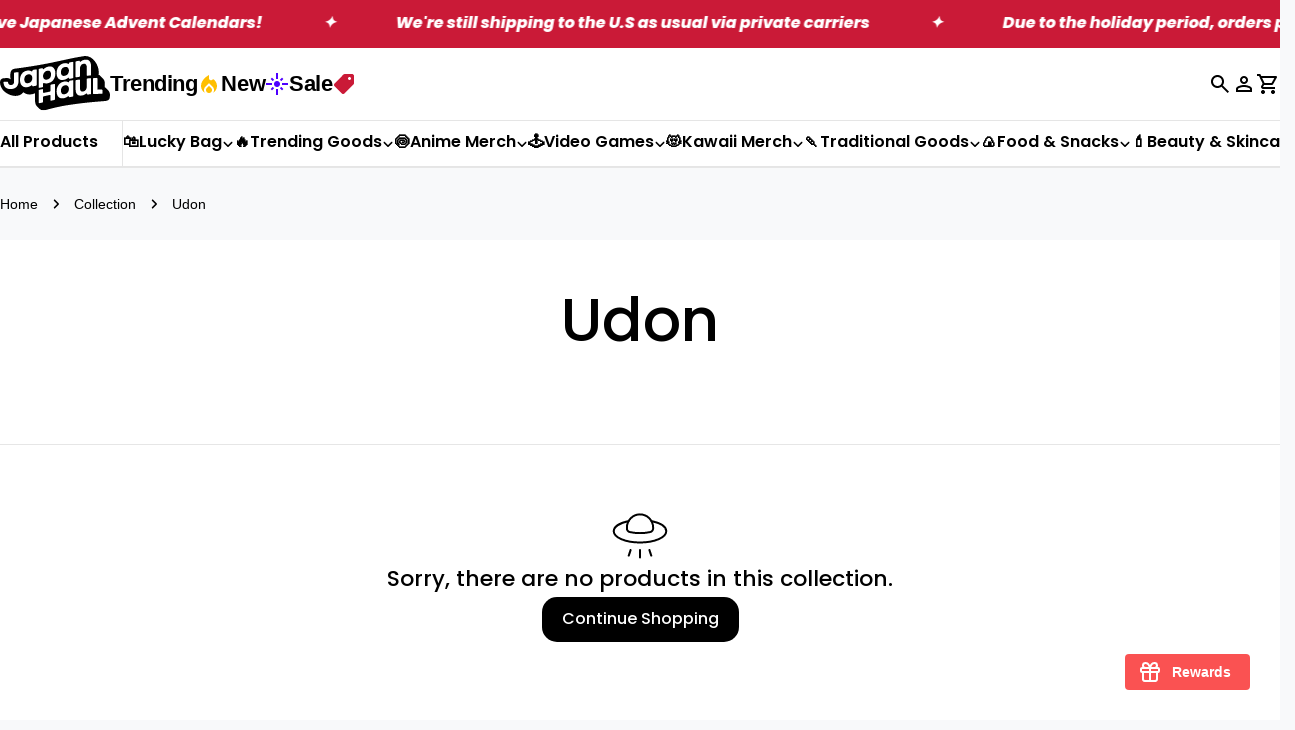

--- FILE ---
content_type: text/html; charset=utf-8
request_url: https://japanhaul.com/collections/udon
body_size: 58355
content:
<!doctype html>
<html
  class="no-js"
  lang="en"
  
>
  <head>
    <meta charset="utf-8">
    <meta http-equiv="X-UA-Compatible" content="IE=edge">
    <meta name="viewport" content="width=device-width,initial-scale=1">
    <link rel="preconnect" href="https://cdn.shopify.com" crossorigin>

    <script src="//japanhaul.com/cdn/shop/t/16/assets/connect-loyalty-widget.js?v=14141235033644181751757925678" defer="defer"></script><link rel="preconnect" href="https://fonts.shopifycdn.com" crossorigin>

<meta property="og:site_name" content="JapanHaul">
<meta property="og:url" content="https://japanhaul.com/collections/udon">
<meta property="og:title" content="Udon">
<meta property="og:type" content="website">
<meta property="og:description" content="If it’s fun, viral &amp; 100% Japan-inspired, JapanHaul is your go-to marketplace! Grab Japanese snacks, candy, plushies, makeup &amp; more, all shipped straight from Japan to your door."><meta name="twitter:site" content="@#japanhaul"><meta name="twitter:card" content="summary_large_image">
<meta name="twitter:title" content="Udon">
<meta name="twitter:description" content="If it’s fun, viral &amp; 100% Japan-inspired, JapanHaul is your go-to marketplace! Grab Japanese snacks, candy, plushies, makeup &amp; more, all shipped straight from Japan to your door.">

<style data-shopify>
  @font-face {
  font-family: Poppins;
  font-weight: 500;
  font-style: normal;
  font-display: swap;
  src: url("//japanhaul.com/cdn/fonts/poppins/poppins_n5.ad5b4b72b59a00358afc706450c864c3c8323842.woff2") format("woff2"),
       url("//japanhaul.com/cdn/fonts/poppins/poppins_n5.33757fdf985af2d24b32fcd84c9a09224d4b2c39.woff") format("woff");
}

  @font-face {
  font-family: Poppins;
  font-weight: 500;
  font-style: italic;
  font-display: swap;
  src: url("//japanhaul.com/cdn/fonts/poppins/poppins_i5.6acfce842c096080e34792078ef3cb7c3aad24d4.woff2") format("woff2"),
       url("//japanhaul.com/cdn/fonts/poppins/poppins_i5.a49113e4fe0ad7fd7716bd237f1602cbec299b3c.woff") format("woff");
}

  @font-face {
  font-family: Poppins;
  font-weight: 500;
  font-style: normal;
  font-display: swap;
  src: url("//japanhaul.com/cdn/fonts/poppins/poppins_n5.ad5b4b72b59a00358afc706450c864c3c8323842.woff2") format("woff2"),
       url("//japanhaul.com/cdn/fonts/poppins/poppins_n5.33757fdf985af2d24b32fcd84c9a09224d4b2c39.woff") format("woff");
}

  @font-face {
  font-family: Poppins;
  font-weight: 500;
  font-style: italic;
  font-display: swap;
  src: url("//japanhaul.com/cdn/fonts/poppins/poppins_i5.6acfce842c096080e34792078ef3cb7c3aad24d4.woff2") format("woff2"),
       url("//japanhaul.com/cdn/fonts/poppins/poppins_i5.a49113e4fe0ad7fd7716bd237f1602cbec299b3c.woff") format("woff");
}

  @font-face {
  font-family: Poppins;
  font-weight: 700;
  font-style: normal;
  font-display: swap;
  src: url("//japanhaul.com/cdn/fonts/poppins/poppins_n7.56758dcf284489feb014a026f3727f2f20a54626.woff2") format("woff2"),
       url("//japanhaul.com/cdn/fonts/poppins/poppins_n7.f34f55d9b3d3205d2cd6f64955ff4b36f0cfd8da.woff") format("woff");
}

  @font-face {
  font-family: Poppins;
  font-weight: 700;
  font-style: italic;
  font-display: swap;
  src: url("//japanhaul.com/cdn/fonts/poppins/poppins_i7.42fd71da11e9d101e1e6c7932199f925f9eea42d.woff2") format("woff2"),
       url("//japanhaul.com/cdn/fonts/poppins/poppins_i7.ec8499dbd7616004e21155106d13837fff4cf556.woff") format("woff");
}

  @font-face {
  font-family: Poppins;
  font-weight: 500;
  font-style: normal;
  font-display: swap;
  src: url("//japanhaul.com/cdn/fonts/poppins/poppins_n5.ad5b4b72b59a00358afc706450c864c3c8323842.woff2") format("woff2"),
       url("//japanhaul.com/cdn/fonts/poppins/poppins_n5.33757fdf985af2d24b32fcd84c9a09224d4b2c39.woff") format("woff");
}

  @font-face {
  font-family: Poppins;
  font-weight: 500;
  font-style: normal;
  font-display: swap;
  src: url("//japanhaul.com/cdn/fonts/poppins/poppins_n5.ad5b4b72b59a00358afc706450c864c3c8323842.woff2") format("woff2"),
       url("//japanhaul.com/cdn/fonts/poppins/poppins_n5.33757fdf985af2d24b32fcd84c9a09224d4b2c39.woff") format("woff");
}

  @font-face {
  font-family: Poppins;
  font-weight: 500;
  font-style: italic;
  font-display: swap;
  src: url("//japanhaul.com/cdn/fonts/poppins/poppins_i5.6acfce842c096080e34792078ef3cb7c3aad24d4.woff2") format("woff2"),
       url("//japanhaul.com/cdn/fonts/poppins/poppins_i5.a49113e4fe0ad7fd7716bd237f1602cbec299b3c.woff") format("woff");
}

  @font-face {
  font-family: Poppins;
  font-weight: 600;
  font-style: normal;
  font-display: swap;
  src: url("//japanhaul.com/cdn/fonts/poppins/poppins_n6.aa29d4918bc243723d56b59572e18228ed0786f6.woff2") format("woff2"),
       url("//japanhaul.com/cdn/fonts/poppins/poppins_n6.5f815d845fe073750885d5b7e619ee00e8111208.woff") format("woff");
}


  
    :root,
.color-scheme-1 {
      --color-background: 255,255,255;
      --color-secondary-background: 247,247,247;
      --color-primary: 214,58,47;
      --color-text-heading: 0,0,0;
      --color-foreground: 0,0,0;
      --color-border: 230,230,230;
      --color_scheme: 78,0,255;
      --color-button-text: 255,255,255;
      --color-secondary-button: 243,238,255;
      --color-secondary-button-border: 233,233,233;
      --color-secondary-button-text: 0,0,0;
      --color-button-hover-background: 112,50,255;
      --color-button-hover-text: 255,255,255;
      --color-button-before: #b798ff;
      --color-field: 245,245,245;
      --color-field-text: 0,0,0;
      --color-link: 0,0,0;
      --color-link-hover: 0,0,0;
      --color-product-price-sale: 214,58,47;
      --color-foreground-lighten-60: #666666;
      --color-foreground-lighten-19: #cfcfcf;
    }
    @media (min-width: 768px) {
      body .desktop-color-scheme-1 {
        --color-background: 255,255,255;
      --color-secondary-background: 247,247,247;
      --color-primary: 214,58,47;
      --color-text-heading: 0,0,0;
      --color-foreground: 0,0,0;
      --color-border: 230,230,230;
      --color_scheme: 78,0,255;
      --color-button-text: 255,255,255;
      --color-secondary-button: 243,238,255;
      --color-secondary-button-border: 233,233,233;
      --color-secondary-button-text: 0,0,0;
      --color-button-hover-background: 112,50,255;
      --color-button-hover-text: 255,255,255;
      --color-button-before: #b798ff;
      --color-field: 245,245,245;
      --color-field-text: 0,0,0;
      --color-link: 0,0,0;
      --color-link-hover: 0,0,0;
      --color-product-price-sale: 214,58,47;
      --color-foreground-lighten-60: #666666;
      --color-foreground-lighten-19: #cfcfcf;
        color: rgb(var(--color-foreground));
        background-color: rgb(var(--color-background));
      }
    }
    @media (max-width: 767px) {
      body .mobile-color-scheme-1 {
        --color-background: 255,255,255;
      --color-secondary-background: 247,247,247;
      --color-primary: 214,58,47;
      --color-text-heading: 0,0,0;
      --color-foreground: 0,0,0;
      --color-border: 230,230,230;
      --color_scheme: 78,0,255;
      --color-button-text: 255,255,255;
      --color-secondary-button: 243,238,255;
      --color-secondary-button-border: 233,233,233;
      --color-secondary-button-text: 0,0,0;
      --color-button-hover-background: 112,50,255;
      --color-button-hover-text: 255,255,255;
      --color-button-before: #b798ff;
      --color-field: 245,245,245;
      --color-field-text: 0,0,0;
      --color-link: 0,0,0;
      --color-link-hover: 0,0,0;
      --color-product-price-sale: 214,58,47;
      --color-foreground-lighten-60: #666666;
      --color-foreground-lighten-19: #cfcfcf;
        color: rgb(var(--color-foreground));
        background-color: rgb(var(--color-background));
      }
    }
  
    
.color-scheme-2 {
      --color-background: 243,238,234;
      --color-secondary-background: 243,238,234;
      --color-primary: 214,58,47;
      --color-text-heading: 0,0,0;
      --color-foreground: 0,0,0;
      --color-border: 198,191,177;
      --color_scheme: 0,0,0;
      --color-button-text: 255,255,255;
      --color-secondary-button: 255,255,255;
      --color-secondary-button-border: 230,230,230;
      --color-secondary-button-text: 0,0,0;
      --color-button-hover-background: 0,0,0;
      --color-button-hover-text: 255,255,255;
      --color-button-before: #333333;
      --color-field: 255,255,255;
      --color-field-text: 0,0,0;
      --color-link: 0,0,0;
      --color-link-hover: 0,0,0;
      --color-product-price-sale: 214,58,47;
      --color-foreground-lighten-60: #615f5e;
      --color-foreground-lighten-19: #c5c1be;
    }
    @media (min-width: 768px) {
      body .desktop-color-scheme-2 {
        --color-background: 243,238,234;
      --color-secondary-background: 243,238,234;
      --color-primary: 214,58,47;
      --color-text-heading: 0,0,0;
      --color-foreground: 0,0,0;
      --color-border: 198,191,177;
      --color_scheme: 0,0,0;
      --color-button-text: 255,255,255;
      --color-secondary-button: 255,255,255;
      --color-secondary-button-border: 230,230,230;
      --color-secondary-button-text: 0,0,0;
      --color-button-hover-background: 0,0,0;
      --color-button-hover-text: 255,255,255;
      --color-button-before: #333333;
      --color-field: 255,255,255;
      --color-field-text: 0,0,0;
      --color-link: 0,0,0;
      --color-link-hover: 0,0,0;
      --color-product-price-sale: 214,58,47;
      --color-foreground-lighten-60: #615f5e;
      --color-foreground-lighten-19: #c5c1be;
        color: rgb(var(--color-foreground));
        background-color: rgb(var(--color-background));
      }
    }
    @media (max-width: 767px) {
      body .mobile-color-scheme-2 {
        --color-background: 243,238,234;
      --color-secondary-background: 243,238,234;
      --color-primary: 214,58,47;
      --color-text-heading: 0,0,0;
      --color-foreground: 0,0,0;
      --color-border: 198,191,177;
      --color_scheme: 0,0,0;
      --color-button-text: 255,255,255;
      --color-secondary-button: 255,255,255;
      --color-secondary-button-border: 230,230,230;
      --color-secondary-button-text: 0,0,0;
      --color-button-hover-background: 0,0,0;
      --color-button-hover-text: 255,255,255;
      --color-button-before: #333333;
      --color-field: 255,255,255;
      --color-field-text: 0,0,0;
      --color-link: 0,0,0;
      --color-link-hover: 0,0,0;
      --color-product-price-sale: 214,58,47;
      --color-foreground-lighten-60: #615f5e;
      --color-foreground-lighten-19: #c5c1be;
        color: rgb(var(--color-foreground));
        background-color: rgb(var(--color-background));
      }
    }
  
    
.color-scheme-3 {
      --color-background: 245,245,245;
      --color-secondary-background: 247,247,247;
      --color-primary: 214,58,47;
      --color-text-heading: 0,0,0;
      --color-foreground: 0,0,0;
      --color-border: 247,247,247;
      --color_scheme: 233,233,233;
      --color-button-text: 0,0,0;
      --color-secondary-button: 0,0,0;
      --color-secondary-button-border: 0,0,0;
      --color-secondary-button-text: 255,255,255;
      --color-button-hover-background: 0,0,0;
      --color-button-hover-text: 255,255,255;
      --color-button-before: #333333;
      --color-field: 255,255,255;
      --color-field-text: 0,0,0;
      --color-link: 0,0,0;
      --color-link-hover: 0,0,0;
      --color-product-price-sale: 214,58,47;
      --color-foreground-lighten-60: #626262;
      --color-foreground-lighten-19: #c6c6c6;
    }
    @media (min-width: 768px) {
      body .desktop-color-scheme-3 {
        --color-background: 245,245,245;
      --color-secondary-background: 247,247,247;
      --color-primary: 214,58,47;
      --color-text-heading: 0,0,0;
      --color-foreground: 0,0,0;
      --color-border: 247,247,247;
      --color_scheme: 233,233,233;
      --color-button-text: 0,0,0;
      --color-secondary-button: 0,0,0;
      --color-secondary-button-border: 0,0,0;
      --color-secondary-button-text: 255,255,255;
      --color-button-hover-background: 0,0,0;
      --color-button-hover-text: 255,255,255;
      --color-button-before: #333333;
      --color-field: 255,255,255;
      --color-field-text: 0,0,0;
      --color-link: 0,0,0;
      --color-link-hover: 0,0,0;
      --color-product-price-sale: 214,58,47;
      --color-foreground-lighten-60: #626262;
      --color-foreground-lighten-19: #c6c6c6;
        color: rgb(var(--color-foreground));
        background-color: rgb(var(--color-background));
      }
    }
    @media (max-width: 767px) {
      body .mobile-color-scheme-3 {
        --color-background: 245,245,245;
      --color-secondary-background: 247,247,247;
      --color-primary: 214,58,47;
      --color-text-heading: 0,0,0;
      --color-foreground: 0,0,0;
      --color-border: 247,247,247;
      --color_scheme: 233,233,233;
      --color-button-text: 0,0,0;
      --color-secondary-button: 0,0,0;
      --color-secondary-button-border: 0,0,0;
      --color-secondary-button-text: 255,255,255;
      --color-button-hover-background: 0,0,0;
      --color-button-hover-text: 255,255,255;
      --color-button-before: #333333;
      --color-field: 255,255,255;
      --color-field-text: 0,0,0;
      --color-link: 0,0,0;
      --color-link-hover: 0,0,0;
      --color-product-price-sale: 214,58,47;
      --color-foreground-lighten-60: #626262;
      --color-foreground-lighten-19: #c6c6c6;
        color: rgb(var(--color-foreground));
        background-color: rgb(var(--color-background));
      }
    }
  
    
.color-scheme-4 {
      --color-background: 232,220,208;
      --color-secondary-background: 247,247,247;
      --color-primary: 214,58,47;
      --color-text-heading: 0,0,0;
      --color-foreground: 0,0,0;
      --color-border: 230,230,230;
      --color_scheme: 0,0,0;
      --color-button-text: 255,255,255;
      --color-secondary-button: 233,233,233;
      --color-secondary-button-border: 233,233,233;
      --color-secondary-button-text: 0,0,0;
      --color-button-hover-background: 0,0,0;
      --color-button-hover-text: 255,255,255;
      --color-button-before: #333333;
      --color-field: 245,245,245;
      --color-field-text: 0,0,0;
      --color-link: 0,0,0;
      --color-link-hover: 0,0,0;
      --color-product-price-sale: 214,58,47;
      --color-foreground-lighten-60: #5d5853;
      --color-foreground-lighten-19: #bcb2a8;
    }
    @media (min-width: 768px) {
      body .desktop-color-scheme-4 {
        --color-background: 232,220,208;
      --color-secondary-background: 247,247,247;
      --color-primary: 214,58,47;
      --color-text-heading: 0,0,0;
      --color-foreground: 0,0,0;
      --color-border: 230,230,230;
      --color_scheme: 0,0,0;
      --color-button-text: 255,255,255;
      --color-secondary-button: 233,233,233;
      --color-secondary-button-border: 233,233,233;
      --color-secondary-button-text: 0,0,0;
      --color-button-hover-background: 0,0,0;
      --color-button-hover-text: 255,255,255;
      --color-button-before: #333333;
      --color-field: 245,245,245;
      --color-field-text: 0,0,0;
      --color-link: 0,0,0;
      --color-link-hover: 0,0,0;
      --color-product-price-sale: 214,58,47;
      --color-foreground-lighten-60: #5d5853;
      --color-foreground-lighten-19: #bcb2a8;
        color: rgb(var(--color-foreground));
        background-color: rgb(var(--color-background));
      }
    }
    @media (max-width: 767px) {
      body .mobile-color-scheme-4 {
        --color-background: 232,220,208;
      --color-secondary-background: 247,247,247;
      --color-primary: 214,58,47;
      --color-text-heading: 0,0,0;
      --color-foreground: 0,0,0;
      --color-border: 230,230,230;
      --color_scheme: 0,0,0;
      --color-button-text: 255,255,255;
      --color-secondary-button: 233,233,233;
      --color-secondary-button-border: 233,233,233;
      --color-secondary-button-text: 0,0,0;
      --color-button-hover-background: 0,0,0;
      --color-button-hover-text: 255,255,255;
      --color-button-before: #333333;
      --color-field: 245,245,245;
      --color-field-text: 0,0,0;
      --color-link: 0,0,0;
      --color-link-hover: 0,0,0;
      --color-product-price-sale: 214,58,47;
      --color-foreground-lighten-60: #5d5853;
      --color-foreground-lighten-19: #bcb2a8;
        color: rgb(var(--color-foreground));
        background-color: rgb(var(--color-background));
      }
    }
  
    
.color-scheme-inverse {
      --color-background: 202,26,55;
      --color-secondary-background: 0,0,0;
      --color-primary: 214,58,47;
      --color-text-heading: 255,255,255;
      --color-foreground: 255,255,255;
      --color-border: 255,255,255;
      --color_scheme: 255,255,255;
      --color-button-text: 0,0,0;
      --color-secondary-button: 255,255,255;
      --color-secondary-button-border: 230,230,230;
      --color-secondary-button-text: 0,0,0;
      --color-button-hover-background: 0,0,0;
      --color-button-hover-text: 255,255,255;
      --color-button-before: #333333;
      --color-field: 255,255,255;
      --color-field-text: 0,0,0;
      --color-link: 255,255,255;
      --color-link-hover: 255,255,255;
      --color-product-price-sale: 214,58,47;
      --color-foreground-lighten-60: #eaa3af;
      --color-foreground-lighten-19: #d4465d;
    }
    @media (min-width: 768px) {
      body .desktop-color-scheme-inverse {
        --color-background: 202,26,55;
      --color-secondary-background: 0,0,0;
      --color-primary: 214,58,47;
      --color-text-heading: 255,255,255;
      --color-foreground: 255,255,255;
      --color-border: 255,255,255;
      --color_scheme: 255,255,255;
      --color-button-text: 0,0,0;
      --color-secondary-button: 255,255,255;
      --color-secondary-button-border: 230,230,230;
      --color-secondary-button-text: 0,0,0;
      --color-button-hover-background: 0,0,0;
      --color-button-hover-text: 255,255,255;
      --color-button-before: #333333;
      --color-field: 255,255,255;
      --color-field-text: 0,0,0;
      --color-link: 255,255,255;
      --color-link-hover: 255,255,255;
      --color-product-price-sale: 214,58,47;
      --color-foreground-lighten-60: #eaa3af;
      --color-foreground-lighten-19: #d4465d;
        color: rgb(var(--color-foreground));
        background-color: rgb(var(--color-background));
      }
    }
    @media (max-width: 767px) {
      body .mobile-color-scheme-inverse {
        --color-background: 202,26,55;
      --color-secondary-background: 0,0,0;
      --color-primary: 214,58,47;
      --color-text-heading: 255,255,255;
      --color-foreground: 255,255,255;
      --color-border: 255,255,255;
      --color_scheme: 255,255,255;
      --color-button-text: 0,0,0;
      --color-secondary-button: 255,255,255;
      --color-secondary-button-border: 230,230,230;
      --color-secondary-button-text: 0,0,0;
      --color-button-hover-background: 0,0,0;
      --color-button-hover-text: 255,255,255;
      --color-button-before: #333333;
      --color-field: 255,255,255;
      --color-field-text: 0,0,0;
      --color-link: 255,255,255;
      --color-link-hover: 255,255,255;
      --color-product-price-sale: 214,58,47;
      --color-foreground-lighten-60: #eaa3af;
      --color-foreground-lighten-19: #d4465d;
        color: rgb(var(--color-foreground));
        background-color: rgb(var(--color-background));
      }
    }
  
    
.color-scheme-6 {
      --color-background: 244,228,227;
      --color-secondary-background: 243,238,234;
      --color-primary: 214,58,47;
      --color-text-heading: 0,0,0;
      --color-foreground: 0,0,0;
      --color-border: 198,191,177;
      --color_scheme: 0,0,0;
      --color-button-text: 255,255,255;
      --color-secondary-button: 255,255,255;
      --color-secondary-button-border: 230,230,230;
      --color-secondary-button-text: 0,0,0;
      --color-button-hover-background: 0,0,0;
      --color-button-hover-text: 255,255,255;
      --color-button-before: #333333;
      --color-field: 255,255,255;
      --color-field-text: 0,0,0;
      --color-link: 0,0,0;
      --color-link-hover: 0,0,0;
      --color-product-price-sale: 214,58,47;
      --color-foreground-lighten-60: #625b5b;
      --color-foreground-lighten-19: #c6b9b8;
    }
    @media (min-width: 768px) {
      body .desktop-color-scheme-6 {
        --color-background: 244,228,227;
      --color-secondary-background: 243,238,234;
      --color-primary: 214,58,47;
      --color-text-heading: 0,0,0;
      --color-foreground: 0,0,0;
      --color-border: 198,191,177;
      --color_scheme: 0,0,0;
      --color-button-text: 255,255,255;
      --color-secondary-button: 255,255,255;
      --color-secondary-button-border: 230,230,230;
      --color-secondary-button-text: 0,0,0;
      --color-button-hover-background: 0,0,0;
      --color-button-hover-text: 255,255,255;
      --color-button-before: #333333;
      --color-field: 255,255,255;
      --color-field-text: 0,0,0;
      --color-link: 0,0,0;
      --color-link-hover: 0,0,0;
      --color-product-price-sale: 214,58,47;
      --color-foreground-lighten-60: #625b5b;
      --color-foreground-lighten-19: #c6b9b8;
        color: rgb(var(--color-foreground));
        background-color: rgb(var(--color-background));
      }
    }
    @media (max-width: 767px) {
      body .mobile-color-scheme-6 {
        --color-background: 244,228,227;
      --color-secondary-background: 243,238,234;
      --color-primary: 214,58,47;
      --color-text-heading: 0,0,0;
      --color-foreground: 0,0,0;
      --color-border: 198,191,177;
      --color_scheme: 0,0,0;
      --color-button-text: 255,255,255;
      --color-secondary-button: 255,255,255;
      --color-secondary-button-border: 230,230,230;
      --color-secondary-button-text: 0,0,0;
      --color-button-hover-background: 0,0,0;
      --color-button-hover-text: 255,255,255;
      --color-button-before: #333333;
      --color-field: 255,255,255;
      --color-field-text: 0,0,0;
      --color-link: 0,0,0;
      --color-link-hover: 0,0,0;
      --color-product-price-sale: 214,58,47;
      --color-foreground-lighten-60: #625b5b;
      --color-foreground-lighten-19: #c6b9b8;
        color: rgb(var(--color-foreground));
        background-color: rgb(var(--color-background));
      }
    }
  
    
.color-scheme-7 {
      --color-background: 255,255,255;
      --color-secondary-background: 233,233,233;
      --color-primary: 214,58,47;
      --color-text-heading: 0,0,0;
      --color-foreground: 0,0,0;
      --color-border: 230,230,230;
      --color_scheme: 0,0,0;
      --color-button-text: 255,255,255;
      --color-secondary-button: 233,233,233;
      --color-secondary-button-border: 233,233,233;
      --color-secondary-button-text: 0,0,0;
      --color-button-hover-background: 0,0,0;
      --color-button-hover-text: 255,255,255;
      --color-button-before: #333333;
      --color-field: 245,245,245;
      --color-field-text: 0,0,0;
      --color-link: 0,0,0;
      --color-link-hover: 0,0,0;
      --color-product-price-sale: 214,58,47;
      --color-foreground-lighten-60: #666666;
      --color-foreground-lighten-19: #cfcfcf;
    }
    @media (min-width: 768px) {
      body .desktop-color-scheme-7 {
        --color-background: 255,255,255;
      --color-secondary-background: 233,233,233;
      --color-primary: 214,58,47;
      --color-text-heading: 0,0,0;
      --color-foreground: 0,0,0;
      --color-border: 230,230,230;
      --color_scheme: 0,0,0;
      --color-button-text: 255,255,255;
      --color-secondary-button: 233,233,233;
      --color-secondary-button-border: 233,233,233;
      --color-secondary-button-text: 0,0,0;
      --color-button-hover-background: 0,0,0;
      --color-button-hover-text: 255,255,255;
      --color-button-before: #333333;
      --color-field: 245,245,245;
      --color-field-text: 0,0,0;
      --color-link: 0,0,0;
      --color-link-hover: 0,0,0;
      --color-product-price-sale: 214,58,47;
      --color-foreground-lighten-60: #666666;
      --color-foreground-lighten-19: #cfcfcf;
        color: rgb(var(--color-foreground));
        background-color: rgb(var(--color-background));
      }
    }
    @media (max-width: 767px) {
      body .mobile-color-scheme-7 {
        --color-background: 255,255,255;
      --color-secondary-background: 233,233,233;
      --color-primary: 214,58,47;
      --color-text-heading: 0,0,0;
      --color-foreground: 0,0,0;
      --color-border: 230,230,230;
      --color_scheme: 0,0,0;
      --color-button-text: 255,255,255;
      --color-secondary-button: 233,233,233;
      --color-secondary-button-border: 233,233,233;
      --color-secondary-button-text: 0,0,0;
      --color-button-hover-background: 0,0,0;
      --color-button-hover-text: 255,255,255;
      --color-button-before: #333333;
      --color-field: 245,245,245;
      --color-field-text: 0,0,0;
      --color-link: 0,0,0;
      --color-link-hover: 0,0,0;
      --color-product-price-sale: 214,58,47;
      --color-foreground-lighten-60: #666666;
      --color-foreground-lighten-19: #cfcfcf;
        color: rgb(var(--color-foreground));
        background-color: rgb(var(--color-background));
      }
    }
  
    
.color-scheme-8 {
      --color-background: 239,222,217;
      --color-secondary-background: 247,247,247;
      --color-primary: 214,58,47;
      --color-text-heading: 0,0,0;
      --color-foreground: 0,0,0;
      --color-border: 230,230,230;
      --color_scheme: 0,0,0;
      --color-button-text: 255,255,255;
      --color-secondary-button: 233,233,233;
      --color-secondary-button-border: 233,233,233;
      --color-secondary-button-text: 0,0,0;
      --color-button-hover-background: 0,0,0;
      --color-button-hover-text: 255,255,255;
      --color-button-before: #333333;
      --color-field: 245,245,245;
      --color-field-text: 0,0,0;
      --color-link: 0,0,0;
      --color-link-hover: 0,0,0;
      --color-product-price-sale: 214,58,47;
      --color-foreground-lighten-60: #605957;
      --color-foreground-lighten-19: #c2b4b0;
    }
    @media (min-width: 768px) {
      body .desktop-color-scheme-8 {
        --color-background: 239,222,217;
      --color-secondary-background: 247,247,247;
      --color-primary: 214,58,47;
      --color-text-heading: 0,0,0;
      --color-foreground: 0,0,0;
      --color-border: 230,230,230;
      --color_scheme: 0,0,0;
      --color-button-text: 255,255,255;
      --color-secondary-button: 233,233,233;
      --color-secondary-button-border: 233,233,233;
      --color-secondary-button-text: 0,0,0;
      --color-button-hover-background: 0,0,0;
      --color-button-hover-text: 255,255,255;
      --color-button-before: #333333;
      --color-field: 245,245,245;
      --color-field-text: 0,0,0;
      --color-link: 0,0,0;
      --color-link-hover: 0,0,0;
      --color-product-price-sale: 214,58,47;
      --color-foreground-lighten-60: #605957;
      --color-foreground-lighten-19: #c2b4b0;
        color: rgb(var(--color-foreground));
        background-color: rgb(var(--color-background));
      }
    }
    @media (max-width: 767px) {
      body .mobile-color-scheme-8 {
        --color-background: 239,222,217;
      --color-secondary-background: 247,247,247;
      --color-primary: 214,58,47;
      --color-text-heading: 0,0,0;
      --color-foreground: 0,0,0;
      --color-border: 230,230,230;
      --color_scheme: 0,0,0;
      --color-button-text: 255,255,255;
      --color-secondary-button: 233,233,233;
      --color-secondary-button-border: 233,233,233;
      --color-secondary-button-text: 0,0,0;
      --color-button-hover-background: 0,0,0;
      --color-button-hover-text: 255,255,255;
      --color-button-before: #333333;
      --color-field: 245,245,245;
      --color-field-text: 0,0,0;
      --color-link: 0,0,0;
      --color-link-hover: 0,0,0;
      --color-product-price-sale: 214,58,47;
      --color-foreground-lighten-60: #605957;
      --color-foreground-lighten-19: #c2b4b0;
        color: rgb(var(--color-foreground));
        background-color: rgb(var(--color-background));
      }
    }
  
    
.color-scheme-9 {
      --color-background: 255,255,255;
      --color-secondary-background: 245,245,245;
      --color-primary: 214,58,47;
      --color-text-heading: 0,0,0;
      --color-foreground: 0,0,0;
      --color-border: 230,230,230;
      --color_scheme: 0,0,0;
      --color-button-text: 255,255,255;
      --color-secondary-button: 255,255,255;
      --color-secondary-button-border: 204,204,204;
      --color-secondary-button-text: 0,0,0;
      --color-button-hover-background: 0,0,0;
      --color-button-hover-text: 255,255,255;
      --color-button-before: #333333;
      --color-field: 245,245,245;
      --color-field-text: 0,0,0;
      --color-link: 0,0,0;
      --color-link-hover: 0,0,0;
      --color-product-price-sale: 214,58,47;
      --color-foreground-lighten-60: #666666;
      --color-foreground-lighten-19: #cfcfcf;
    }
    @media (min-width: 768px) {
      body .desktop-color-scheme-9 {
        --color-background: 255,255,255;
      --color-secondary-background: 245,245,245;
      --color-primary: 214,58,47;
      --color-text-heading: 0,0,0;
      --color-foreground: 0,0,0;
      --color-border: 230,230,230;
      --color_scheme: 0,0,0;
      --color-button-text: 255,255,255;
      --color-secondary-button: 255,255,255;
      --color-secondary-button-border: 204,204,204;
      --color-secondary-button-text: 0,0,0;
      --color-button-hover-background: 0,0,0;
      --color-button-hover-text: 255,255,255;
      --color-button-before: #333333;
      --color-field: 245,245,245;
      --color-field-text: 0,0,0;
      --color-link: 0,0,0;
      --color-link-hover: 0,0,0;
      --color-product-price-sale: 214,58,47;
      --color-foreground-lighten-60: #666666;
      --color-foreground-lighten-19: #cfcfcf;
        color: rgb(var(--color-foreground));
        background-color: rgb(var(--color-background));
      }
    }
    @media (max-width: 767px) {
      body .mobile-color-scheme-9 {
        --color-background: 255,255,255;
      --color-secondary-background: 245,245,245;
      --color-primary: 214,58,47;
      --color-text-heading: 0,0,0;
      --color-foreground: 0,0,0;
      --color-border: 230,230,230;
      --color_scheme: 0,0,0;
      --color-button-text: 255,255,255;
      --color-secondary-button: 255,255,255;
      --color-secondary-button-border: 204,204,204;
      --color-secondary-button-text: 0,0,0;
      --color-button-hover-background: 0,0,0;
      --color-button-hover-text: 255,255,255;
      --color-button-before: #333333;
      --color-field: 245,245,245;
      --color-field-text: 0,0,0;
      --color-link: 0,0,0;
      --color-link-hover: 0,0,0;
      --color-product-price-sale: 214,58,47;
      --color-foreground-lighten-60: #666666;
      --color-foreground-lighten-19: #cfcfcf;
        color: rgb(var(--color-foreground));
        background-color: rgb(var(--color-background));
      }
    }
  
    
.color-scheme-10 {
      --color-background: 255,255,255;
      --color-secondary-background: 247,247,247;
      --color-primary: 214,58,47;
      --color-text-heading: 0,0,0;
      --color-foreground: 0,0,0;
      --color-border: 230,230,230;
      --color_scheme: 78,0,255;
      --color-button-text: 255,255,255;
      --color-secondary-button: 78,0,255;
      --color-secondary-button-border: 78,0,255;
      --color-secondary-button-text: 0,0,0;
      --color-button-hover-background: 0,0,0;
      --color-button-hover-text: 255,255,255;
      --color-button-before: #333333;
      --color-field: 245,245,245;
      --color-field-text: 0,0,0;
      --color-link: 0,0,0;
      --color-link-hover: 0,0,0;
      --color-product-price-sale: 214,58,47;
      --color-foreground-lighten-60: #666666;
      --color-foreground-lighten-19: #cfcfcf;
    }
    @media (min-width: 768px) {
      body .desktop-color-scheme-10 {
        --color-background: 255,255,255;
      --color-secondary-background: 247,247,247;
      --color-primary: 214,58,47;
      --color-text-heading: 0,0,0;
      --color-foreground: 0,0,0;
      --color-border: 230,230,230;
      --color_scheme: 78,0,255;
      --color-button-text: 255,255,255;
      --color-secondary-button: 78,0,255;
      --color-secondary-button-border: 78,0,255;
      --color-secondary-button-text: 0,0,0;
      --color-button-hover-background: 0,0,0;
      --color-button-hover-text: 255,255,255;
      --color-button-before: #333333;
      --color-field: 245,245,245;
      --color-field-text: 0,0,0;
      --color-link: 0,0,0;
      --color-link-hover: 0,0,0;
      --color-product-price-sale: 214,58,47;
      --color-foreground-lighten-60: #666666;
      --color-foreground-lighten-19: #cfcfcf;
        color: rgb(var(--color-foreground));
        background-color: rgb(var(--color-background));
      }
    }
    @media (max-width: 767px) {
      body .mobile-color-scheme-10 {
        --color-background: 255,255,255;
      --color-secondary-background: 247,247,247;
      --color-primary: 214,58,47;
      --color-text-heading: 0,0,0;
      --color-foreground: 0,0,0;
      --color-border: 230,230,230;
      --color_scheme: 78,0,255;
      --color-button-text: 255,255,255;
      --color-secondary-button: 78,0,255;
      --color-secondary-button-border: 78,0,255;
      --color-secondary-button-text: 0,0,0;
      --color-button-hover-background: 0,0,0;
      --color-button-hover-text: 255,255,255;
      --color-button-before: #333333;
      --color-field: 245,245,245;
      --color-field-text: 0,0,0;
      --color-link: 0,0,0;
      --color-link-hover: 0,0,0;
      --color-product-price-sale: 214,58,47;
      --color-foreground-lighten-60: #666666;
      --color-foreground-lighten-19: #cfcfcf;
        color: rgb(var(--color-foreground));
        background-color: rgb(var(--color-background));
      }
    }
  
    
.color-scheme-11 {
      --color-background: 243,238,234;
      --color-secondary-background: 247,247,247;
      --color-primary: 214,58,47;
      --color-text-heading: 0,0,0;
      --color-foreground: 0,0,0;
      --color-border: 255,255,255;
      --color_scheme: 0,0,0;
      --color-button-text: 255,255,255;
      --color-secondary-button: 233,233,233;
      --color-secondary-button-border: 233,233,233;
      --color-secondary-button-text: 0,0,0;
      --color-button-hover-background: 0,0,0;
      --color-button-hover-text: 255,255,255;
      --color-button-before: #333333;
      --color-field: 255,255,255;
      --color-field-text: 0,0,0;
      --color-link: 0,0,0;
      --color-link-hover: 0,0,0;
      --color-product-price-sale: 214,58,47;
      --color-foreground-lighten-60: #615f5e;
      --color-foreground-lighten-19: #c5c1be;
    }
    @media (min-width: 768px) {
      body .desktop-color-scheme-11 {
        --color-background: 243,238,234;
      --color-secondary-background: 247,247,247;
      --color-primary: 214,58,47;
      --color-text-heading: 0,0,0;
      --color-foreground: 0,0,0;
      --color-border: 255,255,255;
      --color_scheme: 0,0,0;
      --color-button-text: 255,255,255;
      --color-secondary-button: 233,233,233;
      --color-secondary-button-border: 233,233,233;
      --color-secondary-button-text: 0,0,0;
      --color-button-hover-background: 0,0,0;
      --color-button-hover-text: 255,255,255;
      --color-button-before: #333333;
      --color-field: 255,255,255;
      --color-field-text: 0,0,0;
      --color-link: 0,0,0;
      --color-link-hover: 0,0,0;
      --color-product-price-sale: 214,58,47;
      --color-foreground-lighten-60: #615f5e;
      --color-foreground-lighten-19: #c5c1be;
        color: rgb(var(--color-foreground));
        background-color: rgb(var(--color-background));
      }
    }
    @media (max-width: 767px) {
      body .mobile-color-scheme-11 {
        --color-background: 243,238,234;
      --color-secondary-background: 247,247,247;
      --color-primary: 214,58,47;
      --color-text-heading: 0,0,0;
      --color-foreground: 0,0,0;
      --color-border: 255,255,255;
      --color_scheme: 0,0,0;
      --color-button-text: 255,255,255;
      --color-secondary-button: 233,233,233;
      --color-secondary-button-border: 233,233,233;
      --color-secondary-button-text: 0,0,0;
      --color-button-hover-background: 0,0,0;
      --color-button-hover-text: 255,255,255;
      --color-button-before: #333333;
      --color-field: 255,255,255;
      --color-field-text: 0,0,0;
      --color-link: 0,0,0;
      --color-link-hover: 0,0,0;
      --color-product-price-sale: 214,58,47;
      --color-foreground-lighten-60: #615f5e;
      --color-foreground-lighten-19: #c5c1be;
        color: rgb(var(--color-foreground));
        background-color: rgb(var(--color-background));
      }
    }
  
    
.color-scheme-07189cdd-8d21-4175-9d6d-e8c22e40ebe3 {
      --color-background: 0,0,0;
      --color-secondary-background: 0,0,0;
      --color-primary: 214,58,47;
      --color-text-heading: 255,255,255;
      --color-foreground: 255,255,255;
      --color-border: 230,230,230;
      --color_scheme: 255,255,255;
      --color-button-text: 255,255,255;
      --color-secondary-button: 233,233,233;
      --color-secondary-button-border: 233,233,233;
      --color-secondary-button-text: 0,0,0;
      --color-button-hover-background: 0,0,0;
      --color-button-hover-text: 255,255,255;
      --color-button-before: #333333;
      --color-field: 23,23,23;
      --color-field-text: 255,255,255;
      --color-link: 255,255,255;
      --color-link-hover: 255,255,255;
      --color-product-price-sale: 214,58,47;
      --color-foreground-lighten-60: #999999;
      --color-foreground-lighten-19: #303030;
    }
    @media (min-width: 768px) {
      body .desktop-color-scheme-07189cdd-8d21-4175-9d6d-e8c22e40ebe3 {
        --color-background: 0,0,0;
      --color-secondary-background: 0,0,0;
      --color-primary: 214,58,47;
      --color-text-heading: 255,255,255;
      --color-foreground: 255,255,255;
      --color-border: 230,230,230;
      --color_scheme: 255,255,255;
      --color-button-text: 255,255,255;
      --color-secondary-button: 233,233,233;
      --color-secondary-button-border: 233,233,233;
      --color-secondary-button-text: 0,0,0;
      --color-button-hover-background: 0,0,0;
      --color-button-hover-text: 255,255,255;
      --color-button-before: #333333;
      --color-field: 23,23,23;
      --color-field-text: 255,255,255;
      --color-link: 255,255,255;
      --color-link-hover: 255,255,255;
      --color-product-price-sale: 214,58,47;
      --color-foreground-lighten-60: #999999;
      --color-foreground-lighten-19: #303030;
        color: rgb(var(--color-foreground));
        background-color: rgb(var(--color-background));
      }
    }
    @media (max-width: 767px) {
      body .mobile-color-scheme-07189cdd-8d21-4175-9d6d-e8c22e40ebe3 {
        --color-background: 0,0,0;
      --color-secondary-background: 0,0,0;
      --color-primary: 214,58,47;
      --color-text-heading: 255,255,255;
      --color-foreground: 255,255,255;
      --color-border: 230,230,230;
      --color_scheme: 255,255,255;
      --color-button-text: 255,255,255;
      --color-secondary-button: 233,233,233;
      --color-secondary-button-border: 233,233,233;
      --color-secondary-button-text: 0,0,0;
      --color-button-hover-background: 0,0,0;
      --color-button-hover-text: 255,255,255;
      --color-button-before: #333333;
      --color-field: 23,23,23;
      --color-field-text: 255,255,255;
      --color-link: 255,255,255;
      --color-link-hover: 255,255,255;
      --color-product-price-sale: 214,58,47;
      --color-foreground-lighten-60: #999999;
      --color-foreground-lighten-19: #303030;
        color: rgb(var(--color-foreground));
        background-color: rgb(var(--color-background));
      }
    }
  
    
.color-scheme-2e053412-ea71-4981-b7f0-e7b1f26dc77f {
      --color-background: 255,191,0;
      --color-secondary-background: 255,191,0;
      --color-primary: 214,58,47;
      --color-text-heading: 0,0,0;
      --color-foreground: 0,0,0;
      --color-border: 230,230,230;
      --color_scheme: 0,0,0;
      --color-button-text: 255,255,255;
      --color-secondary-button: 233,233,233;
      --color-secondary-button-border: 233,233,233;
      --color-secondary-button-text: 0,0,0;
      --color-button-hover-background: 0,0,0;
      --color-button-hover-text: 255,255,255;
      --color-button-before: #333333;
      --color-field: 245,245,245;
      --color-field-text: 0,0,0;
      --color-link: 0,0,0;
      --color-link-hover: 0,0,0;
      --color-product-price-sale: 214,58,47;
      --color-foreground-lighten-60: #664c00;
      --color-foreground-lighten-19: #cf9b00;
    }
    @media (min-width: 768px) {
      body .desktop-color-scheme-2e053412-ea71-4981-b7f0-e7b1f26dc77f {
        --color-background: 255,191,0;
      --color-secondary-background: 255,191,0;
      --color-primary: 214,58,47;
      --color-text-heading: 0,0,0;
      --color-foreground: 0,0,0;
      --color-border: 230,230,230;
      --color_scheme: 0,0,0;
      --color-button-text: 255,255,255;
      --color-secondary-button: 233,233,233;
      --color-secondary-button-border: 233,233,233;
      --color-secondary-button-text: 0,0,0;
      --color-button-hover-background: 0,0,0;
      --color-button-hover-text: 255,255,255;
      --color-button-before: #333333;
      --color-field: 245,245,245;
      --color-field-text: 0,0,0;
      --color-link: 0,0,0;
      --color-link-hover: 0,0,0;
      --color-product-price-sale: 214,58,47;
      --color-foreground-lighten-60: #664c00;
      --color-foreground-lighten-19: #cf9b00;
        color: rgb(var(--color-foreground));
        background-color: rgb(var(--color-background));
      }
    }
    @media (max-width: 767px) {
      body .mobile-color-scheme-2e053412-ea71-4981-b7f0-e7b1f26dc77f {
        --color-background: 255,191,0;
      --color-secondary-background: 255,191,0;
      --color-primary: 214,58,47;
      --color-text-heading: 0,0,0;
      --color-foreground: 0,0,0;
      --color-border: 230,230,230;
      --color_scheme: 0,0,0;
      --color-button-text: 255,255,255;
      --color-secondary-button: 233,233,233;
      --color-secondary-button-border: 233,233,233;
      --color-secondary-button-text: 0,0,0;
      --color-button-hover-background: 0,0,0;
      --color-button-hover-text: 255,255,255;
      --color-button-before: #333333;
      --color-field: 245,245,245;
      --color-field-text: 0,0,0;
      --color-link: 0,0,0;
      --color-link-hover: 0,0,0;
      --color-product-price-sale: 214,58,47;
      --color-foreground-lighten-60: #664c00;
      --color-foreground-lighten-19: #cf9b00;
        color: rgb(var(--color-foreground));
        background-color: rgb(var(--color-background));
      }
    }
  
    
.color-scheme-08235cb5-88c3-447c-9de0-ba5f5f6a14a9 {
      --color-background: 243,238,255;
      --color-secondary-background: 243,238,255;
      --color-primary: 214,58,47;
      --color-text-heading: 0,0,0;
      --color-foreground: 0,0,0;
      --color-border: 230,230,230;
      --color_scheme: 0,0,0;
      --color-button-text: 255,255,255;
      --color-secondary-button: 233,233,233;
      --color-secondary-button-border: 233,233,233;
      --color-secondary-button-text: 0,0,0;
      --color-button-hover-background: 0,0,0;
      --color-button-hover-text: 255,255,255;
      --color-button-before: #333333;
      --color-field: 245,245,245;
      --color-field-text: 0,0,0;
      --color-link: 0,0,0;
      --color-link-hover: 0,0,0;
      --color-product-price-sale: 214,58,47;
      --color-foreground-lighten-60: #615f66;
      --color-foreground-lighten-19: #c5c1cf;
    }
    @media (min-width: 768px) {
      body .desktop-color-scheme-08235cb5-88c3-447c-9de0-ba5f5f6a14a9 {
        --color-background: 243,238,255;
      --color-secondary-background: 243,238,255;
      --color-primary: 214,58,47;
      --color-text-heading: 0,0,0;
      --color-foreground: 0,0,0;
      --color-border: 230,230,230;
      --color_scheme: 0,0,0;
      --color-button-text: 255,255,255;
      --color-secondary-button: 233,233,233;
      --color-secondary-button-border: 233,233,233;
      --color-secondary-button-text: 0,0,0;
      --color-button-hover-background: 0,0,0;
      --color-button-hover-text: 255,255,255;
      --color-button-before: #333333;
      --color-field: 245,245,245;
      --color-field-text: 0,0,0;
      --color-link: 0,0,0;
      --color-link-hover: 0,0,0;
      --color-product-price-sale: 214,58,47;
      --color-foreground-lighten-60: #615f66;
      --color-foreground-lighten-19: #c5c1cf;
        color: rgb(var(--color-foreground));
        background-color: rgb(var(--color-background));
      }
    }
    @media (max-width: 767px) {
      body .mobile-color-scheme-08235cb5-88c3-447c-9de0-ba5f5f6a14a9 {
        --color-background: 243,238,255;
      --color-secondary-background: 243,238,255;
      --color-primary: 214,58,47;
      --color-text-heading: 0,0,0;
      --color-foreground: 0,0,0;
      --color-border: 230,230,230;
      --color_scheme: 0,0,0;
      --color-button-text: 255,255,255;
      --color-secondary-button: 233,233,233;
      --color-secondary-button-border: 233,233,233;
      --color-secondary-button-text: 0,0,0;
      --color-button-hover-background: 0,0,0;
      --color-button-hover-text: 255,255,255;
      --color-button-before: #333333;
      --color-field: 245,245,245;
      --color-field-text: 0,0,0;
      --color-link: 0,0,0;
      --color-link-hover: 0,0,0;
      --color-product-price-sale: 214,58,47;
      --color-foreground-lighten-60: #615f66;
      --color-foreground-lighten-19: #c5c1cf;
        color: rgb(var(--color-foreground));
        background-color: rgb(var(--color-background));
      }
    }
  
    
.color-scheme-e0681938-cda3-4a52-992c-19e114ddf306 {
      --color-background: 255,191,0;
      --color-secondary-background: 184,89,0;
      --color-primary: 214,58,47;
      --color-text-heading: 17,0,7;
      --color-foreground: 17,0,7;
      --color-border: 135,0,58;
      --color_scheme: 53,19,10;
      --color-button-text: 251,250,247;
      --color-secondary-button: 184,89,0;
      --color-secondary-button-border: 184,89,0;
      --color-secondary-button-text: 53,19,10;
      --color-button-hover-background: 53,19,10;
      --color-button-hover-text: 251,250,247;
      --color-button-before: #8b321a;
      --color-field: 184,89,0;
      --color-field-text: 251,250,247;
      --color-link: 17,0,7;
      --color-link-hover: 17,0,7;
      --color-product-price-sale: 214,58,47;
      --color-foreground-lighten-60: #704c04;
      --color-foreground-lighten-19: #d29b01;
    }
    @media (min-width: 768px) {
      body .desktop-color-scheme-e0681938-cda3-4a52-992c-19e114ddf306 {
        --color-background: 255,191,0;
      --color-secondary-background: 184,89,0;
      --color-primary: 214,58,47;
      --color-text-heading: 17,0,7;
      --color-foreground: 17,0,7;
      --color-border: 135,0,58;
      --color_scheme: 53,19,10;
      --color-button-text: 251,250,247;
      --color-secondary-button: 184,89,0;
      --color-secondary-button-border: 184,89,0;
      --color-secondary-button-text: 53,19,10;
      --color-button-hover-background: 53,19,10;
      --color-button-hover-text: 251,250,247;
      --color-button-before: #8b321a;
      --color-field: 184,89,0;
      --color-field-text: 251,250,247;
      --color-link: 17,0,7;
      --color-link-hover: 17,0,7;
      --color-product-price-sale: 214,58,47;
      --color-foreground-lighten-60: #704c04;
      --color-foreground-lighten-19: #d29b01;
        color: rgb(var(--color-foreground));
        background-color: rgb(var(--color-background));
      }
    }
    @media (max-width: 767px) {
      body .mobile-color-scheme-e0681938-cda3-4a52-992c-19e114ddf306 {
        --color-background: 255,191,0;
      --color-secondary-background: 184,89,0;
      --color-primary: 214,58,47;
      --color-text-heading: 17,0,7;
      --color-foreground: 17,0,7;
      --color-border: 135,0,58;
      --color_scheme: 53,19,10;
      --color-button-text: 251,250,247;
      --color-secondary-button: 184,89,0;
      --color-secondary-button-border: 184,89,0;
      --color-secondary-button-text: 53,19,10;
      --color-button-hover-background: 53,19,10;
      --color-button-hover-text: 251,250,247;
      --color-button-before: #8b321a;
      --color-field: 184,89,0;
      --color-field-text: 251,250,247;
      --color-link: 17,0,7;
      --color-link-hover: 17,0,7;
      --color-product-price-sale: 214,58,47;
      --color-foreground-lighten-60: #704c04;
      --color-foreground-lighten-19: #d29b01;
        color: rgb(var(--color-foreground));
        background-color: rgb(var(--color-background));
      }
    }
  

  body, .color-scheme-1, .color-scheme-2, .color-scheme-3, .color-scheme-4, .color-scheme-inverse, .color-scheme-6, .color-scheme-7, .color-scheme-8, .color-scheme-9, .color-scheme-10, .color-scheme-11, .color-scheme-07189cdd-8d21-4175-9d6d-e8c22e40ebe3, .color-scheme-2e053412-ea71-4981-b7f0-e7b1f26dc77f, .color-scheme-08235cb5-88c3-447c-9de0-ba5f5f6a14a9, .color-scheme-e0681938-cda3-4a52-992c-19e114ddf306 {
    color: rgb(var(--color-foreground));
    background-color: rgb(var(--color-background));
  }

  :root {
    /* Animation variable */
    --animation-nav: .5s cubic-bezier(.6, 0, .4, 1);
    --animation-default: .5s cubic-bezier(.3, 1, .3, 1);
    --animation-fast: .3s cubic-bezier(.7, 0, .3, 1);
    --transform-origin-start: left;
    --transform-origin-end: right;
    --duration-default: 200ms;
    --duration-image: 1000ms;
    --color-button: 78, 0, 255;
    --font-body-family: Poppins, sans-serif;
    --font-body-style: normal;
    --font-body-weight: 500;
    --font-body-weight-bolder: 500;
    --font-body-weight-bold: 800;
    --font-body-size: 1.6rem;
    --font-body-line-height: 1.625;

    --font-heading-family: Poppins, sans-serif;
    --font-heading-style: normal;
    --font-heading-weight: 500;
    --font-heading-letter-spacing: 0.0em;
    --font-heading-transform: none;
    --font-heading-scale: 1.0;
    --font-heading-mobile-scale: 0.8;

    --font-hd1-transform:none;

    --font-subheading-family: Poppins, sans-serif;
    --font-subheading-weight: 500;
    --font-subheading-scale: 1.12;
    --font-subheading-transform: capitalize;
    --font-subheading-letter-spacing: 0.0em;

    --font-navigation-family: Poppins, sans-serif;
    --font-navigation-weight: 600;
    --navigation-transform: none;

    --font-button-family: Poppins, sans-serif;
    --font-button-weight: 500;
    --buttons-letter-spacing: 0.0em;
    --buttons-transform: capitalize;
    --buttons-height: 4.8rem;
    --buttons-border-width: 1px;
    --inputs-border-width: 1px;

    --font-pcard-title-family: Poppins, sans-serif;
    --font-pcard-title-style: normal;
    --font-pcard-title-weight: 500;
    --font-pcard-title-scale: 1.12;
    --font-pcard-title-transform: none;

    --font-h1-size: clamp(
      3.2rem,
      calc(1.559454vw + 2.003899rem),
      4.0rem
    );
    --font-h2-size: clamp(
      2.56rem,
      calc(1.247563vw + 1.603119rem),
      3.2rem
    );
    --font-h3-size: clamp(
      2.24rem,
      calc(1.091618vw + 1.402729rem),
      2.8rem
    );
    --font-h4-size: clamp(
      1.76rem,
      calc(0.8577vw + 1.102144rem),
      2.2rem
    );
    --font-hd1-size: clamp(
      4.8rem,
      calc(2.339181vw + 3.005848rem),
      6.0rem
    );
    --font-hd2-size: clamp(
      3.84rem,
      calc(1.871345vw + 2.404678rem),
      4.8rem
    );
    --font-hd3-size: clamp(
      2.88rem,
      calc(1.403509vw + 1.803509rem),
      3.6rem
    );
    --font-h5-size: calc(var(--font-heading-scale) * 1.8rem);
    --font-h6-size: calc(var(--font-heading-scale) * 1.6rem);
    --font-subheading-size: calc(var(--font-subheading-scale) * var(--font-body-size));
    --font-pcard-title-size: calc(var(--font-pcard-title-scale) * var(--font-body-size));

    --color-badge-sale: #D63A2F;
    --color-badge-sale-text: #FFFFFF;
    --color-badge-soldout: #A5A4AB;
    --color-badge-soldout-text: #FFFFFF;
    --color-badge-hot: #6C69DE;
    --color-badge-hot-text: #FFFFFF;
    --color-badge-new: #559B60;
    --color-badge-new-text: #FFFFFF;
    --color-cart-bubble: #D63A2F;
    --color-keyboard-focus: 11 97 205;

    --buttons-radius: 2.4rem;
    --inputs-radius: 2.4rem;
    --textareas-radius: 1.6rem;
    --blocks-radius: 2.0rem;
    --blocks-radius-mobile: 1.6rem;
    --small-blocks-radius: 0.6rem;
    --medium-blocks-radius: 1.0rem;
    --pcard-radius: 2.0rem;
    --pcard-inner-radius: 1.0rem;
    --badges-radius: 0.5rem;

    --page-width: 1870px;
    --page-width-margin: 0rem;
    --header-padding-bottom: 4rem;
    --header-padding-bottom-mobile: 3.2rem;
    --header-padding-bottom-large: 6rem;
    --header-padding-bottom-large-lg: 4rem;
  }

  *,
  *::before,
  *::after {
    box-sizing: inherit;
  }

  html {
    box-sizing: border-box;
    font-size: 62.5%;
    height: 100%;
  }

  body {
    min-height: 100%;
    margin: 0;
    font-family: var(--font-body-family);
    font-style: var(--font-body-style);
    font-weight: var(--font-body-weight);
    font-size: var(--font-body-size);
    line-height: var(--font-body-line-height);
    -webkit-font-smoothing: antialiased;
    -moz-osx-font-smoothing: grayscale;
    touch-action: manipulation;
    -webkit-text-size-adjust: 100%;
    font-feature-settings: normal;
  }
  @media (min-width: 1945px) {
    .swiper-controls--outside {
      --swiper-navigation-offset-x: calc((var(--swiper-navigation-size) + 2.7rem) * -1);
    }
  }
</style>

  <link rel="preload" as="font" href="//japanhaul.com/cdn/fonts/poppins/poppins_n5.ad5b4b72b59a00358afc706450c864c3c8323842.woff2" type="font/woff2" crossorigin>
  

  <link rel="preload" as="font" href="//japanhaul.com/cdn/fonts/poppins/poppins_n5.ad5b4b72b59a00358afc706450c864c3c8323842.woff2" type="font/woff2" crossorigin>
  
<link href="//japanhaul.com/cdn/shop/t/16/assets/vendor.css?v=94183888130352382221754360779" rel="stylesheet" type="text/css" media="all" /><link href="//japanhaul.com/cdn/shop/t/16/assets/theme.css?v=175259642812836684571759911173" rel="stylesheet" type="text/css" media="all" /><script>window.performance && window.performance.mark && window.performance.mark('shopify.content_for_header.start');</script><meta name="google-site-verification" content="U7JSPwE-EryCeF218SINmx-inQkxiTOjwKTYe7vssz0">
<meta name="google-site-verification" content="aGtbGs8GAFx4R0NjpdilK26NTbqlKEJsG0RAQaua22c">
<meta id="shopify-digital-wallet" name="shopify-digital-wallet" content="/14231710/digital_wallets/dialog">
<meta name="shopify-checkout-api-token" content="de417d99efd84b33e425684b10ddc7d6">
<meta id="in-context-paypal-metadata" data-shop-id="14231710" data-venmo-supported="false" data-environment="production" data-locale="en_US" data-paypal-v4="true" data-currency="USD">
<link rel="alternate" type="application/atom+xml" title="Feed" href="/collections/udon.atom" />
<link rel="alternate" type="application/json+oembed" href="https://japanhaul.com/collections/udon.oembed">
<script async="async" src="/checkouts/internal/preloads.js?locale=en-US"></script>
<script id="shopify-features" type="application/json">{"accessToken":"de417d99efd84b33e425684b10ddc7d6","betas":["rich-media-storefront-analytics"],"domain":"japanhaul.com","predictiveSearch":true,"shopId":14231710,"locale":"en"}</script>
<script>var Shopify = Shopify || {};
Shopify.shop = "tokyotreat-shop.myshopify.com";
Shopify.locale = "en";
Shopify.currency = {"active":"USD","rate":"1.0"};
Shopify.country = "US";
Shopify.theme = {"name":"Japanhaul V2","id":145726341286,"schema_name":"Sleek","schema_version":"2.0.0","theme_store_id":2821,"role":"main"};
Shopify.theme.handle = "null";
Shopify.theme.style = {"id":null,"handle":null};
Shopify.cdnHost = "japanhaul.com/cdn";
Shopify.routes = Shopify.routes || {};
Shopify.routes.root = "/";</script>
<script type="module">!function(o){(o.Shopify=o.Shopify||{}).modules=!0}(window);</script>
<script>!function(o){function n(){var o=[];function n(){o.push(Array.prototype.slice.apply(arguments))}return n.q=o,n}var t=o.Shopify=o.Shopify||{};t.loadFeatures=n(),t.autoloadFeatures=n()}(window);</script>
<script id="shop-js-analytics" type="application/json">{"pageType":"collection"}</script>
<script defer="defer" async type="module" src="//japanhaul.com/cdn/shopifycloud/shop-js/modules/v2/client.init-shop-cart-sync_DtuiiIyl.en.esm.js"></script>
<script defer="defer" async type="module" src="//japanhaul.com/cdn/shopifycloud/shop-js/modules/v2/chunk.common_CUHEfi5Q.esm.js"></script>
<script type="module">
  await import("//japanhaul.com/cdn/shopifycloud/shop-js/modules/v2/client.init-shop-cart-sync_DtuiiIyl.en.esm.js");
await import("//japanhaul.com/cdn/shopifycloud/shop-js/modules/v2/chunk.common_CUHEfi5Q.esm.js");

  window.Shopify.SignInWithShop?.initShopCartSync?.({"fedCMEnabled":true,"windoidEnabled":true});

</script>
<script>(function() {
  var isLoaded = false;
  function asyncLoad() {
    if (isLoaded) return;
    isLoaded = true;
    var urls = ["https:\/\/chimpstatic.com\/mcjs-connected\/js\/users\/a66ee0452b3215fc93a6f74f5\/3933574faff4bafc81f5b15d1.js?shop=tokyotreat-shop.myshopify.com","https:\/\/www.usefomo.com\/api\/v1\/9aLN1HMghDcWLWm0SLnWIA\/load.js?shop=tokyotreat-shop.myshopify.com","\/\/open-signin.okasconcepts.com\/js\/resource.js?shop=tokyotreat-shop.myshopify.com","https:\/\/cdn.hextom.com\/js\/quickannouncementbar.js?shop=tokyotreat-shop.myshopify.com","\/\/cdn.shopify.com\/proxy\/561cde9f4e194b13b757676b664251debd53ebb2c39a7f8a96a1d1eb6897a4d5\/d1639lhkj5l89m.cloudfront.net\/js\/storefront\/uppromote.js?shop=tokyotreat-shop.myshopify.com\u0026sp-cache-control=cHVibGljLCBtYXgtYWdlPTkwMA"];
    for (var i = 0; i < urls.length; i++) {
      var s = document.createElement('script');
      s.type = 'text/javascript';
      s.async = true;
      s.src = urls[i];
      var x = document.getElementsByTagName('script')[0];
      x.parentNode.insertBefore(s, x);
    }
  };
  if(window.attachEvent) {
    window.attachEvent('onload', asyncLoad);
  } else {
    window.addEventListener('load', asyncLoad, false);
  }
})();</script>
<script id="__st">var __st={"a":14231710,"offset":32400,"reqid":"ef249da8-729e-48fb-a9cc-ec3ee5c7aec8-1767501601","pageurl":"japanhaul.com\/collections\/udon","u":"a6e22b16e12b","p":"collection","rtyp":"collection","rid":288988299430};</script>
<script>window.ShopifyPaypalV4VisibilityTracking = true;</script>
<script id="form-persister">!function(){'use strict';const t='contact',e='new_comment',n=[[t,t],['blogs',e],['comments',e],[t,'customer']],o='password',r='form_key',c=['recaptcha-v3-token','g-recaptcha-response','h-captcha-response',o],s=()=>{try{return window.sessionStorage}catch{return}},i='__shopify_v',u=t=>t.elements[r],a=function(){const t=[...n].map((([t,e])=>`form[action*='/${t}']:not([data-nocaptcha='true']) input[name='form_type'][value='${e}']`)).join(',');var e;return e=t,()=>e?[...document.querySelectorAll(e)].map((t=>t.form)):[]}();function m(t){const e=u(t);a().includes(t)&&(!e||!e.value)&&function(t){try{if(!s())return;!function(t){const e=s();if(!e)return;const n=u(t);if(!n)return;const o=n.value;o&&e.removeItem(o)}(t);const e=Array.from(Array(32),(()=>Math.random().toString(36)[2])).join('');!function(t,e){u(t)||t.append(Object.assign(document.createElement('input'),{type:'hidden',name:r})),t.elements[r].value=e}(t,e),function(t,e){const n=s();if(!n)return;const r=[...t.querySelectorAll(`input[type='${o}']`)].map((({name:t})=>t)),u=[...c,...r],a={};for(const[o,c]of new FormData(t).entries())u.includes(o)||(a[o]=c);n.setItem(e,JSON.stringify({[i]:1,action:t.action,data:a}))}(t,e)}catch(e){console.error('failed to persist form',e)}}(t)}const f=t=>{if('true'===t.dataset.persistBound)return;const e=function(t,e){const n=function(t){return'function'==typeof t.submit?t.submit:HTMLFormElement.prototype.submit}(t).bind(t);return function(){let t;return()=>{t||(t=!0,(()=>{try{e(),n()}catch(t){(t=>{console.error('form submit failed',t)})(t)}})(),setTimeout((()=>t=!1),250))}}()}(t,(()=>{m(t)}));!function(t,e){if('function'==typeof t.submit&&'function'==typeof e)try{t.submit=e}catch{}}(t,e),t.addEventListener('submit',(t=>{t.preventDefault(),e()})),t.dataset.persistBound='true'};!function(){function t(t){const e=(t=>{const e=t.target;return e instanceof HTMLFormElement?e:e&&e.form})(t);e&&m(e)}document.addEventListener('submit',t),document.addEventListener('DOMContentLoaded',(()=>{const e=a();for(const t of e)f(t);var n;n=document.body,new window.MutationObserver((t=>{for(const e of t)if('childList'===e.type&&e.addedNodes.length)for(const t of e.addedNodes)1===t.nodeType&&'FORM'===t.tagName&&a().includes(t)&&f(t)})).observe(n,{childList:!0,subtree:!0,attributes:!1}),document.removeEventListener('submit',t)}))}()}();</script>
<script integrity="sha256-4kQ18oKyAcykRKYeNunJcIwy7WH5gtpwJnB7kiuLZ1E=" data-source-attribution="shopify.loadfeatures" defer="defer" src="//japanhaul.com/cdn/shopifycloud/storefront/assets/storefront/load_feature-a0a9edcb.js" crossorigin="anonymous"></script>
<script data-source-attribution="shopify.dynamic_checkout.dynamic.init">var Shopify=Shopify||{};Shopify.PaymentButton=Shopify.PaymentButton||{isStorefrontPortableWallets:!0,init:function(){window.Shopify.PaymentButton.init=function(){};var t=document.createElement("script");t.src="https://japanhaul.com/cdn/shopifycloud/portable-wallets/latest/portable-wallets.en.js",t.type="module",document.head.appendChild(t)}};
</script>
<script data-source-attribution="shopify.dynamic_checkout.buyer_consent">
  function portableWalletsHideBuyerConsent(e){var t=document.getElementById("shopify-buyer-consent"),n=document.getElementById("shopify-subscription-policy-button");t&&n&&(t.classList.add("hidden"),t.setAttribute("aria-hidden","true"),n.removeEventListener("click",e))}function portableWalletsShowBuyerConsent(e){var t=document.getElementById("shopify-buyer-consent"),n=document.getElementById("shopify-subscription-policy-button");t&&n&&(t.classList.remove("hidden"),t.removeAttribute("aria-hidden"),n.addEventListener("click",e))}window.Shopify?.PaymentButton&&(window.Shopify.PaymentButton.hideBuyerConsent=portableWalletsHideBuyerConsent,window.Shopify.PaymentButton.showBuyerConsent=portableWalletsShowBuyerConsent);
</script>
<script data-source-attribution="shopify.dynamic_checkout.cart.bootstrap">document.addEventListener("DOMContentLoaded",(function(){function t(){return document.querySelector("shopify-accelerated-checkout-cart, shopify-accelerated-checkout")}if(t())Shopify.PaymentButton.init();else{new MutationObserver((function(e,n){t()&&(Shopify.PaymentButton.init(),n.disconnect())})).observe(document.body,{childList:!0,subtree:!0})}}));
</script>
<link id="shopify-accelerated-checkout-styles" rel="stylesheet" media="screen" href="https://japanhaul.com/cdn/shopifycloud/portable-wallets/latest/accelerated-checkout-backwards-compat.css" crossorigin="anonymous">
<style id="shopify-accelerated-checkout-cart">
        #shopify-buyer-consent {
  margin-top: 1em;
  display: inline-block;
  width: 100%;
}

#shopify-buyer-consent.hidden {
  display: none;
}

#shopify-subscription-policy-button {
  background: none;
  border: none;
  padding: 0;
  text-decoration: underline;
  font-size: inherit;
  cursor: pointer;
}

#shopify-subscription-policy-button::before {
  box-shadow: none;
}

      </style>

<script>window.performance && window.performance.mark && window.performance.mark('shopify.content_for_header.end');</script>

    <script src="//japanhaul.com/cdn/shop/t/16/assets/vendor.js?v=174038403214335522651754360780" defer="defer"></script>
    <script src="//japanhaul.com/cdn/shop/t/16/assets/theme.js?v=132770212742691518591759198618" defer="defer"></script><script>
      if (Shopify.designMode) {
        document.documentElement.classList.add('shopify-design-mode');
      }
    </script><!-- Basic page needs ================================================== -->
<meta charset="utf-8">
<meta http-equiv="X-UA-Compatible" content="IE=edge,chrome=1">
<script src="https://ajax.googleapis.com/ajax/libs/jquery/3.6.4/jquery.min.js"></script><link rel="icon" type="image/png" href="//japanhaul.com/cdn/shop/files/JHv2_Logo_cd75b807-2cd2-4622-8938-ac0db8c6889a.svg?crop=center&height=32&v=1755592912&width=32"><!-- Fonts -->

<link href="https://fonts.googleapis.com/css2?family=Onest:wght@100..900&display=swap" rel="stylesheet">


<!-- Title and description ================================================== -->
<title>
Udon &ndash; Japan Haul
</title>

<meta name="description" content="If it’s fun, viral &amp; 100% Japan-inspired, JapanHaul is your go-to marketplace! Grab Japanese snacks, candy, plushies, makeup &amp; more, all shipped straight from Japan to your door.">

<!-- Helpers ================================================== -->
<!-- /snippets/social-meta-tags.liquid -->


  <meta property="og:type" content="website">
  <meta property="og:title" content="Udon">
  
    <meta property="og:image" content="https://japanhaul.com/cdn/shop/t/16/assets/og_image.jpg?9211">
  

<meta property="og:url" content="https://japanhaul.com/collections/udon">
<meta property="og:site_name" content="Japan Haul">
<meta property="fb:app_id" content="973753469418809">



  <meta name="twitter:site" content="@#japanhaul">


  <meta name="twitter:card" content="summary">



<link rel="canonical" href="https://japanhaul.com/collections/udon">
<meta name="viewport" content="width=device-width,initial-scale=1,shrink-to-fit=no">
<meta name="theme-color" content="#e20030">
<script src="//japanhaul.com/cdn/shop/t/16/assets/add-to-cart-tracking.js?v=161174576006606119211758601149" type="text/javascript"></script>
<script src="//japanhaul.com/cdn/shop/t/16/assets/reward-lib.js?v=133037854041572967781759046597" type="text/javascript"></script>
<script src="//japanhaul.com/cdn/shop/t/16/assets/contact-form.js?v=112671788833966164641762743030" type="text/javascript"></script>

<link rel="stylesheet" href="https://cdn.jsdelivr.net/npm/flatpickr/dist/flatpickr.min.css">
<script src="https://cdn.jsdelivr.net/npm/flatpickr"></script>
<!-- Google Tag Manager -->
<script>
  (function(w,d,s,l,i){w[l]=w[l]||[];w[l].push({'gtm.start':
new Date().getTime(),event:'gtm.js'});var f=d.getElementsByTagName(s)[0],
j=d.createElement(s),dl=l!='dataLayer'?'&l='+l:'';j.async=true;j.src=
'https://www.googletagmanager.com/gtm.js?id='+i+dl;f.parentNode.insertBefore(j,f);
})(window,document,'script','dataLayer','GTM-M2J9R8C');
</script>
<!-- End Google Tag Manager -->

 
<!-- Global site tag (gtag.js) - Google Ads: 768503377 -->
<script async src="https://www.googletagmanager.com/gtag/js?id=AW-768503377"></script>
<script>
  window.dataLayer = window.dataLayer || [];
  function gtag(){dataLayer.push(arguments);}
  gtag('js', new Date());

  gtag('config', 'AW-768503377');
</script>

<meta
   http-equiv="Content-Security-Policy"
   content="default-src
    'self'
    'unsafe-inline'
    'unsafe-eval'
    data:
    https://use.typekit.net/
    https://p.typekit.net/
    http://*.ichigo.com/
    https://*.algolia.io/
    https://*.algolia.net/
    https://*.amazonaws.com/
    https://*.codeblackbelt.com/
    https://*.cookiebot.com/
    https://*.crazyegg.com/
    https://*.doubleclick.net/
    https://*.facebook.com/
    https://*.facebook.net/
    https://*.google.com/
    https://*.googleapis.com/
    https://*.gstatic.com/
    https://*.hextom.com/
    https://*.ichigo.com/
    https://*.ionicframework.com/
    https://*.japanhaul.com/
    https://*.jsdelivr.net/
    https://*.judge.me/
    https://*.klaviyo.com/
    https://*.merchant-center-analytics.goog/
    https://*.okasconcepts.com/
    https://*.refersion.com/
    https://*.sharethis.com/
    https://*.shopify.com/
    https://*.shopifyapps.com/
    https://*.stamped.io/
    https://*.stripe.com/
    https://*.taboola.com/
    https://*.tokyotreat.com/
    https://chimpstatic.com/
    https://fonts.shopifycdn.com/
    https://japanhaul.com/
    https://monorail-edge.shopifysvc.com/
    https://shop.app/
    https://shopify.com/
    https://shopifyapps.com/
    https://stamped.io/
    https://telemetry.refine.dev/
    https://www.google-analytics.com/
    https://www.google.com/
    https://www.googletagmanager.com/
    https://www.usefomo.com/
    https://www.recaptcha.net/
    https://www.google.co.id/
    https://www.youtube-nocookie.com/
    https://analytics.tiktok.com/*
    https://www.youtube.com/
    https://*.cloudfront.net/
    https://fees-next-front.mageworx.com
    https://japanhaul-staging.myshopify.com/api/2025-04/graphql.json
    https://tokyotreat-shop.myshopify.com/api/2025-04/graphql.json
    https://use.typekit.net/cho5tii.css
    https://js.hcaptcha.com/
    https://hcaptcha.com/
    https://*.hcaptcha.com/
    https://www.instagram.com/
    https://www.tiktok.com/
    ;
    media-src 'self' https://tokyotreat.com https://www.tokyotreat.com;
    frame-src
      'self'
      https://*.hcaptcha.com/
      https://js.hcaptcha.com/
      https://*.tokyotreat.com/
      https://www.instagram.com/
      https://www.tiktok.com/
      https://www.youtube.com/
      https://www.googletagmanager.com/
      https://www.js.stripe.com/ 
      https://js.stripe.com
      https://checkout.stripe.com
      https://hooks.stripe.com
      https://*.shopify.com/
    ;
    "
>
<script type="text/javascript" src="https://cdn1.stamped.io/files/widget.min.js"></script>

    <script type="text/javascript">
        StampedFn.init({
        apiKey: 'pubkey-6L5LUN1m7t5O3WV92KSyQ9nHqbh7F8',
        storeUrl: 'japanhaul.com'
        });
    </script>



<script>
  window.FoxTheme = window.FoxTheme || {};
  document.documentElement.classList.replace('no-js', 'js');
  window.shopUrl = 'https://japanhaul.com';
  window.FoxTheme.routes = {
    cart_add_url: '/cart/add',
    cart_change_url: '/cart/change',
    cart_update_url: '/cart/update',
    cart_url: '/cart',
    shop_url: 'https://japanhaul.com',
    predictive_search_url: '/search/suggest',
  };

  FoxTheme.shippingCalculatorStrings = {
    error: "One or more errors occurred while retrieving the shipping rates:",
    notFound: "Sorry, we do not ship to your address.",
    oneResult: "There is one shipping rate for your address:",
    multipleResults: "There are multiple shipping rates for your address:",
  };

  FoxTheme.settings = {
    cartType: "drawer",
    moneyFormat: "\u003cspan class=money\u003e${{amount}} USD\u003c\/span\u003e",
    themeName: 'Sleek',
    themeVersion: '2.0.0'
  }

  FoxTheme.variantStrings = {
    addToCart: `Add to cart`,
    soldOut: `Sold out`,
    unavailable: `Unavailable`,
    unavailable_with_option: `[value] - Unavailable`,
  };

  FoxTheme.quickOrderListStrings = {
    itemsAdded: "[quantity] items added",
    itemAdded: "[quantity] item added",
    itemsRemoved: "[quantity] items removed",
    itemRemoved: "[quantity] item removed",
    viewCart: "View cart",
    each: "[money]\/ea",
    min_error: "This item has a minimum of [min]",
    max_error: "This item has a maximum of [max]",
    step_error: "You can only add this item in increments of [step]",
  };

  FoxTheme.accessibilityStrings = {
    imageAvailable: `Image [index] is now available in gallery view`,
    shareSuccess: `Copied`,
    pauseSlideshow: `Pause slideshow`,
    playSlideshow: `Play slideshow`,
    recipientFormExpanded: `Gift card recipient form expanded`,
    recipientFormCollapsed: `Gift card recipient form collapsed`,
    countrySelectorSearchCount: `[count] countries/regions found`,
  };

  FoxTheme.cartStrings = {
    error: `There was an error while updating your cart. Please try again.`,
    quantityError: `You can only add [quantity] of this item to your cart.`,
    duplicateDiscountError: `The discount code has already been applied to your cart.`,
    applyDiscountError: `The discount code cannot be applied to your cart.`,
  };
</script>

    
    
  <!-- BEGIN app block: shopify://apps/klaviyo-email-marketing-sms/blocks/klaviyo-onsite-embed/2632fe16-c075-4321-a88b-50b567f42507 -->












  <script async src="https://static.klaviyo.com/onsite/js/URNHGT/klaviyo.js?company_id=URNHGT"></script>
  <script>!function(){if(!window.klaviyo){window._klOnsite=window._klOnsite||[];try{window.klaviyo=new Proxy({},{get:function(n,i){return"push"===i?function(){var n;(n=window._klOnsite).push.apply(n,arguments)}:function(){for(var n=arguments.length,o=new Array(n),w=0;w<n;w++)o[w]=arguments[w];var t="function"==typeof o[o.length-1]?o.pop():void 0,e=new Promise((function(n){window._klOnsite.push([i].concat(o,[function(i){t&&t(i),n(i)}]))}));return e}}})}catch(n){window.klaviyo=window.klaviyo||[],window.klaviyo.push=function(){var n;(n=window._klOnsite).push.apply(n,arguments)}}}}();</script>

  




  <script>
    window.klaviyoReviewsProductDesignMode = false
  </script>







<!-- END app block --><link href="https://monorail-edge.shopifysvc.com" rel="dns-prefetch">
<script>(function(){if ("sendBeacon" in navigator && "performance" in window) {try {var session_token_from_headers = performance.getEntriesByType('navigation')[0].serverTiming.find(x => x.name == '_s').description;} catch {var session_token_from_headers = undefined;}var session_cookie_matches = document.cookie.match(/_shopify_s=([^;]*)/);var session_token_from_cookie = session_cookie_matches && session_cookie_matches.length === 2 ? session_cookie_matches[1] : "";var session_token = session_token_from_headers || session_token_from_cookie || "";function handle_abandonment_event(e) {var entries = performance.getEntries().filter(function(entry) {return /monorail-edge.shopifysvc.com/.test(entry.name);});if (!window.abandonment_tracked && entries.length === 0) {window.abandonment_tracked = true;var currentMs = Date.now();var navigation_start = performance.timing.navigationStart;var payload = {shop_id: 14231710,url: window.location.href,navigation_start,duration: currentMs - navigation_start,session_token,page_type: "collection"};window.navigator.sendBeacon("https://monorail-edge.shopifysvc.com/v1/produce", JSON.stringify({schema_id: "online_store_buyer_site_abandonment/1.1",payload: payload,metadata: {event_created_at_ms: currentMs,event_sent_at_ms: currentMs}}));}}window.addEventListener('pagehide', handle_abandonment_event);}}());</script>
<script id="web-pixels-manager-setup">(function e(e,d,r,n,o){if(void 0===o&&(o={}),!Boolean(null===(a=null===(i=window.Shopify)||void 0===i?void 0:i.analytics)||void 0===a?void 0:a.replayQueue)){var i,a;window.Shopify=window.Shopify||{};var t=window.Shopify;t.analytics=t.analytics||{};var s=t.analytics;s.replayQueue=[],s.publish=function(e,d,r){return s.replayQueue.push([e,d,r]),!0};try{self.performance.mark("wpm:start")}catch(e){}var l=function(){var e={modern:/Edge?\/(1{2}[4-9]|1[2-9]\d|[2-9]\d{2}|\d{4,})\.\d+(\.\d+|)|Firefox\/(1{2}[4-9]|1[2-9]\d|[2-9]\d{2}|\d{4,})\.\d+(\.\d+|)|Chrom(ium|e)\/(9{2}|\d{3,})\.\d+(\.\d+|)|(Maci|X1{2}).+ Version\/(15\.\d+|(1[6-9]|[2-9]\d|\d{3,})\.\d+)([,.]\d+|)( \(\w+\)|)( Mobile\/\w+|) Safari\/|Chrome.+OPR\/(9{2}|\d{3,})\.\d+\.\d+|(CPU[ +]OS|iPhone[ +]OS|CPU[ +]iPhone|CPU IPhone OS|CPU iPad OS)[ +]+(15[._]\d+|(1[6-9]|[2-9]\d|\d{3,})[._]\d+)([._]\d+|)|Android:?[ /-](13[3-9]|1[4-9]\d|[2-9]\d{2}|\d{4,})(\.\d+|)(\.\d+|)|Android.+Firefox\/(13[5-9]|1[4-9]\d|[2-9]\d{2}|\d{4,})\.\d+(\.\d+|)|Android.+Chrom(ium|e)\/(13[3-9]|1[4-9]\d|[2-9]\d{2}|\d{4,})\.\d+(\.\d+|)|SamsungBrowser\/([2-9]\d|\d{3,})\.\d+/,legacy:/Edge?\/(1[6-9]|[2-9]\d|\d{3,})\.\d+(\.\d+|)|Firefox\/(5[4-9]|[6-9]\d|\d{3,})\.\d+(\.\d+|)|Chrom(ium|e)\/(5[1-9]|[6-9]\d|\d{3,})\.\d+(\.\d+|)([\d.]+$|.*Safari\/(?![\d.]+ Edge\/[\d.]+$))|(Maci|X1{2}).+ Version\/(10\.\d+|(1[1-9]|[2-9]\d|\d{3,})\.\d+)([,.]\d+|)( \(\w+\)|)( Mobile\/\w+|) Safari\/|Chrome.+OPR\/(3[89]|[4-9]\d|\d{3,})\.\d+\.\d+|(CPU[ +]OS|iPhone[ +]OS|CPU[ +]iPhone|CPU IPhone OS|CPU iPad OS)[ +]+(10[._]\d+|(1[1-9]|[2-9]\d|\d{3,})[._]\d+)([._]\d+|)|Android:?[ /-](13[3-9]|1[4-9]\d|[2-9]\d{2}|\d{4,})(\.\d+|)(\.\d+|)|Mobile Safari.+OPR\/([89]\d|\d{3,})\.\d+\.\d+|Android.+Firefox\/(13[5-9]|1[4-9]\d|[2-9]\d{2}|\d{4,})\.\d+(\.\d+|)|Android.+Chrom(ium|e)\/(13[3-9]|1[4-9]\d|[2-9]\d{2}|\d{4,})\.\d+(\.\d+|)|Android.+(UC? ?Browser|UCWEB|U3)[ /]?(15\.([5-9]|\d{2,})|(1[6-9]|[2-9]\d|\d{3,})\.\d+)\.\d+|SamsungBrowser\/(5\.\d+|([6-9]|\d{2,})\.\d+)|Android.+MQ{2}Browser\/(14(\.(9|\d{2,})|)|(1[5-9]|[2-9]\d|\d{3,})(\.\d+|))(\.\d+|)|K[Aa][Ii]OS\/(3\.\d+|([4-9]|\d{2,})\.\d+)(\.\d+|)/},d=e.modern,r=e.legacy,n=navigator.userAgent;return n.match(d)?"modern":n.match(r)?"legacy":"unknown"}(),u="modern"===l?"modern":"legacy",c=(null!=n?n:{modern:"",legacy:""})[u],f=function(e){return[e.baseUrl,"/wpm","/b",e.hashVersion,"modern"===e.buildTarget?"m":"l",".js"].join("")}({baseUrl:d,hashVersion:r,buildTarget:u}),m=function(e){var d=e.version,r=e.bundleTarget,n=e.surface,o=e.pageUrl,i=e.monorailEndpoint;return{emit:function(e){var a=e.status,t=e.errorMsg,s=(new Date).getTime(),l=JSON.stringify({metadata:{event_sent_at_ms:s},events:[{schema_id:"web_pixels_manager_load/3.1",payload:{version:d,bundle_target:r,page_url:o,status:a,surface:n,error_msg:t},metadata:{event_created_at_ms:s}}]});if(!i)return console&&console.warn&&console.warn("[Web Pixels Manager] No Monorail endpoint provided, skipping logging."),!1;try{return self.navigator.sendBeacon.bind(self.navigator)(i,l)}catch(e){}var u=new XMLHttpRequest;try{return u.open("POST",i,!0),u.setRequestHeader("Content-Type","text/plain"),u.send(l),!0}catch(e){return console&&console.warn&&console.warn("[Web Pixels Manager] Got an unhandled error while logging to Monorail."),!1}}}}({version:r,bundleTarget:l,surface:e.surface,pageUrl:self.location.href,monorailEndpoint:e.monorailEndpoint});try{o.browserTarget=l,function(e){var d=e.src,r=e.async,n=void 0===r||r,o=e.onload,i=e.onerror,a=e.sri,t=e.scriptDataAttributes,s=void 0===t?{}:t,l=document.createElement("script"),u=document.querySelector("head"),c=document.querySelector("body");if(l.async=n,l.src=d,a&&(l.integrity=a,l.crossOrigin="anonymous"),s)for(var f in s)if(Object.prototype.hasOwnProperty.call(s,f))try{l.dataset[f]=s[f]}catch(e){}if(o&&l.addEventListener("load",o),i&&l.addEventListener("error",i),u)u.appendChild(l);else{if(!c)throw new Error("Did not find a head or body element to append the script");c.appendChild(l)}}({src:f,async:!0,onload:function(){if(!function(){var e,d;return Boolean(null===(d=null===(e=window.Shopify)||void 0===e?void 0:e.analytics)||void 0===d?void 0:d.initialized)}()){var d=window.webPixelsManager.init(e)||void 0;if(d){var r=window.Shopify.analytics;r.replayQueue.forEach((function(e){var r=e[0],n=e[1],o=e[2];d.publishCustomEvent(r,n,o)})),r.replayQueue=[],r.publish=d.publishCustomEvent,r.visitor=d.visitor,r.initialized=!0}}},onerror:function(){return m.emit({status:"failed",errorMsg:"".concat(f," has failed to load")})},sri:function(e){var d=/^sha384-[A-Za-z0-9+/=]+$/;return"string"==typeof e&&d.test(e)}(c)?c:"",scriptDataAttributes:o}),m.emit({status:"loading"})}catch(e){m.emit({status:"failed",errorMsg:(null==e?void 0:e.message)||"Unknown error"})}}})({shopId: 14231710,storefrontBaseUrl: "https://japanhaul.com",extensionsBaseUrl: "https://extensions.shopifycdn.com/cdn/shopifycloud/web-pixels-manager",monorailEndpoint: "https://monorail-edge.shopifysvc.com/unstable/produce_batch",surface: "storefront-renderer",enabledBetaFlags: ["2dca8a86","a0d5f9d2"],webPixelsConfigList: [{"id":"2732032166","configuration":"{\"shopId\":\"240948\",\"env\":\"production\",\"metaData\":\"[]\"}","eventPayloadVersion":"v1","runtimeContext":"STRICT","scriptVersion":"ed0b017f0184e34e4ee251463785a0e9","type":"APP","apiClientId":2773553,"privacyPurposes":[],"dataSharingAdjustments":{"protectedCustomerApprovalScopes":["read_customer_address","read_customer_email","read_customer_name","read_customer_personal_data","read_customer_phone"]}},{"id":"1507983526","configuration":"{\"publicKey\":\"pub_c06262addf7db366ec9e\",\"apiUrl\":\"https:\\\/\\\/tracking.refersion.com\"}","eventPayloadVersion":"v1","runtimeContext":"STRICT","scriptVersion":"0fb80394591dba97de0fece487c9c5e4","type":"APP","apiClientId":147004,"privacyPurposes":["ANALYTICS","SALE_OF_DATA"],"dataSharingAdjustments":{"protectedCustomerApprovalScopes":["read_customer_email","read_customer_name","read_customer_personal_data"]}},{"id":"718504102","configuration":"{\"config\":\"{\\\"pixel_id\\\":\\\"GT-T9HHTDG\\\",\\\"target_country\\\":\\\"US\\\",\\\"gtag_events\\\":[{\\\"type\\\":\\\"purchase\\\",\\\"action_label\\\":\\\"MC-9B5QSPX0N3\\\"},{\\\"type\\\":\\\"page_view\\\",\\\"action_label\\\":\\\"MC-9B5QSPX0N3\\\"},{\\\"type\\\":\\\"view_item\\\",\\\"action_label\\\":\\\"MC-9B5QSPX0N3\\\"}],\\\"enable_monitoring_mode\\\":false}\"}","eventPayloadVersion":"v1","runtimeContext":"OPEN","scriptVersion":"b2a88bafab3e21179ed38636efcd8a93","type":"APP","apiClientId":1780363,"privacyPurposes":[],"dataSharingAdjustments":{"protectedCustomerApprovalScopes":["read_customer_address","read_customer_email","read_customer_name","read_customer_personal_data","read_customer_phone"]}},{"id":"270663846","configuration":"{\"pixel_id\":\"574006537985420\",\"pixel_type\":\"facebook_pixel\",\"metaapp_system_user_token\":\"-\"}","eventPayloadVersion":"v1","runtimeContext":"OPEN","scriptVersion":"ca16bc87fe92b6042fbaa3acc2fbdaa6","type":"APP","apiClientId":2329312,"privacyPurposes":["ANALYTICS","MARKETING","SALE_OF_DATA"],"dataSharingAdjustments":{"protectedCustomerApprovalScopes":["read_customer_address","read_customer_email","read_customer_name","read_customer_personal_data","read_customer_phone"]}},{"id":"58982566","eventPayloadVersion":"v1","runtimeContext":"LAX","scriptVersion":"1","type":"CUSTOM","privacyPurposes":["MARKETING"],"name":"Meta pixel (migrated)"},{"id":"shopify-app-pixel","configuration":"{}","eventPayloadVersion":"v1","runtimeContext":"STRICT","scriptVersion":"0450","apiClientId":"shopify-pixel","type":"APP","privacyPurposes":["ANALYTICS","MARKETING"]},{"id":"shopify-custom-pixel","eventPayloadVersion":"v1","runtimeContext":"LAX","scriptVersion":"0450","apiClientId":"shopify-pixel","type":"CUSTOM","privacyPurposes":["ANALYTICS","MARKETING"]}],isMerchantRequest: false,initData: {"shop":{"name":"JapanHaul","paymentSettings":{"currencyCode":"USD"},"myshopifyDomain":"tokyotreat-shop.myshopify.com","countryCode":"JP","storefrontUrl":"https:\/\/japanhaul.com"},"customer":null,"cart":null,"checkout":null,"productVariants":[],"purchasingCompany":null},},"https://japanhaul.com/cdn","da62cc92w68dfea28pcf9825a4m392e00d0",{"modern":"","legacy":""},{"shopId":"14231710","storefrontBaseUrl":"https:\/\/japanhaul.com","extensionBaseUrl":"https:\/\/extensions.shopifycdn.com\/cdn\/shopifycloud\/web-pixels-manager","surface":"storefront-renderer","enabledBetaFlags":"[\"2dca8a86\", \"a0d5f9d2\"]","isMerchantRequest":"false","hashVersion":"da62cc92w68dfea28pcf9825a4m392e00d0","publish":"custom","events":"[[\"page_viewed\",{}],[\"collection_viewed\",{\"collection\":{\"id\":\"288988299430\",\"title\":\"Udon\",\"productVariants\":[]}}]]"});</script><script>
  window.ShopifyAnalytics = window.ShopifyAnalytics || {};
  window.ShopifyAnalytics.meta = window.ShopifyAnalytics.meta || {};
  window.ShopifyAnalytics.meta.currency = 'USD';
  var meta = {"products":[],"page":{"pageType":"collection","resourceType":"collection","resourceId":288988299430,"requestId":"ef249da8-729e-48fb-a9cc-ec3ee5c7aec8-1767501601"}};
  for (var attr in meta) {
    window.ShopifyAnalytics.meta[attr] = meta[attr];
  }
</script>
<script class="analytics">
  (function () {
    var customDocumentWrite = function(content) {
      var jquery = null;

      if (window.jQuery) {
        jquery = window.jQuery;
      } else if (window.Checkout && window.Checkout.$) {
        jquery = window.Checkout.$;
      }

      if (jquery) {
        jquery('body').append(content);
      }
    };

    var hasLoggedConversion = function(token) {
      if (token) {
        return document.cookie.indexOf('loggedConversion=' + token) !== -1;
      }
      return false;
    }

    var setCookieIfConversion = function(token) {
      if (token) {
        var twoMonthsFromNow = new Date(Date.now());
        twoMonthsFromNow.setMonth(twoMonthsFromNow.getMonth() + 2);

        document.cookie = 'loggedConversion=' + token + '; expires=' + twoMonthsFromNow;
      }
    }

    var trekkie = window.ShopifyAnalytics.lib = window.trekkie = window.trekkie || [];
    if (trekkie.integrations) {
      return;
    }
    trekkie.methods = [
      'identify',
      'page',
      'ready',
      'track',
      'trackForm',
      'trackLink'
    ];
    trekkie.factory = function(method) {
      return function() {
        var args = Array.prototype.slice.call(arguments);
        args.unshift(method);
        trekkie.push(args);
        return trekkie;
      };
    };
    for (var i = 0; i < trekkie.methods.length; i++) {
      var key = trekkie.methods[i];
      trekkie[key] = trekkie.factory(key);
    }
    trekkie.load = function(config) {
      trekkie.config = config || {};
      trekkie.config.initialDocumentCookie = document.cookie;
      var first = document.getElementsByTagName('script')[0];
      var script = document.createElement('script');
      script.type = 'text/javascript';
      script.onerror = function(e) {
        var scriptFallback = document.createElement('script');
        scriptFallback.type = 'text/javascript';
        scriptFallback.onerror = function(error) {
                var Monorail = {
      produce: function produce(monorailDomain, schemaId, payload) {
        var currentMs = new Date().getTime();
        var event = {
          schema_id: schemaId,
          payload: payload,
          metadata: {
            event_created_at_ms: currentMs,
            event_sent_at_ms: currentMs
          }
        };
        return Monorail.sendRequest("https://" + monorailDomain + "/v1/produce", JSON.stringify(event));
      },
      sendRequest: function sendRequest(endpointUrl, payload) {
        // Try the sendBeacon API
        if (window && window.navigator && typeof window.navigator.sendBeacon === 'function' && typeof window.Blob === 'function' && !Monorail.isIos12()) {
          var blobData = new window.Blob([payload], {
            type: 'text/plain'
          });

          if (window.navigator.sendBeacon(endpointUrl, blobData)) {
            return true;
          } // sendBeacon was not successful

        } // XHR beacon

        var xhr = new XMLHttpRequest();

        try {
          xhr.open('POST', endpointUrl);
          xhr.setRequestHeader('Content-Type', 'text/plain');
          xhr.send(payload);
        } catch (e) {
          console.log(e);
        }

        return false;
      },
      isIos12: function isIos12() {
        return window.navigator.userAgent.lastIndexOf('iPhone; CPU iPhone OS 12_') !== -1 || window.navigator.userAgent.lastIndexOf('iPad; CPU OS 12_') !== -1;
      }
    };
    Monorail.produce('monorail-edge.shopifysvc.com',
      'trekkie_storefront_load_errors/1.1',
      {shop_id: 14231710,
      theme_id: 145726341286,
      app_name: "storefront",
      context_url: window.location.href,
      source_url: "//japanhaul.com/cdn/s/trekkie.storefront.8f32c7f0b513e73f3235c26245676203e1209161.min.js"});

        };
        scriptFallback.async = true;
        scriptFallback.src = '//japanhaul.com/cdn/s/trekkie.storefront.8f32c7f0b513e73f3235c26245676203e1209161.min.js';
        first.parentNode.insertBefore(scriptFallback, first);
      };
      script.async = true;
      script.src = '//japanhaul.com/cdn/s/trekkie.storefront.8f32c7f0b513e73f3235c26245676203e1209161.min.js';
      first.parentNode.insertBefore(script, first);
    };
    trekkie.load(
      {"Trekkie":{"appName":"storefront","development":false,"defaultAttributes":{"shopId":14231710,"isMerchantRequest":null,"themeId":145726341286,"themeCityHash":"9023295775520153914","contentLanguage":"en","currency":"USD","eventMetadataId":"22b835bc-29d1-4f05-9bed-730432a819ae"},"isServerSideCookieWritingEnabled":true,"monorailRegion":"shop_domain","enabledBetaFlags":["65f19447"]},"Session Attribution":{},"S2S":{"facebookCapiEnabled":true,"source":"trekkie-storefront-renderer","apiClientId":580111}}
    );

    var loaded = false;
    trekkie.ready(function() {
      if (loaded) return;
      loaded = true;

      window.ShopifyAnalytics.lib = window.trekkie;

      var originalDocumentWrite = document.write;
      document.write = customDocumentWrite;
      try { window.ShopifyAnalytics.merchantGoogleAnalytics.call(this); } catch(error) {};
      document.write = originalDocumentWrite;

      window.ShopifyAnalytics.lib.page(null,{"pageType":"collection","resourceType":"collection","resourceId":288988299430,"requestId":"ef249da8-729e-48fb-a9cc-ec3ee5c7aec8-1767501601","shopifyEmitted":true});

      var match = window.location.pathname.match(/checkouts\/(.+)\/(thank_you|post_purchase)/)
      var token = match? match[1]: undefined;
      if (!hasLoggedConversion(token)) {
        setCookieIfConversion(token);
        window.ShopifyAnalytics.lib.track("Viewed Product Category",{"currency":"USD","category":"Collection: udon","collectionName":"udon","collectionId":288988299430,"nonInteraction":true},undefined,undefined,{"shopifyEmitted":true});
      }
    });


        var eventsListenerScript = document.createElement('script');
        eventsListenerScript.async = true;
        eventsListenerScript.src = "//japanhaul.com/cdn/shopifycloud/storefront/assets/shop_events_listener-3da45d37.js";
        document.getElementsByTagName('head')[0].appendChild(eventsListenerScript);

})();</script>
  <script>
  if (!window.ga || (window.ga && typeof window.ga !== 'function')) {
    window.ga = function ga() {
      (window.ga.q = window.ga.q || []).push(arguments);
      if (window.Shopify && window.Shopify.analytics && typeof window.Shopify.analytics.publish === 'function') {
        window.Shopify.analytics.publish("ga_stub_called", {}, {sendTo: "google_osp_migration"});
      }
      console.error("Shopify's Google Analytics stub called with:", Array.from(arguments), "\nSee https://help.shopify.com/manual/promoting-marketing/pixels/pixel-migration#google for more information.");
    };
    if (window.Shopify && window.Shopify.analytics && typeof window.Shopify.analytics.publish === 'function') {
      window.Shopify.analytics.publish("ga_stub_initialized", {}, {sendTo: "google_osp_migration"});
    }
  }
</script>
<script
  defer
  src="https://japanhaul.com/cdn/shopifycloud/perf-kit/shopify-perf-kit-2.1.2.min.js"
  data-application="storefront-renderer"
  data-shop-id="14231710"
  data-render-region="gcp-us-central1"
  data-page-type="collection"
  data-theme-instance-id="145726341286"
  data-theme-name="Sleek"
  data-theme-version="2.0.0"
  data-monorail-region="shop_domain"
  data-resource-timing-sampling-rate="10"
  data-shs="true"
  data-shs-beacon="true"
  data-shs-export-with-fetch="true"
  data-shs-logs-sample-rate="1"
  data-shs-beacon-endpoint="https://japanhaul.com/api/collect"
></script>
</head>

  <body
    class="collection-template  blocks-corner--round"
    data-initializing
  >
    
  <script src='https://a.klaviyo.com/media/js/onsite/onsite.js'></script>
  <script>
    var klaviyo = klaviyo || [];
    klaviyo.init({
     account: 'URNHGT',
      list: 'UWN8Un',
     platform: 'shopify'
    });
    klaviyo.enable('backinstock',{
      trigger: {
       product_page_text: 'Notify Me When Available',
       product_page_class: 'btn',
       product_page_text_align: 'center',
       product_page_margin: '0px',
       replace_anchor: false
      },
      modal: {
       headline: '{product_name}',
       body_content: 'Register to receive a notification when this item comes back in stock.',
       button_label: 'Notify me when available',
       footer_content: '',
       additional_styles: `
          @import url('https://fonts.googleapis.com/css?family=Poppins:300,300i,400,400i,500,500i,600,600i,700,700i,800,800i,900,900i');

          * {
            -webkit-font-smoothing: antialiased;
            -moz-osx-font-smoothing: grayscale;
            text-rendering: optimizeLegibility;
          }

          .btn {
            text-transform: uppercase;
          }
        `,
       drop_background_color: '#000',
       background_color: '#fff',
       text_color: '#333',
       button_text_color: '#fff',
       button_background_color: '#e20030',
       close_button_color: '#ccc',
       error_background_color: '#fff',
       error_text_color: '#e20030',
       success_background_color: '#fff',
       success_text_color: '#13b623'
      }
    });
  </script>



<script>
  window.dataLayer = window.dataLayer || []
  window.dataLayer.push({ event: 'navigate' })
</script>


  <!-- Google Tag Manager (noscript) -->
  <noscript><iframe src="https://www.googletagmanager.com/ns.html?id=GTM-M2J9R8C"
  height="0" width="0" style="display:none;visibility:hidden"></iframe></noscript>
  <!-- End Google Tag Manager (noscript) -->



<script>
  
    JH.API_URL = 'https://app.japanhaul.com/api'
  
  JH.SHOP_DOMAIN = "tokyotreat-shop.myshopify.com"

  $(document).ready(function() {
    var japanhaulapp = new JH.Wishlist(JH.API_URL, '')
    japanhaulapp.init()
    var rewardapp = new JH.Reward(JH.API_URL, '', '')
    rewardapp.init()
  });
</script>






     <script src="//cdn.codeblackbelt.com/js/modules/frequently-bought-together/main.min.js?shop=tokyotreat-shop.myshopify.com"></script>
    
    
    
    

    <a class="skip-to-content-link button visually-hidden" href="#MainContent">
      Skip to content
    </a><page-transition class="loading-bar"> </page-transition>
<div class="site-wrapper min-height-screen">
      <!-- BEGIN sections: header-group -->
<div id="shopify-section-sections--18717158277286__scrolling_promotion_KhdTdc" class="shopify-section shopify-section-group-header-group"><script src="//japanhaul.com/cdn/shop/t/16/assets/scrolling-promotion.js?v=133581774216458621671754360781" defer="defer"></script><style data-shopify>#shopify-section-sections--18717158277286__scrolling_promotion_KhdTdc {
    --section-padding-top: 16px;
    --section-padding-bottom: 16px;
    --h-spacing: 60px;
    --v-spacing: 0px;
    --h-spacing-mobile: 24px;
    --v-spacing-mobile: 0px;
    --duration: 20.0s;
    --align-self: center
  }</style><div
  class="section section--padding color-scheme-inverse section--scrolling-promotion"
  data-section-index="1"
>
  <scrolling-promotion
    data-section-type="scrolling-promotion"
    data-section-id="sections--18717158277286__scrolling_promotion_KhdTdc"
    
    class="scrolling-promotion scrolling-promotion--left"
  >
    <div class="promotion"><div
              class="promotion__item promotion__item-text"
              
              style="--text-opacity: 1.0;"
            ><a
                  href="/collections/advent-calendars"
                  
                  class="block promotion__item-wrap"
                >
                  <div
                    class="promotion__text text-base font-body-bold font-normal text-normal"
                    style="letter-spacing: 0.0em;"
                  >
                    Last Chance Sale! Get up to $80 Off Exclusive Japanese Advent Calendars!
                  </div>
                </a></div><div
              class="promotion__item promotion__item-text"
              
              style="--text-opacity: 1.0;"
            ><div
                  
                  class="block promotion__item-wrap"
                >
                  <div
                    class="promotion__text text-base font-body-bold font-normal text-normal"
                    style="letter-spacing: 0.0em;"
                  >
                    ✦
                  </div>
                </div></div><div
              class="promotion__item promotion__item-text"
              
              style="--text-opacity: 1.0;"
            ><a
                  href="https://japanhaul.com/collections/all-items"
                  
                  class="block promotion__item-wrap"
                >
                  <div
                    class="promotion__text text-base font-body-bold font-normal text-normal"
                    style="letter-spacing: 0.0em;"
                  >
                    We're still shipping to the U.S as usual via private carriers
                  </div>
                </a></div><div
              class="promotion__item promotion__item-text"
              
              style="--text-opacity: 1.0;"
            ><div
                  
                  class="block promotion__item-wrap"
                >
                  <div
                    class="promotion__text text-base font-body-bold font-normal text-normal"
                    style="letter-spacing: 0.0em;"
                  >
                    ✦
                  </div>
                </div></div><div
              class="promotion__item promotion__item-text"
              
              style="--text-opacity: 1.0;"
            ><a
                  href="/collections/popular-goods"
                  
                  class="block promotion__item-wrap"
                >
                  <div
                    class="promotion__text text-base font-body-bold font-normal text-normal"
                    style="letter-spacing: 0.0em;"
                  >
                    Due to the holiday period, orders placed during 12/27~1/4 will be shipped after 1/5. Your goodies may take a little longer than usual to reach you!
                  </div>
                </a></div><div
              class="promotion__item promotion__item-text"
              
              style="--text-opacity: 1.0;"
            ><div
                  
                  class="block promotion__item-wrap"
                >
                  <div
                    class="promotion__text text-base font-body-bold font-normal text-normal"
                    style="letter-spacing: 0.0em;"
                  >
                    ✦
                  </div>
                </div></div><div
              class="promotion__item promotion__item-text"
              
              style="--text-opacity: 1.0;"
            ><a
                  href="/collections/japanhaul-sale"
                  
                  class="block promotion__item-wrap"
                >
                  <div
                    class="promotion__text text-base font-body-bold font-normal text-normal"
                    style="letter-spacing: 0.0em;"
                  >
                    New Year Sale! Save 20% OFF sitewide* use code NY20
                  </div>
                </a></div><div
              class="promotion__item promotion__item-text"
              
              style="--text-opacity: 1.0;"
            ><div
                  
                  class="block promotion__item-wrap"
                >
                  <div
                    class="promotion__text text-base font-body-bold font-normal text-normal"
                    style="letter-spacing: 0.0em;"
                  >
                    ✦
                  </div>
                </div></div></div>
  </scrolling-promotion>
</div>

</div><div id="shopify-section-sections--18717158277286__header" class="shopify-section shopify-section-group-header-group header-section"><link
  rel="stylesheet"
  href="//japanhaul.com/cdn/shop/t/16/assets/component-custom-card.css?v=68178963558480365221754360780"
  media="print"
  fetchpriority="low"
  onload="this.media='all'"
>
<script src="//japanhaul.com/cdn/shop/t/16/assets/header.js?v=157420162464052791291754360780" defer="defer"></script><style data-shopify>
  #shopify-section-sections--18717158277286__header {
    --section-padding-top: 32px;
    --section-padding-bottom: 32px;
    --logo-width: 110px;
    --logo-width-mobile: 90px;
    --color-transparent: 255,255,255;
  }
</style>

<header
  class="header section--padding grid items-center header--left-center color-scheme-1 header-mobile--center w-full header--show-sperator-line"
  data-section-id="sections--18717158277286__header"
  
  
    is="sticky-header" data-sticky-type="always"
  
><div class="header__icons header__icons--left lg:justify-start z-1 lg:hidden">
      <div class="header__buttons flex items-center">
        <button
          class="menu-drawer-button btn btn--inherit flex items-center justify-center lg:hidden"
          aria-controls="MenuDrawer"
          aria-label="Toggle menu"
        ><svg
  class="icon icon-hamburger icon--large"
  viewBox="0 0 21 20"
  fill="none"
  xmlns="http://www.w3.org/2000/svg"
>
  <path d="M3.76807 10.0078L17.5181 10.007" stroke="currentColor" stroke-width="1.5" stroke-linecap="round" stroke-linejoin="round"/>
  <path d="M3.76807 5.00781L17.5181 5.00699" stroke="currentColor" stroke-width="1.5" stroke-linecap="round" stroke-linejoin="round"/>
  <path d="M3.76855 15.0078L17.5186 15.007" stroke="currentColor" stroke-width="1.5" stroke-linecap="round" stroke-linejoin="round"/>
</svg>
</button>
      </div>
    </div><div class="header__logo flex justify-center z-1"><a
    href="/"
    class="h3 relative flex header__logo--image"
  ><img
          srcset="//japanhaul.com/cdn/shop/files/JHv2_Logo_cd75b807-2cd2-4622-8938-ac0db8c6889a.svg?v=1755592912&width=90 1x, //japanhaul.com/cdn/shop/files/JHv2_Logo_cd75b807-2cd2-4622-8938-ac0db8c6889a.svg?v=1755592912&width=180 2x"
          src="//japanhaul.com/cdn/shop/files/JHv2_Logo_cd75b807-2cd2-4622-8938-ac0db8c6889a.svg?v=1755592912&width=90"
          loading="eager"
          width="111"
          height="56"
          alt="JapanHaul"
          class="logo header__logo--mobile md:hidden"
        ><img
        srcset="//japanhaul.com/cdn/shop/files/JHv2_Logo_cd75b807-2cd2-4622-8938-ac0db8c6889a.svg?v=1755592912&width=110 1x, //japanhaul.com/cdn/shop/files/JHv2_Logo_cd75b807-2cd2-4622-8938-ac0db8c6889a.svg?v=1755592912&width=220 2x"
        src="//japanhaul.com/cdn/shop/files/JHv2_Logo_cd75b807-2cd2-4622-8938-ac0db8c6889a.svg?v=1755592912&width=110"
        loading="eager"
        width="111"
        height="56"
        alt="JapanHaul"
        class="logo header__logo--desktop md:block hidden"
      ></a><div class="hidden lg:flex items-center" style="gap: 24px">
    <a href="/collections/popular-goods" class="flex items-center" style="gap:4px;font-size: 22px;letter-spacing: -0.44px;font-weight:600">
      Trending<svg xmlns="http://www.w3.org/2000/svg" width="24" height="24" viewBox="0 0 24 24" fill="none">
  <mask id="mask0_2245_578" style="mask-type:alpha" maskUnits="userSpaceOnUse" x="0" y="0" width="24" height="24">
    <rect width="24" height="24" fill="#D9D9D9"/>
  </mask>
  <g mask="url(#mask0_2245_578)">
    <path d="M4 14C4 12.25 4.41667 10.6917 5.25 9.325C6.08333 7.95833 7 6.80833 8 5.875C9 4.94167 9.91667 4.22917 10.75 3.7375L12 3V6.3C12 6.91667 12.2083 7.40417 12.625 7.7625C13.0417 8.12083 13.5083 8.3 14.025 8.3C14.3083 8.3 14.5792 8.24167 14.8375 8.125C15.0958 8.00833 15.3333 7.81667 15.55 7.55L16 7C17.2 7.7 18.1667 8.67083 18.9 9.9125C19.6333 11.1542 20 12.5167 20 14C20 15.4667 19.6417 16.8042 18.925 18.0125C18.2083 19.2208 17.2667 20.175 16.1 20.875C16.3833 20.475 16.6042 20.0375 16.7625 19.5625C16.9208 19.0875 17 18.5833 17 18.05C17 17.3833 16.875 16.7542 16.625 16.1625C16.375 15.5708 16.0167 15.0417 15.55 14.575L12 11.1L8.475 14.575C7.99167 15.0583 7.625 15.5917 7.375 16.175C7.125 16.7583 7 17.3833 7 18.05C7 18.5833 7.07917 19.0875 7.2375 19.5625C7.39583 20.0375 7.61667 20.475 7.9 20.875C6.73333 20.175 5.79167 19.2208 5.075 18.0125C4.35833 16.8042 4 15.4667 4 14ZM12 13.9L14.125 15.975C14.4083 16.2583 14.625 16.575 14.775 16.925C14.925 17.275 15 17.65 15 18.05C15 18.8667 14.7083 19.5625 14.125 20.1375C13.5417 20.7125 12.8333 21 12 21C11.1667 21 10.4583 20.7125 9.875 20.1375C9.29167 19.5625 9 18.8667 9 18.05C9 17.6667 9.075 17.2958 9.225 16.9375C9.375 16.5792 9.59167 16.2583 9.875 15.975L12 13.9Z" fill="#FFBF00"/>
  </g>
</svg></a>
    <a href="/collections/new-item-collection" class="flex items-center" style="gap:4px;font-size: 22px;letter-spacing: -0.44px;font-weight:600">
      New<svg xmlns="http://www.w3.org/2000/svg" width="24" height="24" viewBox="0 0 24 24" fill="none">
  <mask id="mask0_2245_583" style="mask-type:alpha" maskUnits="userSpaceOnUse" x="0" y="0" width="24" height="24">
    <rect width="24" height="24" fill="#D9D9D9"/>
  </mask>
  <g mask="url(#mask0_2245_583)">
    <path d="M1 13V11H7V13H1ZM7.75 9.15L5.65 7.05L7.05 5.65L9.15 7.75L7.75 9.15ZM11 7V1H13V7H11ZM16.25 9.15L14.85 7.75L16.95 5.65L18.35 7.05L16.25 9.15ZM17 13V11H23V13H17ZM12 15C11.1667 15 10.4583 14.7083 9.875 14.125C9.29167 13.5417 9 12.8333 9 12C9 11.1667 9.29167 10.4583 9.875 9.875C10.4583 9.29167 11.1667 9 12 9C12.8333 9 13.5417 9.29167 14.125 9.875C14.7083 10.4583 15 11.1667 15 12C15 12.8333 14.7083 13.5417 14.125 14.125C13.5417 14.7083 12.8333 15 12 15ZM16.95 18.35L14.85 16.25L16.25 14.85L18.35 16.95L16.95 18.35ZM7.05 18.35L5.65 16.95L7.75 14.85L9.15 16.25L7.05 18.35ZM11 23V17H13V23H11Z" fill="#4E00FF"/>
  </g>
</svg></a>
    <a href="/collections/sale" class="flex items-center" style="gap:4px;font-size: 22px;letter-spacing: -0.44px;font-weight:600">
      Sale<svg xmlns="http://www.w3.org/2000/svg" width="24" height="24" viewBox="0 0 24 24" fill="none">
  <mask id="mask0_2776_3482" style="mask-type:alpha" maskUnits="userSpaceOnUse" x="0" y="0" width="24" height="24">
    <rect width="24" height="24" fill="#D9D9D9"/>
  </mask>
  <g mask="url(#mask0_2776_3482)">
    <path d="M11.1754 22C10.9254 22 10.6754 21.95 10.4254 21.85C10.1754 21.75 9.95039 21.6 9.75039 21.4L2.60039 14.25C2.40039 14.05 2.25456 13.8292 2.16289 13.5875C2.07122 13.3458 2.02539 13.1 2.02539 12.85C2.02539 12.6 2.07122 12.35 2.16289 12.1C2.25456 11.85 2.40039 11.625 2.60039 11.425L11.4004 2.6C11.5837 2.41667 11.8004 2.27083 12.0504 2.1625C12.3004 2.05417 12.5587 2 12.8254 2H20.0004C20.5504 2 21.0212 2.19583 21.4129 2.5875C21.8046 2.97917 22.0004 3.45 22.0004 4V11.175C22.0004 11.4417 21.9504 11.6958 21.8504 11.9375C21.7504 12.1792 21.6087 12.3917 21.4254 12.575L12.6004 21.4C12.4004 21.6 12.1754 21.75 11.9254 21.85C11.6754 21.95 11.4254 22 11.1754 22ZM17.5004 8C17.9171 8 18.2712 7.85417 18.5629 7.5625C18.8546 7.27083 19.0004 6.91667 19.0004 6.5C19.0004 6.08333 18.8546 5.72917 18.5629 5.4375C18.2712 5.14583 17.9171 5 17.5004 5C17.0837 5 16.7296 5.14583 16.4379 5.4375C16.1462 5.72917 16.0004 6.08333 16.0004 6.5C16.0004 6.91667 16.1462 7.27083 16.4379 7.5625C16.7296 7.85417 17.0837 8 17.5004 8Z" fill="#CA1A37"/>
  </g>
</svg></a>
</div></div><div class="header__icons header__icons--right flex justify-end z-1">
    <div class="header__buttons flex items-center justify-center">
      <a
        href="/search"
        class="search-drawer-button flex items-center justify-center"
        aria-controls="SearchDrawer"
        aria-label="Search"
      ><svg xmlns="http://www.w3.org/2000/svg" width="24" height="24" viewBox="0 0 24 24" fill="none">
  <mask id="mask0_2245_595" style="mask-type:alpha" maskUnits="userSpaceOnUse" x="0" y="0" width="24" height="24">
    <rect width="24" height="24" fill="#D9D9D9"/>
  </mask>
  <g mask="url(#mask0_2245_595)">
    <path d="M19.6 21L13.3 14.7C12.8 15.1 12.225 15.4167 11.575 15.65C10.925 15.8833 10.2333 16 9.5 16C7.68333 16 6.14583 15.3708 4.8875 14.1125C3.62917 12.8542 3 11.3167 3 9.5C3 7.68333 3.62917 6.14583 4.8875 4.8875C6.14583 3.62917 7.68333 3 9.5 3C11.3167 3 12.8542 3.62917 14.1125 4.8875C15.3708 6.14583 16 7.68333 16 9.5C16 10.2333 15.8833 10.925 15.65 11.575C15.4167 12.225 15.1 12.8 14.7 13.3L21 19.6L19.6 21ZM9.5 14C10.75 14 11.8125 13.5625 12.6875 12.6875C13.5625 11.8125 14 10.75 14 9.5C14 8.25 13.5625 7.1875 12.6875 6.3125C11.8125 5.4375 10.75 5 9.5 5C8.25 5 7.1875 5.4375 6.3125 6.3125C5.4375 7.1875 5 8.25 5 9.5C5 10.75 5.4375 11.8125 6.3125 12.6875C7.1875 13.5625 8.25 14 9.5 14Z" fill="black"/>
  </g>
</svg></a>
      
<a
          href="/account/login"
          class="account-button flex items-center justify-center"
        ><svg xmlns="http://www.w3.org/2000/svg" width="24" height="24" viewBox="0 0 24 24" fill="none">
  <mask id="mask0_2245_604" style="mask-type:alpha" maskUnits="userSpaceOnUse" x="0" y="0" width="24" height="24">
    <rect width="24" height="24" fill="#D9D9D9"/>
  </mask>
  <g mask="url(#mask0_2245_604)">
    <path d="M12 12C10.9 12 9.95833 11.6083 9.175 10.825C8.39167 10.0417 8 9.1 8 8C8 6.9 8.39167 5.95833 9.175 5.175C9.95833 4.39167 10.9 4 12 4C13.1 4 14.0417 4.39167 14.825 5.175C15.6083 5.95833 16 6.9 16 8C16 9.1 15.6083 10.0417 14.825 10.825C14.0417 11.6083 13.1 12 12 12ZM4 20V17.2C4 16.6333 4.14583 16.1125 4.4375 15.6375C4.72917 15.1625 5.11667 14.8 5.6 14.55C6.63333 14.0333 7.68333 13.6458 8.75 13.3875C9.81667 13.1292 10.9 13 12 13C13.1 13 14.1833 13.1292 15.25 13.3875C16.3167 13.6458 17.3667 14.0333 18.4 14.55C18.8833 14.8 19.2708 15.1625 19.5625 15.6375C19.8542 16.1125 20 16.6333 20 17.2V20H4ZM6 18H18V17.2C18 17.0167 17.9542 16.85 17.8625 16.7C17.7708 16.55 17.65 16.4333 17.5 16.35C16.6 15.9 15.6917 15.5625 14.775 15.3375C13.8583 15.1125 12.9333 15 12 15C11.0667 15 10.1417 15.1125 9.225 15.3375C8.30833 15.5625 7.4 15.9 6.5 16.35C6.35 16.4333 6.22917 16.55 6.1375 16.7C6.04583 16.85 6 17.0167 6 17.2V18ZM12 10C12.55 10 13.0208 9.80417 13.4125 9.4125C13.8042 9.02083 14 8.55 14 8C14 7.45 13.8042 6.97917 13.4125 6.5875C13.0208 6.19583 12.55 6 12 6C11.45 6 10.9792 6.19583 10.5875 6.5875C10.1958 6.97917 10 7.45 10 8C10 8.55 10.1958 9.02083 10.5875 9.4125C10.9792 9.80417 11.45 10 12 10Z" fill="black"/>
  </g>
</svg><span class="visually-hidden">Log in</span>
        </a><a
        href="/cart"
        class="cart-drawer-button flex items-center justify-center relative"
        aria-controls="CartDrawer"
      ><svg xmlns="http://www.w3.org/2000/svg" width="24" height="24" viewBox="0 0 24 24" fill="none">
  <mask id="mask0_2245_608" style="mask-type:alpha" maskUnits="userSpaceOnUse" x="0" y="0" width="24" height="24">
    <rect width="24" height="24" fill="#D9D9D9"/>
  </mask>
  <g mask="url(#mask0_2245_608)">
    <path d="M7 22C6.45 22 5.97917 21.8042 5.5875 21.4125C5.19583 21.0208 5 20.55 5 20C5 19.45 5.19583 18.9792 5.5875 18.5875C5.97917 18.1958 6.45 18 7 18C7.55 18 8.02083 18.1958 8.4125 18.5875C8.80417 18.9792 9 19.45 9 20C9 20.55 8.80417 21.0208 8.4125 21.4125C8.02083 21.8042 7.55 22 7 22ZM17 22C16.45 22 15.9792 21.8042 15.5875 21.4125C15.1958 21.0208 15 20.55 15 20C15 19.45 15.1958 18.9792 15.5875 18.5875C15.9792 18.1958 16.45 18 17 18C17.55 18 18.0208 18.1958 18.4125 18.5875C18.8042 18.9792 19 19.45 19 20C19 20.55 18.8042 21.0208 18.4125 21.4125C18.0208 21.8042 17.55 22 17 22ZM6.15 6L8.55 11H15.55L18.3 6H6.15ZM5.2 4H19.95C20.3333 4 20.625 4.17083 20.825 4.5125C21.025 4.85417 21.0333 5.2 20.85 5.55L17.3 11.95C17.1167 12.2833 16.8708 12.5417 16.5625 12.725C16.2542 12.9083 15.9167 13 15.55 13H8.1L7 15H19V17H7C6.25 17 5.68333 16.6708 5.3 16.0125C4.91667 15.3542 4.9 14.7 5.25 14.05L6.6 11.6L3 4H1V2H4.25L5.2 4Z" fill="black"/>
  </g>
</svg><span class="visually-hidden">Cart</span>
        <cart-count
          class="cart-count cart-count--absolute font-body-bolder"
          aria-label="0 items"
          
            hidden
          
        >0</cart-count>
      </a><button
          class="menu-drawer-button btn btn--inherit flex items-center justify-center lg:hidden hidden"
          aria-controls="MenuDrawer"
          aria-expanded="false"
        ><svg
  class="icon icon-hamburger icon--large"
  viewBox="0 0 21 20"
  fill="none"
  xmlns="http://www.w3.org/2000/svg"
>
  <path d="M3.76807 10.0078L17.5181 10.007" stroke="currentColor" stroke-width="1.5" stroke-linecap="round" stroke-linejoin="round"/>
  <path d="M3.76807 5.00781L17.5181 5.00699" stroke="currentColor" stroke-width="1.5" stroke-linecap="round" stroke-linejoin="round"/>
  <path d="M3.76855 15.0078L17.5186 15.007" stroke="currentColor" stroke-width="1.5" stroke-linecap="round" stroke-linejoin="round"/>
</svg>
</button></div>
  </div><div class="header__navigation">
      <nav class="header__menu flex" role="navigation" aria-label="Primary">
  <ul class="flex" style="overflow:auto;gap:24px;"><li><a href="/collections/all-items" class="menu__item flex relative z-2 font-navigation">
              <span class="reversed-link">All Products</span>
            </a></li><li><details
              is="details-dropdown"
              level="top"
              trigger="hover"
              
            >
              <summary data-link="/collections/lucky-bags" class="z-2">
                <span class="menu__item flex items-center relative">
                  <span class="reversed-link flex items-center font-navigation">🛍️Lucky Bag <svg width="12" height="12" viewBox="0 0 12 12" fill="none" xmlns="http://www.w3.org/2000/svg">
                      <path d="M9.75 4.5L6 8.25L2.25 4.5" stroke="currentColor" stroke-width="1.5" stroke-linecap="round" stroke-linejoin="round"/>
                    </svg>
                  </span>
                </span>
              </summary>
              <div class="dropdown">
                <div class="dropdown__container blocks-radius-bottom-left-right">
                  <ul class="dropdown__nav" role="list"><li>
                          <p>
                            <a href="/collections/lucky-bags" class="reversed-link">Lucky Bags</a>
                          </p>
                        </li><li>
                          <p>
                            <a href="/collections/boxes-bundles" class="reversed-link">Original Bundles</a>
                          </p>
                        </li></ul>
                </div>
              </div>
            </details></li><li><details
              is="details-dropdown"
              level="top"
              trigger="hover"
              
            >
              <summary data-link="/collections/popular-goods" class="z-2">
                <span class="menu__item flex items-center relative">
                  <span class="reversed-link flex items-center font-navigation">🔥Trending Goods<svg width="12" height="12" viewBox="0 0 12 12" fill="none" xmlns="http://www.w3.org/2000/svg">
                      <path d="M9.75 4.5L6 8.25L2.25 4.5" stroke="currentColor" stroke-width="1.5" stroke-linecap="round" stroke-linejoin="round"/>
                    </svg>
                  </span>
                </span>
              </summary>
              <div class="dropdown">
                <div class="dropdown__container blocks-radius-bottom-left-right">
                  <ul class="dropdown__nav" role="list"><li>
                          <p>
                            <a href="/collections/ghibli" class="reversed-link">Ghibli</a>
                          </p>
                        </li><li>
                          <p>
                            <a href="/collections/pokemon" class="reversed-link">Pokemon</a>
                          </p>
                        </li><li>
                          <p>
                            <a href="/collections/kirby" class="reversed-link">Kirby</a>
                          </p>
                        </li><li>
                          <p>
                            <a href="/collections/sanrio" class="reversed-link">Sanrio</a>
                          </p>
                        </li><li>
                          <p>
                            <a href="/collections/starbucks" class="reversed-link">Starbucks</a>
                          </p>
                        </li><li>
                          <p>
                            <a href="/collections/matcha" class="reversed-link">Matcha</a>
                          </p>
                        </li><li>
                          <p>
                            <a href="/collections/japanese-mochi" class="reversed-link">Japanese Mochi</a>
                          </p>
                        </li><li>
                          <p>
                            <a href="/collections/sakura-collection" class="reversed-link">Sakura</a>
                          </p>
                        </li><li>
                          <p>
                            <a href="/collections/kit-kat-chocolate" class="reversed-link">Japanese KitKat</a>
                          </p>
                        </li></ul>
                </div>
              </div>
            </details></li><li><details
              is="details-dropdown"
              level="top"
              trigger="hover"
              
            >
              <summary data-link="/collections/anime-merch" class="z-2">
                <span class="menu__item flex items-center relative">
                  <span class="reversed-link flex items-center font-navigation">🍥Anime Merch<svg width="12" height="12" viewBox="0 0 12 12" fill="none" xmlns="http://www.w3.org/2000/svg">
                      <path d="M9.75 4.5L6 8.25L2.25 4.5" stroke="currentColor" stroke-width="1.5" stroke-linecap="round" stroke-linejoin="round"/>
                    </svg>
                  </span>
                </span>
              </summary>
              <div class="dropdown">
                <div class="dropdown__container blocks-radius-bottom-left-right">
                  <ul class="dropdown__nav" role="list"><li>
                          <p>
                            <a href="/collections/ghibli" class="reversed-link">Ghibli</a>
                          </p>
                        </li><li>
                          <p>
                            <a href="/collections/pokemon" class="reversed-link">Pokemon</a>
                          </p>
                        </li><li>
                          <p>
                            <a href="/collections/kirby" class="reversed-link">Kirby</a>
                          </p>
                        </li><li>
                          <p>
                            <a href="/collections/sailor-moon" class="reversed-link">Sailor Moon</a>
                          </p>
                        </li><li>
                          <p>
                            <a href="/collections/onepiece" class="reversed-link">One Piece </a>
                          </p>
                        </li><li>
                          <p>
                            <a href="/collections/dragon-ball" class="reversed-link">Dragon Ball</a>
                          </p>
                        </li><li>
                          <p>
                            <a href="/collections/cardcaptor-sakura-collection" class="reversed-link">Card Captor Sakura</a>
                          </p>
                        </li></ul>
                </div>
              </div>
            </details></li><li><details
              is="details-dropdown"
              level="top"
              trigger="hover"
              
            >
              <summary data-link="/collections/all-games" class="z-2">
                <span class="menu__item flex items-center relative">
                  <span class="reversed-link flex items-center font-navigation">🕹️Video Games<svg width="12" height="12" viewBox="0 0 12 12" fill="none" xmlns="http://www.w3.org/2000/svg">
                      <path d="M9.75 4.5L6 8.25L2.25 4.5" stroke="currentColor" stroke-width="1.5" stroke-linecap="round" stroke-linejoin="round"/>
                    </svg>
                  </span>
                </span>
              </summary>
              <div class="dropdown">
                <div class="dropdown__container blocks-radius-bottom-left-right">
                  <ul class="dropdown__nav" role="list"><li>
                          <p>
                            <a href="/collections/nintendo" class="reversed-link">Nintendo</a>
                          </p>
                        </li><li>
                          <p>
                            <a href="/collections/hatsune-miku-collection" class="reversed-link">Hatsune Miku</a>
                          </p>
                        </li></ul>
                </div>
              </div>
            </details></li><li><details
              is="details-dropdown"
              level="top"
              trigger="hover"
              
            >
              <summary data-link="/collections/kawaii-merch" class="z-2">
                <span class="menu__item flex items-center relative">
                  <span class="reversed-link flex items-center font-navigation">😻Kawaii Merch<svg width="12" height="12" viewBox="0 0 12 12" fill="none" xmlns="http://www.w3.org/2000/svg">
                      <path d="M9.75 4.5L6 8.25L2.25 4.5" stroke="currentColor" stroke-width="1.5" stroke-linecap="round" stroke-linejoin="round"/>
                    </svg>
                  </span>
                </span>
              </summary>
              <div class="dropdown">
                <div class="dropdown__container blocks-radius-bottom-left-right">
                  <ul class="dropdown__nav" role="list"><li>
                          <p>
                            <a href="/collections/sanrio" class="reversed-link">Sanrio</a>
                          </p>
                        </li><li>
                          <p>
                            <a href="/collections/hello-kitty-collection" class="reversed-link">Hello Kitty</a>
                          </p>
                        </li><li>
                          <p>
                            <a href="/collections/sailor-moon" class="reversed-link">Sailor Moon</a>
                          </p>
                        </li><li>
                          <p>
                            <a href="/collections/hatsune-miku-collection" class="reversed-link">Hatsune Miku</a>
                          </p>
                        </li><li>
                          <p>
                            <a href="/collections/figurines" class="reversed-link">Blind Box</a>
                          </p>
                        </li><li>
                          <p>
                            <a href="/collections/starbucks" class="reversed-link">Starbucks Japan</a>
                          </p>
                        </li><li>
                          <p>
                            <a href="/collections/plushies" class="reversed-link">Japanese Plushies</a>
                          </p>
                        </li><li>
                          <p>
                            <a href="/collections/cardcaptor-sakura-collection" class="reversed-link">Card Captor Sakura</a>
                          </p>
                        </li></ul>
                </div>
              </div>
            </details></li><li><details
              is="details-dropdown"
              level="top"
              trigger="hover"
              
            >
              <summary data-link="/collections/japanese-traditional-goods" class="z-2">
                <span class="menu__item flex items-center relative">
                  <span class="reversed-link flex items-center font-navigation">🍡Traditional Goods<svg width="12" height="12" viewBox="0 0 12 12" fill="none" xmlns="http://www.w3.org/2000/svg">
                      <path d="M9.75 4.5L6 8.25L2.25 4.5" stroke="currentColor" stroke-width="1.5" stroke-linecap="round" stroke-linejoin="round"/>
                    </svg>
                  </span>
                </span>
              </summary>
              <div class="dropdown">
                <div class="dropdown__container blocks-radius-bottom-left-right">
                  <ul class="dropdown__nav" role="list"><li>
                          <p>
                            <a href="/collections/traditional-japanese-food" class="reversed-link">Japanese Wagashi</a>
                          </p>
                        </li><li>
                          <p>
                            <a href="/collections/japanese-mochi" class="reversed-link">Japanese Mochi</a>
                          </p>
                        </li><li>
                          <p>
                            <a href="/collections/matcha" class="reversed-link">Matcha</a>
                          </p>
                        </li><li>
                          <p>
                            <a href="/collections/sakura-collection" class="reversed-link">Sakura</a>
                          </p>
                        </li><li>
                          <p>
                            <a href="/collections/japanese-traditional-goods" class="reversed-link">Lifestyle</a>
                          </p>
                        </li><li>
                          <p>
                            <a href="/collections/japanese-traditional-goods-traditional-kitchenware" class="reversed-link">Japanese Kitchenware</a>
                          </p>
                        </li></ul>
                </div>
              </div>
            </details></li><li><details
              is="details-dropdown"
              level="top"
              trigger="hover"
              
            >
              <summary data-link="/collections/japanese-food-snacks" class="z-2">
                <span class="menu__item flex items-center relative">
                  <span class="reversed-link flex items-center font-navigation">🍙Food &amp; Snacks<svg width="12" height="12" viewBox="0 0 12 12" fill="none" xmlns="http://www.w3.org/2000/svg">
                      <path d="M9.75 4.5L6 8.25L2.25 4.5" stroke="currentColor" stroke-width="1.5" stroke-linecap="round" stroke-linejoin="round"/>
                    </svg>
                  </span>
                </span>
              </summary>
              <div class="dropdown">
                <div class="dropdown__container blocks-radius-bottom-left-right">
                  <ul class="dropdown__nav" role="list"><li>
                          <p>
                            <a href="/collections/konbini-snacks" class="reversed-link">Konbini</a>
                          </p>
                        </li><li>
                          <p>
                            <a href="/collections/kit-kat-chocolate" class="reversed-link">Japanese KitKat</a>
                          </p>
                        </li><li>
                          <p>
                            <a href="/collections/pocky" class="reversed-link">Pocky</a>
                          </p>
                        </li><li>
                          <p>
                            <a href="/collections/snack-rescue-box" class="reversed-link">Snack Rescue</a>
                          </p>
                        </li><li>
                          <p>
                            <a href="/collections/muji" class="reversed-link">Muji</a>
                          </p>
                        </li><li>
                          <p>
                            <a href="/collections/japanese-noodles" class="reversed-link">Japanese Noodles</a>
                          </p>
                        </li><li>
                          <p>
                            <a href="/collections/japanese-drinks" class="reversed-link">Japanese Drinks</a>
                          </p>
                        </li><li>
                          <p>
                            <a href="/collections/japanese-candy" class="reversed-link">Japanese Candy</a>
                          </p>
                        </li></ul>
                </div>
              </div>
            </details></li><li><a href="/collections/beauty-care" class="menu__item flex relative z-2 font-navigation">
              <span class="reversed-link">💄Beauty &amp; Skincare</span>
            </a></li></ul>
</nav>

    </div></header>
<div class="fixed-overlay z-10"></div><style data-shopify>
  #MenuDrawer {
    --logo-width: 110px;
    --logo-width-mobile: 90px;
  }
</style>
<menu-drawer id="MenuDrawer" class="menu-drawer drawer drawer--left" hidden>
  <div class="fixed-overlay" aria-controls="MenuDrawer"></div>
  <div class="drawer__inner flex flex-col w-full h-full overflow-hidden">
    <div class="drawer__header menu-drawer__header flex items-center justify-between">
      <a
        href="/"
        class="h3 relative flex header__logo--image"
      ><img
            srcset="//japanhaul.com/cdn/shop/files/JHv2_Logo_cd75b807-2cd2-4622-8938-ac0db8c6889a.svg?v=1755592912&width=90 1x, //japanhaul.com/cdn/shop/files/JHv2_Logo_cd75b807-2cd2-4622-8938-ac0db8c6889a.svg?v=1755592912&width=180 2x"
            src="//japanhaul.com/cdn/shop/files/JHv2_Logo_cd75b807-2cd2-4622-8938-ac0db8c6889a.svg?v=1755592912&width=90"
            loading="eager"
            width="111"
            height="56"
            alt="JapanHaul"
          ></a>
      <button class="drawer__close btn btn--inherit" aria-controls="MenuDrawer"><svg
  xmlns="http://www.w3.org/2000/svg"
  aria-hidden="true"
  focusable="false"
  class="icon icon-close icon--large"
  fill="none"
  viewBox="0 0 24 24"
>
  <path d="M18.75 5.13496L5.25 18.8544" stroke="currentColor" stroke-width="1.5" stroke-linecap="round" stroke-linejoin="round"/>
  <path d="M18.75 18.8544L5.25 5.13496" stroke="currentColor" stroke-width="1.5" stroke-linecap="round" stroke-linejoin="round"/>
</svg>
</button>
    </div>
    <div class="drawer__content menu-drawer__content flex-grow flex flex-col h-full w-full">
      <nav class="overflow-hidden flex-grow" role="navigation">
        <ul class="menu-drawer__menus v-scrollable relative w-full h-full" data-parent><li class="menu-drawer__item"><a href="/collections/all-items" class="menu-drawer__item-link flex items-center justify-between">All Products</a></li><li class="menu-drawer__item"><details is="menu-drawer-details" level="top">
  <summary class="menu-drawer__item-link flex items-center justify-between">
    <span>🛍️Lucky Bag </span><svg
  class="icon icon-arrow icon--medium"
  viewBox="0 0 20 20"
  fill="none"
  xmlns="http://www.w3.org/2000/svg"
>
  <path d="M7.5 3.74121L13.75 9.99121L7.5 16.2412" stroke="currentColor" stroke-width="1.5" stroke-linecap="round" stroke-linejoin="round"/>
</svg>
</summary>
  <div class="menu-drawer__submenu absolute z-1 flex flex-col w-full h-full" data-parent>
    <button type="button" class="menu-drawer__item-back-link font-navigation flex items-center gap-2 w-full"><svg
  class="icon icon-arrow icon--small"
  viewBox="0 0 20 20"
  fill="none"
  xmlns="http://www.w3.org/2000/svg"
>
  <path d="M7.5 3.74121L13.75 9.99121L7.5 16.2412" stroke="currentColor" stroke-width="1.5" stroke-linecap="round" stroke-linejoin="round"/>
</svg>
🛍️Lucky Bag 
    </button>
    <ul class="flex flex-col h-full v-scrollable" data-parent role="list"><li class="menu-drawer__item" level="child"><a
              href="/collections/lucky-bags"
              class="menu-drawer__item-link flex items-center justify-between"
            >Lucky Bags</a></li><li class="menu-drawer__item" level="child"><a
              href="/collections/boxes-bundles"
              class="menu-drawer__item-link flex items-center justify-between"
            >Original Bundles</a></li></ul>
  </div>
</details>
</li><li class="menu-drawer__item"><details is="menu-drawer-details" level="top">
  <summary class="menu-drawer__item-link flex items-center justify-between">
    <span>🔥Trending Goods</span><svg
  class="icon icon-arrow icon--medium"
  viewBox="0 0 20 20"
  fill="none"
  xmlns="http://www.w3.org/2000/svg"
>
  <path d="M7.5 3.74121L13.75 9.99121L7.5 16.2412" stroke="currentColor" stroke-width="1.5" stroke-linecap="round" stroke-linejoin="round"/>
</svg>
</summary>
  <div class="menu-drawer__submenu absolute z-1 flex flex-col w-full h-full" data-parent>
    <button type="button" class="menu-drawer__item-back-link font-navigation flex items-center gap-2 w-full"><svg
  class="icon icon-arrow icon--small"
  viewBox="0 0 20 20"
  fill="none"
  xmlns="http://www.w3.org/2000/svg"
>
  <path d="M7.5 3.74121L13.75 9.99121L7.5 16.2412" stroke="currentColor" stroke-width="1.5" stroke-linecap="round" stroke-linejoin="round"/>
</svg>
🔥Trending Goods
    </button>
    <ul class="flex flex-col h-full v-scrollable" data-parent role="list"><li class="menu-drawer__item" level="child"><a
              href="/collections/ghibli"
              class="menu-drawer__item-link flex items-center justify-between"
            >Ghibli</a></li><li class="menu-drawer__item" level="child"><a
              href="/collections/pokemon"
              class="menu-drawer__item-link flex items-center justify-between"
            >Pokemon</a></li><li class="menu-drawer__item" level="child"><a
              href="/collections/kirby"
              class="menu-drawer__item-link flex items-center justify-between"
            >Kirby</a></li><li class="menu-drawer__item" level="child"><a
              href="/collections/sanrio"
              class="menu-drawer__item-link flex items-center justify-between"
            >Sanrio</a></li><li class="menu-drawer__item" level="child"><a
              href="/collections/starbucks"
              class="menu-drawer__item-link flex items-center justify-between"
            >Starbucks</a></li><li class="menu-drawer__item" level="child"><a
              href="/collections/matcha"
              class="menu-drawer__item-link flex items-center justify-between"
            >Matcha</a></li><li class="menu-drawer__item" level="child"><a
              href="/collections/japanese-mochi"
              class="menu-drawer__item-link flex items-center justify-between"
            >Japanese Mochi</a></li><li class="menu-drawer__item" level="child"><a
              href="/collections/sakura-collection"
              class="menu-drawer__item-link flex items-center justify-between"
            >Sakura</a></li><li class="menu-drawer__item" level="child"><a
              href="/collections/kit-kat-chocolate"
              class="menu-drawer__item-link flex items-center justify-between"
            >Japanese KitKat</a></li></ul>
  </div>
</details>
</li><li class="menu-drawer__item"><details is="menu-drawer-details" level="top">
  <summary class="menu-drawer__item-link flex items-center justify-between">
    <span>🍥Anime Merch</span><svg
  class="icon icon-arrow icon--medium"
  viewBox="0 0 20 20"
  fill="none"
  xmlns="http://www.w3.org/2000/svg"
>
  <path d="M7.5 3.74121L13.75 9.99121L7.5 16.2412" stroke="currentColor" stroke-width="1.5" stroke-linecap="round" stroke-linejoin="round"/>
</svg>
</summary>
  <div class="menu-drawer__submenu absolute z-1 flex flex-col w-full h-full" data-parent>
    <button type="button" class="menu-drawer__item-back-link font-navigation flex items-center gap-2 w-full"><svg
  class="icon icon-arrow icon--small"
  viewBox="0 0 20 20"
  fill="none"
  xmlns="http://www.w3.org/2000/svg"
>
  <path d="M7.5 3.74121L13.75 9.99121L7.5 16.2412" stroke="currentColor" stroke-width="1.5" stroke-linecap="round" stroke-linejoin="round"/>
</svg>
🍥Anime Merch
    </button>
    <ul class="flex flex-col h-full v-scrollable" data-parent role="list"><li class="menu-drawer__item" level="child"><a
              href="/collections/ghibli"
              class="menu-drawer__item-link flex items-center justify-between"
            >Ghibli</a></li><li class="menu-drawer__item" level="child"><a
              href="/collections/pokemon"
              class="menu-drawer__item-link flex items-center justify-between"
            >Pokemon</a></li><li class="menu-drawer__item" level="child"><a
              href="/collections/kirby"
              class="menu-drawer__item-link flex items-center justify-between"
            >Kirby</a></li><li class="menu-drawer__item" level="child"><a
              href="/collections/sailor-moon"
              class="menu-drawer__item-link flex items-center justify-between"
            >Sailor Moon</a></li><li class="menu-drawer__item" level="child"><a
              href="/collections/onepiece"
              class="menu-drawer__item-link flex items-center justify-between"
            >One Piece </a></li><li class="menu-drawer__item" level="child"><a
              href="/collections/dragon-ball"
              class="menu-drawer__item-link flex items-center justify-between"
            >Dragon Ball</a></li><li class="menu-drawer__item" level="child"><a
              href="/collections/cardcaptor-sakura-collection"
              class="menu-drawer__item-link flex items-center justify-between"
            >Card Captor Sakura</a></li></ul>
  </div>
</details>
</li><li class="menu-drawer__item"><details is="menu-drawer-details" level="top">
  <summary class="menu-drawer__item-link flex items-center justify-between">
    <span>🕹️Video Games</span><svg
  class="icon icon-arrow icon--medium"
  viewBox="0 0 20 20"
  fill="none"
  xmlns="http://www.w3.org/2000/svg"
>
  <path d="M7.5 3.74121L13.75 9.99121L7.5 16.2412" stroke="currentColor" stroke-width="1.5" stroke-linecap="round" stroke-linejoin="round"/>
</svg>
</summary>
  <div class="menu-drawer__submenu absolute z-1 flex flex-col w-full h-full" data-parent>
    <button type="button" class="menu-drawer__item-back-link font-navigation flex items-center gap-2 w-full"><svg
  class="icon icon-arrow icon--small"
  viewBox="0 0 20 20"
  fill="none"
  xmlns="http://www.w3.org/2000/svg"
>
  <path d="M7.5 3.74121L13.75 9.99121L7.5 16.2412" stroke="currentColor" stroke-width="1.5" stroke-linecap="round" stroke-linejoin="round"/>
</svg>
🕹️Video Games
    </button>
    <ul class="flex flex-col h-full v-scrollable" data-parent role="list"><li class="menu-drawer__item" level="child"><a
              href="/collections/nintendo"
              class="menu-drawer__item-link flex items-center justify-between"
            >Nintendo</a></li><li class="menu-drawer__item" level="child"><a
              href="/collections/hatsune-miku-collection"
              class="menu-drawer__item-link flex items-center justify-between"
            >Hatsune Miku</a></li></ul>
  </div>
</details>
</li><li class="menu-drawer__item"><details is="menu-drawer-details" level="top">
  <summary class="menu-drawer__item-link flex items-center justify-between">
    <span>😻Kawaii Merch</span><svg
  class="icon icon-arrow icon--medium"
  viewBox="0 0 20 20"
  fill="none"
  xmlns="http://www.w3.org/2000/svg"
>
  <path d="M7.5 3.74121L13.75 9.99121L7.5 16.2412" stroke="currentColor" stroke-width="1.5" stroke-linecap="round" stroke-linejoin="round"/>
</svg>
</summary>
  <div class="menu-drawer__submenu absolute z-1 flex flex-col w-full h-full" data-parent>
    <button type="button" class="menu-drawer__item-back-link font-navigation flex items-center gap-2 w-full"><svg
  class="icon icon-arrow icon--small"
  viewBox="0 0 20 20"
  fill="none"
  xmlns="http://www.w3.org/2000/svg"
>
  <path d="M7.5 3.74121L13.75 9.99121L7.5 16.2412" stroke="currentColor" stroke-width="1.5" stroke-linecap="round" stroke-linejoin="round"/>
</svg>
😻Kawaii Merch
    </button>
    <ul class="flex flex-col h-full v-scrollable" data-parent role="list"><li class="menu-drawer__item" level="child"><a
              href="/collections/sanrio"
              class="menu-drawer__item-link flex items-center justify-between"
            >Sanrio</a></li><li class="menu-drawer__item" level="child"><a
              href="/collections/hello-kitty-collection"
              class="menu-drawer__item-link flex items-center justify-between"
            >Hello Kitty</a></li><li class="menu-drawer__item" level="child"><a
              href="/collections/sailor-moon"
              class="menu-drawer__item-link flex items-center justify-between"
            >Sailor Moon</a></li><li class="menu-drawer__item" level="child"><a
              href="/collections/hatsune-miku-collection"
              class="menu-drawer__item-link flex items-center justify-between"
            >Hatsune Miku</a></li><li class="menu-drawer__item" level="child"><a
              href="/collections/figurines"
              class="menu-drawer__item-link flex items-center justify-between"
            >Blind Box</a></li><li class="menu-drawer__item" level="child"><a
              href="/collections/starbucks"
              class="menu-drawer__item-link flex items-center justify-between"
            >Starbucks Japan</a></li><li class="menu-drawer__item" level="child"><a
              href="/collections/plushies"
              class="menu-drawer__item-link flex items-center justify-between"
            >Japanese Plushies</a></li><li class="menu-drawer__item" level="child"><a
              href="/collections/cardcaptor-sakura-collection"
              class="menu-drawer__item-link flex items-center justify-between"
            >Card Captor Sakura</a></li></ul>
  </div>
</details>
</li><li class="menu-drawer__item"><details is="menu-drawer-details" level="top">
  <summary class="menu-drawer__item-link flex items-center justify-between">
    <span>🍡Traditional Goods</span><svg
  class="icon icon-arrow icon--medium"
  viewBox="0 0 20 20"
  fill="none"
  xmlns="http://www.w3.org/2000/svg"
>
  <path d="M7.5 3.74121L13.75 9.99121L7.5 16.2412" stroke="currentColor" stroke-width="1.5" stroke-linecap="round" stroke-linejoin="round"/>
</svg>
</summary>
  <div class="menu-drawer__submenu absolute z-1 flex flex-col w-full h-full" data-parent>
    <button type="button" class="menu-drawer__item-back-link font-navigation flex items-center gap-2 w-full"><svg
  class="icon icon-arrow icon--small"
  viewBox="0 0 20 20"
  fill="none"
  xmlns="http://www.w3.org/2000/svg"
>
  <path d="M7.5 3.74121L13.75 9.99121L7.5 16.2412" stroke="currentColor" stroke-width="1.5" stroke-linecap="round" stroke-linejoin="round"/>
</svg>
🍡Traditional Goods
    </button>
    <ul class="flex flex-col h-full v-scrollable" data-parent role="list"><li class="menu-drawer__item" level="child"><a
              href="/collections/traditional-japanese-food"
              class="menu-drawer__item-link flex items-center justify-between"
            >Japanese Wagashi</a></li><li class="menu-drawer__item" level="child"><a
              href="/collections/japanese-mochi"
              class="menu-drawer__item-link flex items-center justify-between"
            >Japanese Mochi</a></li><li class="menu-drawer__item" level="child"><a
              href="/collections/matcha"
              class="menu-drawer__item-link flex items-center justify-between"
            >Matcha</a></li><li class="menu-drawer__item" level="child"><a
              href="/collections/sakura-collection"
              class="menu-drawer__item-link flex items-center justify-between"
            >Sakura</a></li><li class="menu-drawer__item" level="child"><a
              href="/collections/japanese-traditional-goods"
              class="menu-drawer__item-link flex items-center justify-between"
            >Lifestyle</a></li><li class="menu-drawer__item" level="child"><a
              href="/collections/japanese-traditional-goods-traditional-kitchenware"
              class="menu-drawer__item-link flex items-center justify-between"
            >Japanese Kitchenware</a></li></ul>
  </div>
</details>
</li><li class="menu-drawer__item"><details is="menu-drawer-details" level="top">
  <summary class="menu-drawer__item-link flex items-center justify-between">
    <span>🍙Food &amp; Snacks</span><svg
  class="icon icon-arrow icon--medium"
  viewBox="0 0 20 20"
  fill="none"
  xmlns="http://www.w3.org/2000/svg"
>
  <path d="M7.5 3.74121L13.75 9.99121L7.5 16.2412" stroke="currentColor" stroke-width="1.5" stroke-linecap="round" stroke-linejoin="round"/>
</svg>
</summary>
  <div class="menu-drawer__submenu absolute z-1 flex flex-col w-full h-full" data-parent>
    <button type="button" class="menu-drawer__item-back-link font-navigation flex items-center gap-2 w-full"><svg
  class="icon icon-arrow icon--small"
  viewBox="0 0 20 20"
  fill="none"
  xmlns="http://www.w3.org/2000/svg"
>
  <path d="M7.5 3.74121L13.75 9.99121L7.5 16.2412" stroke="currentColor" stroke-width="1.5" stroke-linecap="round" stroke-linejoin="round"/>
</svg>
🍙Food &amp; Snacks
    </button>
    <ul class="flex flex-col h-full v-scrollable" data-parent role="list"><li class="menu-drawer__item" level="child"><a
              href="/collections/konbini-snacks"
              class="menu-drawer__item-link flex items-center justify-between"
            >Konbini</a></li><li class="menu-drawer__item" level="child"><a
              href="/collections/kit-kat-chocolate"
              class="menu-drawer__item-link flex items-center justify-between"
            >Japanese KitKat</a></li><li class="menu-drawer__item" level="child"><a
              href="/collections/pocky"
              class="menu-drawer__item-link flex items-center justify-between"
            >Pocky</a></li><li class="menu-drawer__item" level="child"><a
              href="/collections/snack-rescue-box"
              class="menu-drawer__item-link flex items-center justify-between"
            >Snack Rescue</a></li><li class="menu-drawer__item" level="child"><a
              href="/collections/muji"
              class="menu-drawer__item-link flex items-center justify-between"
            >Muji</a></li><li class="menu-drawer__item" level="child"><a
              href="/collections/japanese-noodles"
              class="menu-drawer__item-link flex items-center justify-between"
            >Japanese Noodles</a></li><li class="menu-drawer__item" level="child"><a
              href="/collections/japanese-drinks"
              class="menu-drawer__item-link flex items-center justify-between"
            >Japanese Drinks</a></li><li class="menu-drawer__item" level="child"><a
              href="/collections/japanese-candy"
              class="menu-drawer__item-link flex items-center justify-between"
            >Japanese Candy</a></li></ul>
  </div>
</details>
</li><li class="menu-drawer__item"><a href="/collections/beauty-care" class="menu-drawer__item-link flex items-center justify-between">💄Beauty &amp; Skincare</a></li></ul>
      </nav>
      <div class="drawer__footer menu-drawer__footer flex justify-center flex-col gap-y-5">
        <div class="grid gap-3"><div class="menu-drawer__localization-form flex justify-center flex-wrap gap-x-6 gap-y-4">
<style>
  .f-country-flags {
    --flag-size: 2rem;
    background-image: var(--background-image);
    width: var(--flag-size);
    height: var(--flag-size);
    flex-shrink: 0;
    display: inline-block;
    border-radius: 50%;
    background-size: cover;
    background-position: center;
    position: relative;
  }
  .f-country-flags::after {
    content: '';
    position: absolute;
    top: 0;
    right: 0;
    bottom: 0;
    left: 0;
    box-shadow: inset 0 0 0.2rem rgba(var(--color-foreground), 0.3);
    border-radius: 50%;
  }
</style>

  
  <div class="country-switcher " style="--f-max-width: 220px">
    <noscript><form method="post" action="/localization" id="country-31_NoScript" accept-charset="UTF-8" class="selectors-form" enctype="multipart/form-data"><input type="hidden" name="form_type" value="localization" /><input type="hidden" name="utf8" value="✓" /><input type="hidden" name="_method" value="put" /><input type="hidden" name="return_to" value="/collections/udon" /><h2 class="visually-hidden" id="CountryLabelNoScript-country-31">Country/region</h2>
        <div class="form-group">
          <select
            class="localization-selector form-control"
            name="country_code"
            aria-labelledby="CountryLabelNoScript-country-31"
          ><option
                value="AF"
                
              >
                Afghanistan (USD
                $)
              </option><option
                value="AX"
                
              >
                Åland Islands (USD
                $)
              </option><option
                value="AL"
                
              >
                Albania (USD
                $)
              </option><option
                value="DZ"
                
              >
                Algeria (USD
                $)
              </option><option
                value="AD"
                
              >
                Andorra (USD
                $)
              </option><option
                value="AO"
                
              >
                Angola (USD
                $)
              </option><option
                value="AI"
                
              >
                Anguilla (USD
                $)
              </option><option
                value="AG"
                
              >
                Antigua &amp; Barbuda (USD
                $)
              </option><option
                value="AR"
                
              >
                Argentina (USD
                $)
              </option><option
                value="AM"
                
              >
                Armenia (USD
                $)
              </option><option
                value="AW"
                
              >
                Aruba (USD
                $)
              </option><option
                value="AC"
                
              >
                Ascension Island (USD
                $)
              </option><option
                value="AU"
                
              >
                Australia (USD
                $)
              </option><option
                value="AT"
                
              >
                Austria (USD
                $)
              </option><option
                value="AZ"
                
              >
                Azerbaijan (USD
                $)
              </option><option
                value="BS"
                
              >
                Bahamas (USD
                $)
              </option><option
                value="BH"
                
              >
                Bahrain (USD
                $)
              </option><option
                value="BD"
                
              >
                Bangladesh (USD
                $)
              </option><option
                value="BB"
                
              >
                Barbados (USD
                $)
              </option><option
                value="BY"
                
              >
                Belarus (USD
                $)
              </option><option
                value="BE"
                
              >
                Belgium (USD
                $)
              </option><option
                value="BZ"
                
              >
                Belize (USD
                $)
              </option><option
                value="BJ"
                
              >
                Benin (USD
                $)
              </option><option
                value="BM"
                
              >
                Bermuda (USD
                $)
              </option><option
                value="BT"
                
              >
                Bhutan (USD
                $)
              </option><option
                value="BO"
                
              >
                Bolivia (USD
                $)
              </option><option
                value="BA"
                
              >
                Bosnia &amp; Herzegovina (USD
                $)
              </option><option
                value="BW"
                
              >
                Botswana (USD
                $)
              </option><option
                value="BR"
                
              >
                Brazil (USD
                $)
              </option><option
                value="IO"
                
              >
                British Indian Ocean Territory (USD
                $)
              </option><option
                value="VG"
                
              >
                British Virgin Islands (USD
                $)
              </option><option
                value="BN"
                
              >
                Brunei (USD
                $)
              </option><option
                value="BG"
                
              >
                Bulgaria (USD
                $)
              </option><option
                value="BF"
                
              >
                Burkina Faso (USD
                $)
              </option><option
                value="BI"
                
              >
                Burundi (USD
                $)
              </option><option
                value="KH"
                
              >
                Cambodia (USD
                $)
              </option><option
                value="CM"
                
              >
                Cameroon (USD
                $)
              </option><option
                value="CA"
                
              >
                Canada (USD
                $)
              </option><option
                value="CV"
                
              >
                Cape Verde (USD
                $)
              </option><option
                value="BQ"
                
              >
                Caribbean Netherlands (USD
                $)
              </option><option
                value="KY"
                
              >
                Cayman Islands (USD
                $)
              </option><option
                value="CF"
                
              >
                Central African Republic (USD
                $)
              </option><option
                value="TD"
                
              >
                Chad (USD
                $)
              </option><option
                value="CL"
                
              >
                Chile (USD
                $)
              </option><option
                value="CN"
                
              >
                China (USD
                $)
              </option><option
                value="CX"
                
              >
                Christmas Island (USD
                $)
              </option><option
                value="CC"
                
              >
                Cocos (Keeling) Islands (USD
                $)
              </option><option
                value="CO"
                
              >
                Colombia (USD
                $)
              </option><option
                value="KM"
                
              >
                Comoros (USD
                $)
              </option><option
                value="CG"
                
              >
                Congo - Brazzaville (USD
                $)
              </option><option
                value="CD"
                
              >
                Congo - Kinshasa (USD
                $)
              </option><option
                value="CK"
                
              >
                Cook Islands (USD
                $)
              </option><option
                value="CR"
                
              >
                Costa Rica (USD
                $)
              </option><option
                value="CI"
                
              >
                Côte d’Ivoire (USD
                $)
              </option><option
                value="HR"
                
              >
                Croatia (USD
                $)
              </option><option
                value="CW"
                
              >
                Curaçao (USD
                $)
              </option><option
                value="CY"
                
              >
                Cyprus (USD
                $)
              </option><option
                value="CZ"
                
              >
                Czechia (USD
                $)
              </option><option
                value="DK"
                
              >
                Denmark (USD
                $)
              </option><option
                value="DJ"
                
              >
                Djibouti (USD
                $)
              </option><option
                value="DM"
                
              >
                Dominica (USD
                $)
              </option><option
                value="DO"
                
              >
                Dominican Republic (USD
                $)
              </option><option
                value="EC"
                
              >
                Ecuador (USD
                $)
              </option><option
                value="EG"
                
              >
                Egypt (USD
                $)
              </option><option
                value="SV"
                
              >
                El Salvador (USD
                $)
              </option><option
                value="GQ"
                
              >
                Equatorial Guinea (USD
                $)
              </option><option
                value="ER"
                
              >
                Eritrea (USD
                $)
              </option><option
                value="EE"
                
              >
                Estonia (USD
                $)
              </option><option
                value="SZ"
                
              >
                Eswatini (USD
                $)
              </option><option
                value="ET"
                
              >
                Ethiopia (USD
                $)
              </option><option
                value="FK"
                
              >
                Falkland Islands (USD
                $)
              </option><option
                value="FO"
                
              >
                Faroe Islands (USD
                $)
              </option><option
                value="FJ"
                
              >
                Fiji (USD
                $)
              </option><option
                value="FI"
                
              >
                Finland (USD
                $)
              </option><option
                value="FR"
                
              >
                France (USD
                $)
              </option><option
                value="GF"
                
              >
                French Guiana (USD
                $)
              </option><option
                value="PF"
                
              >
                French Polynesia (USD
                $)
              </option><option
                value="TF"
                
              >
                French Southern Territories (USD
                $)
              </option><option
                value="GA"
                
              >
                Gabon (USD
                $)
              </option><option
                value="GM"
                
              >
                Gambia (USD
                $)
              </option><option
                value="GE"
                
              >
                Georgia (USD
                $)
              </option><option
                value="DE"
                
              >
                Germany (USD
                $)
              </option><option
                value="GH"
                
              >
                Ghana (USD
                $)
              </option><option
                value="GI"
                
              >
                Gibraltar (USD
                $)
              </option><option
                value="GR"
                
              >
                Greece (USD
                $)
              </option><option
                value="GL"
                
              >
                Greenland (USD
                $)
              </option><option
                value="GD"
                
              >
                Grenada (USD
                $)
              </option><option
                value="GP"
                
              >
                Guadeloupe (USD
                $)
              </option><option
                value="GT"
                
              >
                Guatemala (USD
                $)
              </option><option
                value="GG"
                
              >
                Guernsey (USD
                $)
              </option><option
                value="GN"
                
              >
                Guinea (USD
                $)
              </option><option
                value="GW"
                
              >
                Guinea-Bissau (USD
                $)
              </option><option
                value="GY"
                
              >
                Guyana (USD
                $)
              </option><option
                value="HT"
                
              >
                Haiti (USD
                $)
              </option><option
                value="HN"
                
              >
                Honduras (USD
                $)
              </option><option
                value="HK"
                
              >
                Hong Kong SAR (USD
                $)
              </option><option
                value="HU"
                
              >
                Hungary (USD
                $)
              </option><option
                value="IS"
                
              >
                Iceland (USD
                $)
              </option><option
                value="IN"
                
              >
                India (USD
                $)
              </option><option
                value="ID"
                
              >
                Indonesia (USD
                $)
              </option><option
                value="IQ"
                
              >
                Iraq (USD
                $)
              </option><option
                value="IE"
                
              >
                Ireland (USD
                $)
              </option><option
                value="IM"
                
              >
                Isle of Man (USD
                $)
              </option><option
                value="IL"
                
              >
                Israel (USD
                $)
              </option><option
                value="IT"
                
              >
                Italy (USD
                $)
              </option><option
                value="JM"
                
              >
                Jamaica (USD
                $)
              </option><option
                value="JP"
                
              >
                Japan (USD
                $)
              </option><option
                value="JE"
                
              >
                Jersey (USD
                $)
              </option><option
                value="JO"
                
              >
                Jordan (USD
                $)
              </option><option
                value="KZ"
                
              >
                Kazakhstan (USD
                $)
              </option><option
                value="KE"
                
              >
                Kenya (USD
                $)
              </option><option
                value="KI"
                
              >
                Kiribati (USD
                $)
              </option><option
                value="XK"
                
              >
                Kosovo (USD
                $)
              </option><option
                value="KW"
                
              >
                Kuwait (USD
                $)
              </option><option
                value="KG"
                
              >
                Kyrgyzstan (USD
                $)
              </option><option
                value="LA"
                
              >
                Laos (USD
                $)
              </option><option
                value="LV"
                
              >
                Latvia (USD
                $)
              </option><option
                value="LB"
                
              >
                Lebanon (USD
                $)
              </option><option
                value="LS"
                
              >
                Lesotho (USD
                $)
              </option><option
                value="LR"
                
              >
                Liberia (USD
                $)
              </option><option
                value="LY"
                
              >
                Libya (USD
                $)
              </option><option
                value="LI"
                
              >
                Liechtenstein (USD
                $)
              </option><option
                value="LT"
                
              >
                Lithuania (USD
                $)
              </option><option
                value="LU"
                
              >
                Luxembourg (USD
                $)
              </option><option
                value="MO"
                
              >
                Macao SAR (USD
                $)
              </option><option
                value="MG"
                
              >
                Madagascar (USD
                $)
              </option><option
                value="MW"
                
              >
                Malawi (USD
                $)
              </option><option
                value="MY"
                
              >
                Malaysia (USD
                $)
              </option><option
                value="MV"
                
              >
                Maldives (USD
                $)
              </option><option
                value="ML"
                
              >
                Mali (USD
                $)
              </option><option
                value="MT"
                
              >
                Malta (USD
                $)
              </option><option
                value="MQ"
                
              >
                Martinique (USD
                $)
              </option><option
                value="MR"
                
              >
                Mauritania (USD
                $)
              </option><option
                value="MU"
                
              >
                Mauritius (USD
                $)
              </option><option
                value="YT"
                
              >
                Mayotte (USD
                $)
              </option><option
                value="MX"
                
              >
                Mexico (USD
                $)
              </option><option
                value="MD"
                
              >
                Moldova (USD
                $)
              </option><option
                value="MC"
                
              >
                Monaco (USD
                $)
              </option><option
                value="MN"
                
              >
                Mongolia (USD
                $)
              </option><option
                value="ME"
                
              >
                Montenegro (USD
                $)
              </option><option
                value="MS"
                
              >
                Montserrat (USD
                $)
              </option><option
                value="MA"
                
              >
                Morocco (USD
                $)
              </option><option
                value="MZ"
                
              >
                Mozambique (USD
                $)
              </option><option
                value="MM"
                
              >
                Myanmar (Burma) (USD
                $)
              </option><option
                value="NA"
                
              >
                Namibia (USD
                $)
              </option><option
                value="NR"
                
              >
                Nauru (USD
                $)
              </option><option
                value="NP"
                
              >
                Nepal (USD
                $)
              </option><option
                value="NL"
                
              >
                Netherlands (USD
                $)
              </option><option
                value="NC"
                
              >
                New Caledonia (USD
                $)
              </option><option
                value="NZ"
                
              >
                New Zealand (USD
                $)
              </option><option
                value="NI"
                
              >
                Nicaragua (USD
                $)
              </option><option
                value="NE"
                
              >
                Niger (USD
                $)
              </option><option
                value="NG"
                
              >
                Nigeria (USD
                $)
              </option><option
                value="NU"
                
              >
                Niue (USD
                $)
              </option><option
                value="NF"
                
              >
                Norfolk Island (USD
                $)
              </option><option
                value="MK"
                
              >
                North Macedonia (USD
                $)
              </option><option
                value="NO"
                
              >
                Norway (USD
                $)
              </option><option
                value="OM"
                
              >
                Oman (USD
                $)
              </option><option
                value="PK"
                
              >
                Pakistan (USD
                $)
              </option><option
                value="PS"
                
              >
                Palestinian Territories (USD
                $)
              </option><option
                value="PA"
                
              >
                Panama (USD
                $)
              </option><option
                value="PG"
                
              >
                Papua New Guinea (USD
                $)
              </option><option
                value="PY"
                
              >
                Paraguay (USD
                $)
              </option><option
                value="PE"
                
              >
                Peru (USD
                $)
              </option><option
                value="PH"
                
              >
                Philippines (USD
                $)
              </option><option
                value="PN"
                
              >
                Pitcairn Islands (USD
                $)
              </option><option
                value="PL"
                
              >
                Poland (USD
                $)
              </option><option
                value="PT"
                
              >
                Portugal (USD
                $)
              </option><option
                value="QA"
                
              >
                Qatar (USD
                $)
              </option><option
                value="RE"
                
              >
                Réunion (USD
                $)
              </option><option
                value="RO"
                
              >
                Romania (USD
                $)
              </option><option
                value="RU"
                
              >
                Russia (USD
                $)
              </option><option
                value="RW"
                
              >
                Rwanda (USD
                $)
              </option><option
                value="WS"
                
              >
                Samoa (USD
                $)
              </option><option
                value="SM"
                
              >
                San Marino (USD
                $)
              </option><option
                value="ST"
                
              >
                São Tomé &amp; Príncipe (USD
                $)
              </option><option
                value="SA"
                
              >
                Saudi Arabia (USD
                $)
              </option><option
                value="SN"
                
              >
                Senegal (USD
                $)
              </option><option
                value="RS"
                
              >
                Serbia (USD
                $)
              </option><option
                value="SC"
                
              >
                Seychelles (USD
                $)
              </option><option
                value="SL"
                
              >
                Sierra Leone (USD
                $)
              </option><option
                value="SG"
                
              >
                Singapore (USD
                $)
              </option><option
                value="SX"
                
              >
                Sint Maarten (USD
                $)
              </option><option
                value="SK"
                
              >
                Slovakia (USD
                $)
              </option><option
                value="SI"
                
              >
                Slovenia (USD
                $)
              </option><option
                value="SB"
                
              >
                Solomon Islands (USD
                $)
              </option><option
                value="SO"
                
              >
                Somalia (USD
                $)
              </option><option
                value="ZA"
                
              >
                South Africa (USD
                $)
              </option><option
                value="GS"
                
              >
                South Georgia &amp; South Sandwich Islands (USD
                $)
              </option><option
                value="KR"
                
              >
                South Korea (USD
                $)
              </option><option
                value="SS"
                
              >
                South Sudan (USD
                $)
              </option><option
                value="ES"
                
              >
                Spain (USD
                $)
              </option><option
                value="LK"
                
              >
                Sri Lanka (USD
                $)
              </option><option
                value="BL"
                
              >
                St. Barthélemy (USD
                $)
              </option><option
                value="SH"
                
              >
                St. Helena (USD
                $)
              </option><option
                value="KN"
                
              >
                St. Kitts &amp; Nevis (USD
                $)
              </option><option
                value="LC"
                
              >
                St. Lucia (USD
                $)
              </option><option
                value="MF"
                
              >
                St. Martin (USD
                $)
              </option><option
                value="PM"
                
              >
                St. Pierre &amp; Miquelon (USD
                $)
              </option><option
                value="VC"
                
              >
                St. Vincent &amp; Grenadines (USD
                $)
              </option><option
                value="SD"
                
              >
                Sudan (USD
                $)
              </option><option
                value="SR"
                
              >
                Suriname (USD
                $)
              </option><option
                value="SJ"
                
              >
                Svalbard &amp; Jan Mayen (USD
                $)
              </option><option
                value="SE"
                
              >
                Sweden (USD
                $)
              </option><option
                value="CH"
                
              >
                Switzerland (USD
                $)
              </option><option
                value="TW"
                
              >
                Taiwan (USD
                $)
              </option><option
                value="TJ"
                
              >
                Tajikistan (USD
                $)
              </option><option
                value="TZ"
                
              >
                Tanzania (USD
                $)
              </option><option
                value="TH"
                
              >
                Thailand (USD
                $)
              </option><option
                value="TL"
                
              >
                Timor-Leste (USD
                $)
              </option><option
                value="TG"
                
              >
                Togo (USD
                $)
              </option><option
                value="TK"
                
              >
                Tokelau (USD
                $)
              </option><option
                value="TO"
                
              >
                Tonga (USD
                $)
              </option><option
                value="TT"
                
              >
                Trinidad &amp; Tobago (USD
                $)
              </option><option
                value="TA"
                
              >
                Tristan da Cunha (USD
                $)
              </option><option
                value="TN"
                
              >
                Tunisia (USD
                $)
              </option><option
                value="TR"
                
              >
                Türkiye (USD
                $)
              </option><option
                value="TM"
                
              >
                Turkmenistan (USD
                $)
              </option><option
                value="TC"
                
              >
                Turks &amp; Caicos Islands (USD
                $)
              </option><option
                value="TV"
                
              >
                Tuvalu (USD
                $)
              </option><option
                value="UM"
                
              >
                U.S. Outlying Islands (USD
                $)
              </option><option
                value="UG"
                
              >
                Uganda (USD
                $)
              </option><option
                value="UA"
                
              >
                Ukraine (USD
                $)
              </option><option
                value="AE"
                
              >
                United Arab Emirates (USD
                $)
              </option><option
                value="GB"
                
              >
                United Kingdom (USD
                $)
              </option><option
                value="US"
                
                  selected
                
              >
                United States (USD
                $)
              </option><option
                value="UY"
                
              >
                Uruguay (USD
                $)
              </option><option
                value="UZ"
                
              >
                Uzbekistan (USD
                $)
              </option><option
                value="VU"
                
              >
                Vanuatu (USD
                $)
              </option><option
                value="VA"
                
              >
                Vatican City (USD
                $)
              </option><option
                value="VE"
                
              >
                Venezuela (USD
                $)
              </option><option
                value="VN"
                
              >
                Vietnam (USD
                $)
              </option><option
                value="WF"
                
              >
                Wallis &amp; Futuna (USD
                $)
              </option><option
                value="EH"
                
              >
                Western Sahara (USD
                $)
              </option><option
                value="YE"
                
              >
                Yemen (USD
                $)
              </option><option
                value="ZM"
                
              >
                Zambia (USD
                $)
              </option><option
                value="ZW"
                
              >
                Zimbabwe (USD
                $)
              </option></select>
          <button class="btn btn--with-icon btn--square" aria-label="Update country/region">
            <svg
  class="icon icon-arrow icon--small"
  viewBox="0 0 20 20"
  fill="none"
  xmlns="http://www.w3.org/2000/svg"
>
  <path d="M7.5 3.74121L13.75 9.99121L7.5 16.2412" stroke="currentColor" stroke-width="1.5" stroke-linecap="round" stroke-linejoin="round"/>
</svg>

            <span class="visually-hidden">Update country/region</span>
          </button>
        </div></form></noscript>

    <localization-form
      class="disclosure no-js-hidden disclosure--up"
      data-disclosure-country
    ><form method="post" action="/localization" id="country-31" accept-charset="UTF-8" class="selectors-form" enctype="multipart/form-data" data-disclosure-form=""><input type="hidden" name="form_type" value="localization" /><input type="hidden" name="utf8" value="✓" /><input type="hidden" name="_method" value="put" /><input type="hidden" name="return_to" value="/collections/udon" /><h2 class="visually-hidden" id="CountryLabel-country-31">Country/region</h2>
        <button
          type="button"
          class="disclosure__toggle text-normal font-body"
          aria-expanded="false"
          aria-controls="country-list"
          aria-describedby="CountryLabel-country-31"
          data-disclosure-toggle
        >
          <span
            class="f-country-flags f-country-flags--US"
            style="--background-image: url(//cdn.shopify.com/static/images/flags/us.svg?width=20)"
          ></span>
          United States (USD
          $)
          <svg
  class="icon icon-arrow icon--small"
  viewBox="0 0 20 20"
  fill="none"
  xmlns="http://www.w3.org/2000/svg"
>
  <path d="M7.5 3.74121L13.75 9.99121L7.5 16.2412" stroke="currentColor" stroke-width="1.5" stroke-linecap="round" stroke-linejoin="round"/>
</svg>

        </button>
        <ul class="disclosure-list v-scrollable text-left"><li class="disclosure-list__item">
              <a
                class="disclosure-list__option"
                href="#"
                
                data-value="AF"
                data-disclosure-option
              >
                <span
                  class="f-country-flags f-country-flags--AF"
                  style="--background-image: url(//cdn.shopify.com/static/images/flags/af.svg?width=20)"
                ></span>Afghanistan<span class="localization-form__currency"
                  >(USD
                  $)</span
                >
              </a>
            </li><li class="disclosure-list__item">
              <a
                class="disclosure-list__option"
                href="#"
                
                data-value="AX"
                data-disclosure-option
              >
                <span
                  class="f-country-flags f-country-flags--AX"
                  style="--background-image: url(//cdn.shopify.com/static/images/flags/ax.svg?width=20)"
                ></span>Åland Islands<span class="localization-form__currency"
                  >(USD
                  $)</span
                >
              </a>
            </li><li class="disclosure-list__item">
              <a
                class="disclosure-list__option"
                href="#"
                
                data-value="AL"
                data-disclosure-option
              >
                <span
                  class="f-country-flags f-country-flags--AL"
                  style="--background-image: url(//cdn.shopify.com/static/images/flags/al.svg?width=20)"
                ></span>Albania<span class="localization-form__currency"
                  >(USD
                  $)</span
                >
              </a>
            </li><li class="disclosure-list__item">
              <a
                class="disclosure-list__option"
                href="#"
                
                data-value="DZ"
                data-disclosure-option
              >
                <span
                  class="f-country-flags f-country-flags--DZ"
                  style="--background-image: url(//cdn.shopify.com/static/images/flags/dz.svg?width=20)"
                ></span>Algeria<span class="localization-form__currency"
                  >(USD
                  $)</span
                >
              </a>
            </li><li class="disclosure-list__item">
              <a
                class="disclosure-list__option"
                href="#"
                
                data-value="AD"
                data-disclosure-option
              >
                <span
                  class="f-country-flags f-country-flags--AD"
                  style="--background-image: url(//cdn.shopify.com/static/images/flags/ad.svg?width=20)"
                ></span>Andorra<span class="localization-form__currency"
                  >(USD
                  $)</span
                >
              </a>
            </li><li class="disclosure-list__item">
              <a
                class="disclosure-list__option"
                href="#"
                
                data-value="AO"
                data-disclosure-option
              >
                <span
                  class="f-country-flags f-country-flags--AO"
                  style="--background-image: url(//cdn.shopify.com/static/images/flags/ao.svg?width=20)"
                ></span>Angola<span class="localization-form__currency"
                  >(USD
                  $)</span
                >
              </a>
            </li><li class="disclosure-list__item">
              <a
                class="disclosure-list__option"
                href="#"
                
                data-value="AI"
                data-disclosure-option
              >
                <span
                  class="f-country-flags f-country-flags--AI"
                  style="--background-image: url(//cdn.shopify.com/static/images/flags/ai.svg?width=20)"
                ></span>Anguilla<span class="localization-form__currency"
                  >(USD
                  $)</span
                >
              </a>
            </li><li class="disclosure-list__item">
              <a
                class="disclosure-list__option"
                href="#"
                
                data-value="AG"
                data-disclosure-option
              >
                <span
                  class="f-country-flags f-country-flags--AG"
                  style="--background-image: url(//cdn.shopify.com/static/images/flags/ag.svg?width=20)"
                ></span>Antigua &amp; Barbuda<span class="localization-form__currency"
                  >(USD
                  $)</span
                >
              </a>
            </li><li class="disclosure-list__item">
              <a
                class="disclosure-list__option"
                href="#"
                
                data-value="AR"
                data-disclosure-option
              >
                <span
                  class="f-country-flags f-country-flags--AR"
                  style="--background-image: url(//cdn.shopify.com/static/images/flags/ar.svg?width=20)"
                ></span>Argentina<span class="localization-form__currency"
                  >(USD
                  $)</span
                >
              </a>
            </li><li class="disclosure-list__item">
              <a
                class="disclosure-list__option"
                href="#"
                
                data-value="AM"
                data-disclosure-option
              >
                <span
                  class="f-country-flags f-country-flags--AM"
                  style="--background-image: url(//cdn.shopify.com/static/images/flags/am.svg?width=20)"
                ></span>Armenia<span class="localization-form__currency"
                  >(USD
                  $)</span
                >
              </a>
            </li><li class="disclosure-list__item">
              <a
                class="disclosure-list__option"
                href="#"
                
                data-value="AW"
                data-disclosure-option
              >
                <span
                  class="f-country-flags f-country-flags--AW"
                  style="--background-image: url(//cdn.shopify.com/static/images/flags/aw.svg?width=20)"
                ></span>Aruba<span class="localization-form__currency"
                  >(USD
                  $)</span
                >
              </a>
            </li><li class="disclosure-list__item">
              <a
                class="disclosure-list__option"
                href="#"
                
                data-value="AC"
                data-disclosure-option
              >
                <span
                  class="f-country-flags f-country-flags--AC"
                  style="--background-image: url(//cdn.shopify.com/static/images/flags/ac.svg?width=20)"
                ></span>Ascension Island<span class="localization-form__currency"
                  >(USD
                  $)</span
                >
              </a>
            </li><li class="disclosure-list__item">
              <a
                class="disclosure-list__option"
                href="#"
                
                data-value="AU"
                data-disclosure-option
              >
                <span
                  class="f-country-flags f-country-flags--AU"
                  style="--background-image: url(//cdn.shopify.com/static/images/flags/au.svg?width=20)"
                ></span>Australia<span class="localization-form__currency"
                  >(USD
                  $)</span
                >
              </a>
            </li><li class="disclosure-list__item">
              <a
                class="disclosure-list__option"
                href="#"
                
                data-value="AT"
                data-disclosure-option
              >
                <span
                  class="f-country-flags f-country-flags--AT"
                  style="--background-image: url(//cdn.shopify.com/static/images/flags/at.svg?width=20)"
                ></span>Austria<span class="localization-form__currency"
                  >(USD
                  $)</span
                >
              </a>
            </li><li class="disclosure-list__item">
              <a
                class="disclosure-list__option"
                href="#"
                
                data-value="AZ"
                data-disclosure-option
              >
                <span
                  class="f-country-flags f-country-flags--AZ"
                  style="--background-image: url(//cdn.shopify.com/static/images/flags/az.svg?width=20)"
                ></span>Azerbaijan<span class="localization-form__currency"
                  >(USD
                  $)</span
                >
              </a>
            </li><li class="disclosure-list__item">
              <a
                class="disclosure-list__option"
                href="#"
                
                data-value="BS"
                data-disclosure-option
              >
                <span
                  class="f-country-flags f-country-flags--BS"
                  style="--background-image: url(//cdn.shopify.com/static/images/flags/bs.svg?width=20)"
                ></span>Bahamas<span class="localization-form__currency"
                  >(USD
                  $)</span
                >
              </a>
            </li><li class="disclosure-list__item">
              <a
                class="disclosure-list__option"
                href="#"
                
                data-value="BH"
                data-disclosure-option
              >
                <span
                  class="f-country-flags f-country-flags--BH"
                  style="--background-image: url(//cdn.shopify.com/static/images/flags/bh.svg?width=20)"
                ></span>Bahrain<span class="localization-form__currency"
                  >(USD
                  $)</span
                >
              </a>
            </li><li class="disclosure-list__item">
              <a
                class="disclosure-list__option"
                href="#"
                
                data-value="BD"
                data-disclosure-option
              >
                <span
                  class="f-country-flags f-country-flags--BD"
                  style="--background-image: url(//cdn.shopify.com/static/images/flags/bd.svg?width=20)"
                ></span>Bangladesh<span class="localization-form__currency"
                  >(USD
                  $)</span
                >
              </a>
            </li><li class="disclosure-list__item">
              <a
                class="disclosure-list__option"
                href="#"
                
                data-value="BB"
                data-disclosure-option
              >
                <span
                  class="f-country-flags f-country-flags--BB"
                  style="--background-image: url(//cdn.shopify.com/static/images/flags/bb.svg?width=20)"
                ></span>Barbados<span class="localization-form__currency"
                  >(USD
                  $)</span
                >
              </a>
            </li><li class="disclosure-list__item">
              <a
                class="disclosure-list__option"
                href="#"
                
                data-value="BY"
                data-disclosure-option
              >
                <span
                  class="f-country-flags f-country-flags--BY"
                  style="--background-image: url(//cdn.shopify.com/static/images/flags/by.svg?width=20)"
                ></span>Belarus<span class="localization-form__currency"
                  >(USD
                  $)</span
                >
              </a>
            </li><li class="disclosure-list__item">
              <a
                class="disclosure-list__option"
                href="#"
                
                data-value="BE"
                data-disclosure-option
              >
                <span
                  class="f-country-flags f-country-flags--BE"
                  style="--background-image: url(//cdn.shopify.com/static/images/flags/be.svg?width=20)"
                ></span>Belgium<span class="localization-form__currency"
                  >(USD
                  $)</span
                >
              </a>
            </li><li class="disclosure-list__item">
              <a
                class="disclosure-list__option"
                href="#"
                
                data-value="BZ"
                data-disclosure-option
              >
                <span
                  class="f-country-flags f-country-flags--BZ"
                  style="--background-image: url(//cdn.shopify.com/static/images/flags/bz.svg?width=20)"
                ></span>Belize<span class="localization-form__currency"
                  >(USD
                  $)</span
                >
              </a>
            </li><li class="disclosure-list__item">
              <a
                class="disclosure-list__option"
                href="#"
                
                data-value="BJ"
                data-disclosure-option
              >
                <span
                  class="f-country-flags f-country-flags--BJ"
                  style="--background-image: url(//cdn.shopify.com/static/images/flags/bj.svg?width=20)"
                ></span>Benin<span class="localization-form__currency"
                  >(USD
                  $)</span
                >
              </a>
            </li><li class="disclosure-list__item">
              <a
                class="disclosure-list__option"
                href="#"
                
                data-value="BM"
                data-disclosure-option
              >
                <span
                  class="f-country-flags f-country-flags--BM"
                  style="--background-image: url(//cdn.shopify.com/static/images/flags/bm.svg?width=20)"
                ></span>Bermuda<span class="localization-form__currency"
                  >(USD
                  $)</span
                >
              </a>
            </li><li class="disclosure-list__item">
              <a
                class="disclosure-list__option"
                href="#"
                
                data-value="BT"
                data-disclosure-option
              >
                <span
                  class="f-country-flags f-country-flags--BT"
                  style="--background-image: url(//cdn.shopify.com/static/images/flags/bt.svg?width=20)"
                ></span>Bhutan<span class="localization-form__currency"
                  >(USD
                  $)</span
                >
              </a>
            </li><li class="disclosure-list__item">
              <a
                class="disclosure-list__option"
                href="#"
                
                data-value="BO"
                data-disclosure-option
              >
                <span
                  class="f-country-flags f-country-flags--BO"
                  style="--background-image: url(//cdn.shopify.com/static/images/flags/bo.svg?width=20)"
                ></span>Bolivia<span class="localization-form__currency"
                  >(USD
                  $)</span
                >
              </a>
            </li><li class="disclosure-list__item">
              <a
                class="disclosure-list__option"
                href="#"
                
                data-value="BA"
                data-disclosure-option
              >
                <span
                  class="f-country-flags f-country-flags--BA"
                  style="--background-image: url(//cdn.shopify.com/static/images/flags/ba.svg?width=20)"
                ></span>Bosnia &amp; Herzegovina<span class="localization-form__currency"
                  >(USD
                  $)</span
                >
              </a>
            </li><li class="disclosure-list__item">
              <a
                class="disclosure-list__option"
                href="#"
                
                data-value="BW"
                data-disclosure-option
              >
                <span
                  class="f-country-flags f-country-flags--BW"
                  style="--background-image: url(//cdn.shopify.com/static/images/flags/bw.svg?width=20)"
                ></span>Botswana<span class="localization-form__currency"
                  >(USD
                  $)</span
                >
              </a>
            </li><li class="disclosure-list__item">
              <a
                class="disclosure-list__option"
                href="#"
                
                data-value="BR"
                data-disclosure-option
              >
                <span
                  class="f-country-flags f-country-flags--BR"
                  style="--background-image: url(//cdn.shopify.com/static/images/flags/br.svg?width=20)"
                ></span>Brazil<span class="localization-form__currency"
                  >(USD
                  $)</span
                >
              </a>
            </li><li class="disclosure-list__item">
              <a
                class="disclosure-list__option"
                href="#"
                
                data-value="IO"
                data-disclosure-option
              >
                <span
                  class="f-country-flags f-country-flags--IO"
                  style="--background-image: url(//cdn.shopify.com/static/images/flags/io.svg?width=20)"
                ></span>British Indian Ocean Territory<span class="localization-form__currency"
                  >(USD
                  $)</span
                >
              </a>
            </li><li class="disclosure-list__item">
              <a
                class="disclosure-list__option"
                href="#"
                
                data-value="VG"
                data-disclosure-option
              >
                <span
                  class="f-country-flags f-country-flags--VG"
                  style="--background-image: url(//cdn.shopify.com/static/images/flags/vg.svg?width=20)"
                ></span>British Virgin Islands<span class="localization-form__currency"
                  >(USD
                  $)</span
                >
              </a>
            </li><li class="disclosure-list__item">
              <a
                class="disclosure-list__option"
                href="#"
                
                data-value="BN"
                data-disclosure-option
              >
                <span
                  class="f-country-flags f-country-flags--BN"
                  style="--background-image: url(//cdn.shopify.com/static/images/flags/bn.svg?width=20)"
                ></span>Brunei<span class="localization-form__currency"
                  >(USD
                  $)</span
                >
              </a>
            </li><li class="disclosure-list__item">
              <a
                class="disclosure-list__option"
                href="#"
                
                data-value="BG"
                data-disclosure-option
              >
                <span
                  class="f-country-flags f-country-flags--BG"
                  style="--background-image: url(//cdn.shopify.com/static/images/flags/bg.svg?width=20)"
                ></span>Bulgaria<span class="localization-form__currency"
                  >(USD
                  $)</span
                >
              </a>
            </li><li class="disclosure-list__item">
              <a
                class="disclosure-list__option"
                href="#"
                
                data-value="BF"
                data-disclosure-option
              >
                <span
                  class="f-country-flags f-country-flags--BF"
                  style="--background-image: url(//cdn.shopify.com/static/images/flags/bf.svg?width=20)"
                ></span>Burkina Faso<span class="localization-form__currency"
                  >(USD
                  $)</span
                >
              </a>
            </li><li class="disclosure-list__item">
              <a
                class="disclosure-list__option"
                href="#"
                
                data-value="BI"
                data-disclosure-option
              >
                <span
                  class="f-country-flags f-country-flags--BI"
                  style="--background-image: url(//cdn.shopify.com/static/images/flags/bi.svg?width=20)"
                ></span>Burundi<span class="localization-form__currency"
                  >(USD
                  $)</span
                >
              </a>
            </li><li class="disclosure-list__item">
              <a
                class="disclosure-list__option"
                href="#"
                
                data-value="KH"
                data-disclosure-option
              >
                <span
                  class="f-country-flags f-country-flags--KH"
                  style="--background-image: url(//cdn.shopify.com/static/images/flags/kh.svg?width=20)"
                ></span>Cambodia<span class="localization-form__currency"
                  >(USD
                  $)</span
                >
              </a>
            </li><li class="disclosure-list__item">
              <a
                class="disclosure-list__option"
                href="#"
                
                data-value="CM"
                data-disclosure-option
              >
                <span
                  class="f-country-flags f-country-flags--CM"
                  style="--background-image: url(//cdn.shopify.com/static/images/flags/cm.svg?width=20)"
                ></span>Cameroon<span class="localization-form__currency"
                  >(USD
                  $)</span
                >
              </a>
            </li><li class="disclosure-list__item">
              <a
                class="disclosure-list__option"
                href="#"
                
                data-value="CA"
                data-disclosure-option
              >
                <span
                  class="f-country-flags f-country-flags--CA"
                  style="--background-image: url(//cdn.shopify.com/static/images/flags/ca.svg?width=20)"
                ></span>Canada<span class="localization-form__currency"
                  >(USD
                  $)</span
                >
              </a>
            </li><li class="disclosure-list__item">
              <a
                class="disclosure-list__option"
                href="#"
                
                data-value="CV"
                data-disclosure-option
              >
                <span
                  class="f-country-flags f-country-flags--CV"
                  style="--background-image: url(//cdn.shopify.com/static/images/flags/cv.svg?width=20)"
                ></span>Cape Verde<span class="localization-form__currency"
                  >(USD
                  $)</span
                >
              </a>
            </li><li class="disclosure-list__item">
              <a
                class="disclosure-list__option"
                href="#"
                
                data-value="BQ"
                data-disclosure-option
              >
                <span
                  class="f-country-flags f-country-flags--BQ"
                  style="--background-image: url(//cdn.shopify.com/static/images/flags/bq.svg?width=20)"
                ></span>Caribbean Netherlands<span class="localization-form__currency"
                  >(USD
                  $)</span
                >
              </a>
            </li><li class="disclosure-list__item">
              <a
                class="disclosure-list__option"
                href="#"
                
                data-value="KY"
                data-disclosure-option
              >
                <span
                  class="f-country-flags f-country-flags--KY"
                  style="--background-image: url(//cdn.shopify.com/static/images/flags/ky.svg?width=20)"
                ></span>Cayman Islands<span class="localization-form__currency"
                  >(USD
                  $)</span
                >
              </a>
            </li><li class="disclosure-list__item">
              <a
                class="disclosure-list__option"
                href="#"
                
                data-value="CF"
                data-disclosure-option
              >
                <span
                  class="f-country-flags f-country-flags--CF"
                  style="--background-image: url(//cdn.shopify.com/static/images/flags/cf.svg?width=20)"
                ></span>Central African Republic<span class="localization-form__currency"
                  >(USD
                  $)</span
                >
              </a>
            </li><li class="disclosure-list__item">
              <a
                class="disclosure-list__option"
                href="#"
                
                data-value="TD"
                data-disclosure-option
              >
                <span
                  class="f-country-flags f-country-flags--TD"
                  style="--background-image: url(//cdn.shopify.com/static/images/flags/td.svg?width=20)"
                ></span>Chad<span class="localization-form__currency"
                  >(USD
                  $)</span
                >
              </a>
            </li><li class="disclosure-list__item">
              <a
                class="disclosure-list__option"
                href="#"
                
                data-value="CL"
                data-disclosure-option
              >
                <span
                  class="f-country-flags f-country-flags--CL"
                  style="--background-image: url(//cdn.shopify.com/static/images/flags/cl.svg?width=20)"
                ></span>Chile<span class="localization-form__currency"
                  >(USD
                  $)</span
                >
              </a>
            </li><li class="disclosure-list__item">
              <a
                class="disclosure-list__option"
                href="#"
                
                data-value="CN"
                data-disclosure-option
              >
                <span
                  class="f-country-flags f-country-flags--CN"
                  style="--background-image: url(//cdn.shopify.com/static/images/flags/cn.svg?width=20)"
                ></span>China<span class="localization-form__currency"
                  >(USD
                  $)</span
                >
              </a>
            </li><li class="disclosure-list__item">
              <a
                class="disclosure-list__option"
                href="#"
                
                data-value="CX"
                data-disclosure-option
              >
                <span
                  class="f-country-flags f-country-flags--CX"
                  style="--background-image: url(//cdn.shopify.com/static/images/flags/cx.svg?width=20)"
                ></span>Christmas Island<span class="localization-form__currency"
                  >(USD
                  $)</span
                >
              </a>
            </li><li class="disclosure-list__item">
              <a
                class="disclosure-list__option"
                href="#"
                
                data-value="CC"
                data-disclosure-option
              >
                <span
                  class="f-country-flags f-country-flags--CC"
                  style="--background-image: url(//cdn.shopify.com/static/images/flags/cc.svg?width=20)"
                ></span>Cocos (Keeling) Islands<span class="localization-form__currency"
                  >(USD
                  $)</span
                >
              </a>
            </li><li class="disclosure-list__item">
              <a
                class="disclosure-list__option"
                href="#"
                
                data-value="CO"
                data-disclosure-option
              >
                <span
                  class="f-country-flags f-country-flags--CO"
                  style="--background-image: url(//cdn.shopify.com/static/images/flags/co.svg?width=20)"
                ></span>Colombia<span class="localization-form__currency"
                  >(USD
                  $)</span
                >
              </a>
            </li><li class="disclosure-list__item">
              <a
                class="disclosure-list__option"
                href="#"
                
                data-value="KM"
                data-disclosure-option
              >
                <span
                  class="f-country-flags f-country-flags--KM"
                  style="--background-image: url(//cdn.shopify.com/static/images/flags/km.svg?width=20)"
                ></span>Comoros<span class="localization-form__currency"
                  >(USD
                  $)</span
                >
              </a>
            </li><li class="disclosure-list__item">
              <a
                class="disclosure-list__option"
                href="#"
                
                data-value="CG"
                data-disclosure-option
              >
                <span
                  class="f-country-flags f-country-flags--CG"
                  style="--background-image: url(//cdn.shopify.com/static/images/flags/cg.svg?width=20)"
                ></span>Congo - Brazzaville<span class="localization-form__currency"
                  >(USD
                  $)</span
                >
              </a>
            </li><li class="disclosure-list__item">
              <a
                class="disclosure-list__option"
                href="#"
                
                data-value="CD"
                data-disclosure-option
              >
                <span
                  class="f-country-flags f-country-flags--CD"
                  style="--background-image: url(//cdn.shopify.com/static/images/flags/cd.svg?width=20)"
                ></span>Congo - Kinshasa<span class="localization-form__currency"
                  >(USD
                  $)</span
                >
              </a>
            </li><li class="disclosure-list__item">
              <a
                class="disclosure-list__option"
                href="#"
                
                data-value="CK"
                data-disclosure-option
              >
                <span
                  class="f-country-flags f-country-flags--CK"
                  style="--background-image: url(//cdn.shopify.com/static/images/flags/ck.svg?width=20)"
                ></span>Cook Islands<span class="localization-form__currency"
                  >(USD
                  $)</span
                >
              </a>
            </li><li class="disclosure-list__item">
              <a
                class="disclosure-list__option"
                href="#"
                
                data-value="CR"
                data-disclosure-option
              >
                <span
                  class="f-country-flags f-country-flags--CR"
                  style="--background-image: url(//cdn.shopify.com/static/images/flags/cr.svg?width=20)"
                ></span>Costa Rica<span class="localization-form__currency"
                  >(USD
                  $)</span
                >
              </a>
            </li><li class="disclosure-list__item">
              <a
                class="disclosure-list__option"
                href="#"
                
                data-value="CI"
                data-disclosure-option
              >
                <span
                  class="f-country-flags f-country-flags--CI"
                  style="--background-image: url(//cdn.shopify.com/static/images/flags/ci.svg?width=20)"
                ></span>Côte d’Ivoire<span class="localization-form__currency"
                  >(USD
                  $)</span
                >
              </a>
            </li><li class="disclosure-list__item">
              <a
                class="disclosure-list__option"
                href="#"
                
                data-value="HR"
                data-disclosure-option
              >
                <span
                  class="f-country-flags f-country-flags--HR"
                  style="--background-image: url(//cdn.shopify.com/static/images/flags/hr.svg?width=20)"
                ></span>Croatia<span class="localization-form__currency"
                  >(USD
                  $)</span
                >
              </a>
            </li><li class="disclosure-list__item">
              <a
                class="disclosure-list__option"
                href="#"
                
                data-value="CW"
                data-disclosure-option
              >
                <span
                  class="f-country-flags f-country-flags--CW"
                  style="--background-image: url(//cdn.shopify.com/static/images/flags/cw.svg?width=20)"
                ></span>Curaçao<span class="localization-form__currency"
                  >(USD
                  $)</span
                >
              </a>
            </li><li class="disclosure-list__item">
              <a
                class="disclosure-list__option"
                href="#"
                
                data-value="CY"
                data-disclosure-option
              >
                <span
                  class="f-country-flags f-country-flags--CY"
                  style="--background-image: url(//cdn.shopify.com/static/images/flags/cy.svg?width=20)"
                ></span>Cyprus<span class="localization-form__currency"
                  >(USD
                  $)</span
                >
              </a>
            </li><li class="disclosure-list__item">
              <a
                class="disclosure-list__option"
                href="#"
                
                data-value="CZ"
                data-disclosure-option
              >
                <span
                  class="f-country-flags f-country-flags--CZ"
                  style="--background-image: url(//cdn.shopify.com/static/images/flags/cz.svg?width=20)"
                ></span>Czechia<span class="localization-form__currency"
                  >(USD
                  $)</span
                >
              </a>
            </li><li class="disclosure-list__item">
              <a
                class="disclosure-list__option"
                href="#"
                
                data-value="DK"
                data-disclosure-option
              >
                <span
                  class="f-country-flags f-country-flags--DK"
                  style="--background-image: url(//cdn.shopify.com/static/images/flags/dk.svg?width=20)"
                ></span>Denmark<span class="localization-form__currency"
                  >(USD
                  $)</span
                >
              </a>
            </li><li class="disclosure-list__item">
              <a
                class="disclosure-list__option"
                href="#"
                
                data-value="DJ"
                data-disclosure-option
              >
                <span
                  class="f-country-flags f-country-flags--DJ"
                  style="--background-image: url(//cdn.shopify.com/static/images/flags/dj.svg?width=20)"
                ></span>Djibouti<span class="localization-form__currency"
                  >(USD
                  $)</span
                >
              </a>
            </li><li class="disclosure-list__item">
              <a
                class="disclosure-list__option"
                href="#"
                
                data-value="DM"
                data-disclosure-option
              >
                <span
                  class="f-country-flags f-country-flags--DM"
                  style="--background-image: url(//cdn.shopify.com/static/images/flags/dm.svg?width=20)"
                ></span>Dominica<span class="localization-form__currency"
                  >(USD
                  $)</span
                >
              </a>
            </li><li class="disclosure-list__item">
              <a
                class="disclosure-list__option"
                href="#"
                
                data-value="DO"
                data-disclosure-option
              >
                <span
                  class="f-country-flags f-country-flags--DO"
                  style="--background-image: url(//cdn.shopify.com/static/images/flags/do.svg?width=20)"
                ></span>Dominican Republic<span class="localization-form__currency"
                  >(USD
                  $)</span
                >
              </a>
            </li><li class="disclosure-list__item">
              <a
                class="disclosure-list__option"
                href="#"
                
                data-value="EC"
                data-disclosure-option
              >
                <span
                  class="f-country-flags f-country-flags--EC"
                  style="--background-image: url(//cdn.shopify.com/static/images/flags/ec.svg?width=20)"
                ></span>Ecuador<span class="localization-form__currency"
                  >(USD
                  $)</span
                >
              </a>
            </li><li class="disclosure-list__item">
              <a
                class="disclosure-list__option"
                href="#"
                
                data-value="EG"
                data-disclosure-option
              >
                <span
                  class="f-country-flags f-country-flags--EG"
                  style="--background-image: url(//cdn.shopify.com/static/images/flags/eg.svg?width=20)"
                ></span>Egypt<span class="localization-form__currency"
                  >(USD
                  $)</span
                >
              </a>
            </li><li class="disclosure-list__item">
              <a
                class="disclosure-list__option"
                href="#"
                
                data-value="SV"
                data-disclosure-option
              >
                <span
                  class="f-country-flags f-country-flags--SV"
                  style="--background-image: url(//cdn.shopify.com/static/images/flags/sv.svg?width=20)"
                ></span>El Salvador<span class="localization-form__currency"
                  >(USD
                  $)</span
                >
              </a>
            </li><li class="disclosure-list__item">
              <a
                class="disclosure-list__option"
                href="#"
                
                data-value="GQ"
                data-disclosure-option
              >
                <span
                  class="f-country-flags f-country-flags--GQ"
                  style="--background-image: url(//cdn.shopify.com/static/images/flags/gq.svg?width=20)"
                ></span>Equatorial Guinea<span class="localization-form__currency"
                  >(USD
                  $)</span
                >
              </a>
            </li><li class="disclosure-list__item">
              <a
                class="disclosure-list__option"
                href="#"
                
                data-value="ER"
                data-disclosure-option
              >
                <span
                  class="f-country-flags f-country-flags--ER"
                  style="--background-image: url(//cdn.shopify.com/static/images/flags/er.svg?width=20)"
                ></span>Eritrea<span class="localization-form__currency"
                  >(USD
                  $)</span
                >
              </a>
            </li><li class="disclosure-list__item">
              <a
                class="disclosure-list__option"
                href="#"
                
                data-value="EE"
                data-disclosure-option
              >
                <span
                  class="f-country-flags f-country-flags--EE"
                  style="--background-image: url(//cdn.shopify.com/static/images/flags/ee.svg?width=20)"
                ></span>Estonia<span class="localization-form__currency"
                  >(USD
                  $)</span
                >
              </a>
            </li><li class="disclosure-list__item">
              <a
                class="disclosure-list__option"
                href="#"
                
                data-value="SZ"
                data-disclosure-option
              >
                <span
                  class="f-country-flags f-country-flags--SZ"
                  style="--background-image: url(//cdn.shopify.com/static/images/flags/sz.svg?width=20)"
                ></span>Eswatini<span class="localization-form__currency"
                  >(USD
                  $)</span
                >
              </a>
            </li><li class="disclosure-list__item">
              <a
                class="disclosure-list__option"
                href="#"
                
                data-value="ET"
                data-disclosure-option
              >
                <span
                  class="f-country-flags f-country-flags--ET"
                  style="--background-image: url(//cdn.shopify.com/static/images/flags/et.svg?width=20)"
                ></span>Ethiopia<span class="localization-form__currency"
                  >(USD
                  $)</span
                >
              </a>
            </li><li class="disclosure-list__item">
              <a
                class="disclosure-list__option"
                href="#"
                
                data-value="FK"
                data-disclosure-option
              >
                <span
                  class="f-country-flags f-country-flags--FK"
                  style="--background-image: url(//cdn.shopify.com/static/images/flags/fk.svg?width=20)"
                ></span>Falkland Islands<span class="localization-form__currency"
                  >(USD
                  $)</span
                >
              </a>
            </li><li class="disclosure-list__item">
              <a
                class="disclosure-list__option"
                href="#"
                
                data-value="FO"
                data-disclosure-option
              >
                <span
                  class="f-country-flags f-country-flags--FO"
                  style="--background-image: url(//cdn.shopify.com/static/images/flags/fo.svg?width=20)"
                ></span>Faroe Islands<span class="localization-form__currency"
                  >(USD
                  $)</span
                >
              </a>
            </li><li class="disclosure-list__item">
              <a
                class="disclosure-list__option"
                href="#"
                
                data-value="FJ"
                data-disclosure-option
              >
                <span
                  class="f-country-flags f-country-flags--FJ"
                  style="--background-image: url(//cdn.shopify.com/static/images/flags/fj.svg?width=20)"
                ></span>Fiji<span class="localization-form__currency"
                  >(USD
                  $)</span
                >
              </a>
            </li><li class="disclosure-list__item">
              <a
                class="disclosure-list__option"
                href="#"
                
                data-value="FI"
                data-disclosure-option
              >
                <span
                  class="f-country-flags f-country-flags--FI"
                  style="--background-image: url(//cdn.shopify.com/static/images/flags/fi.svg?width=20)"
                ></span>Finland<span class="localization-form__currency"
                  >(USD
                  $)</span
                >
              </a>
            </li><li class="disclosure-list__item">
              <a
                class="disclosure-list__option"
                href="#"
                
                data-value="FR"
                data-disclosure-option
              >
                <span
                  class="f-country-flags f-country-flags--FR"
                  style="--background-image: url(//cdn.shopify.com/static/images/flags/fr.svg?width=20)"
                ></span>France<span class="localization-form__currency"
                  >(USD
                  $)</span
                >
              </a>
            </li><li class="disclosure-list__item">
              <a
                class="disclosure-list__option"
                href="#"
                
                data-value="GF"
                data-disclosure-option
              >
                <span
                  class="f-country-flags f-country-flags--GF"
                  style="--background-image: url(//cdn.shopify.com/static/images/flags/gf.svg?width=20)"
                ></span>French Guiana<span class="localization-form__currency"
                  >(USD
                  $)</span
                >
              </a>
            </li><li class="disclosure-list__item">
              <a
                class="disclosure-list__option"
                href="#"
                
                data-value="PF"
                data-disclosure-option
              >
                <span
                  class="f-country-flags f-country-flags--PF"
                  style="--background-image: url(//cdn.shopify.com/static/images/flags/pf.svg?width=20)"
                ></span>French Polynesia<span class="localization-form__currency"
                  >(USD
                  $)</span
                >
              </a>
            </li><li class="disclosure-list__item">
              <a
                class="disclosure-list__option"
                href="#"
                
                data-value="TF"
                data-disclosure-option
              >
                <span
                  class="f-country-flags f-country-flags--TF"
                  style="--background-image: url(//cdn.shopify.com/static/images/flags/tf.svg?width=20)"
                ></span>French Southern Territories<span class="localization-form__currency"
                  >(USD
                  $)</span
                >
              </a>
            </li><li class="disclosure-list__item">
              <a
                class="disclosure-list__option"
                href="#"
                
                data-value="GA"
                data-disclosure-option
              >
                <span
                  class="f-country-flags f-country-flags--GA"
                  style="--background-image: url(//cdn.shopify.com/static/images/flags/ga.svg?width=20)"
                ></span>Gabon<span class="localization-form__currency"
                  >(USD
                  $)</span
                >
              </a>
            </li><li class="disclosure-list__item">
              <a
                class="disclosure-list__option"
                href="#"
                
                data-value="GM"
                data-disclosure-option
              >
                <span
                  class="f-country-flags f-country-flags--GM"
                  style="--background-image: url(//cdn.shopify.com/static/images/flags/gm.svg?width=20)"
                ></span>Gambia<span class="localization-form__currency"
                  >(USD
                  $)</span
                >
              </a>
            </li><li class="disclosure-list__item">
              <a
                class="disclosure-list__option"
                href="#"
                
                data-value="GE"
                data-disclosure-option
              >
                <span
                  class="f-country-flags f-country-flags--GE"
                  style="--background-image: url(//cdn.shopify.com/static/images/flags/ge.svg?width=20)"
                ></span>Georgia<span class="localization-form__currency"
                  >(USD
                  $)</span
                >
              </a>
            </li><li class="disclosure-list__item">
              <a
                class="disclosure-list__option"
                href="#"
                
                data-value="DE"
                data-disclosure-option
              >
                <span
                  class="f-country-flags f-country-flags--DE"
                  style="--background-image: url(//cdn.shopify.com/static/images/flags/de.svg?width=20)"
                ></span>Germany<span class="localization-form__currency"
                  >(USD
                  $)</span
                >
              </a>
            </li><li class="disclosure-list__item">
              <a
                class="disclosure-list__option"
                href="#"
                
                data-value="GH"
                data-disclosure-option
              >
                <span
                  class="f-country-flags f-country-flags--GH"
                  style="--background-image: url(//cdn.shopify.com/static/images/flags/gh.svg?width=20)"
                ></span>Ghana<span class="localization-form__currency"
                  >(USD
                  $)</span
                >
              </a>
            </li><li class="disclosure-list__item">
              <a
                class="disclosure-list__option"
                href="#"
                
                data-value="GI"
                data-disclosure-option
              >
                <span
                  class="f-country-flags f-country-flags--GI"
                  style="--background-image: url(//cdn.shopify.com/static/images/flags/gi.svg?width=20)"
                ></span>Gibraltar<span class="localization-form__currency"
                  >(USD
                  $)</span
                >
              </a>
            </li><li class="disclosure-list__item">
              <a
                class="disclosure-list__option"
                href="#"
                
                data-value="GR"
                data-disclosure-option
              >
                <span
                  class="f-country-flags f-country-flags--GR"
                  style="--background-image: url(//cdn.shopify.com/static/images/flags/gr.svg?width=20)"
                ></span>Greece<span class="localization-form__currency"
                  >(USD
                  $)</span
                >
              </a>
            </li><li class="disclosure-list__item">
              <a
                class="disclosure-list__option"
                href="#"
                
                data-value="GL"
                data-disclosure-option
              >
                <span
                  class="f-country-flags f-country-flags--GL"
                  style="--background-image: url(//cdn.shopify.com/static/images/flags/gl.svg?width=20)"
                ></span>Greenland<span class="localization-form__currency"
                  >(USD
                  $)</span
                >
              </a>
            </li><li class="disclosure-list__item">
              <a
                class="disclosure-list__option"
                href="#"
                
                data-value="GD"
                data-disclosure-option
              >
                <span
                  class="f-country-flags f-country-flags--GD"
                  style="--background-image: url(//cdn.shopify.com/static/images/flags/gd.svg?width=20)"
                ></span>Grenada<span class="localization-form__currency"
                  >(USD
                  $)</span
                >
              </a>
            </li><li class="disclosure-list__item">
              <a
                class="disclosure-list__option"
                href="#"
                
                data-value="GP"
                data-disclosure-option
              >
                <span
                  class="f-country-flags f-country-flags--GP"
                  style="--background-image: url(//cdn.shopify.com/static/images/flags/gp.svg?width=20)"
                ></span>Guadeloupe<span class="localization-form__currency"
                  >(USD
                  $)</span
                >
              </a>
            </li><li class="disclosure-list__item">
              <a
                class="disclosure-list__option"
                href="#"
                
                data-value="GT"
                data-disclosure-option
              >
                <span
                  class="f-country-flags f-country-flags--GT"
                  style="--background-image: url(//cdn.shopify.com/static/images/flags/gt.svg?width=20)"
                ></span>Guatemala<span class="localization-form__currency"
                  >(USD
                  $)</span
                >
              </a>
            </li><li class="disclosure-list__item">
              <a
                class="disclosure-list__option"
                href="#"
                
                data-value="GG"
                data-disclosure-option
              >
                <span
                  class="f-country-flags f-country-flags--GG"
                  style="--background-image: url(//cdn.shopify.com/static/images/flags/gg.svg?width=20)"
                ></span>Guernsey<span class="localization-form__currency"
                  >(USD
                  $)</span
                >
              </a>
            </li><li class="disclosure-list__item">
              <a
                class="disclosure-list__option"
                href="#"
                
                data-value="GN"
                data-disclosure-option
              >
                <span
                  class="f-country-flags f-country-flags--GN"
                  style="--background-image: url(//cdn.shopify.com/static/images/flags/gn.svg?width=20)"
                ></span>Guinea<span class="localization-form__currency"
                  >(USD
                  $)</span
                >
              </a>
            </li><li class="disclosure-list__item">
              <a
                class="disclosure-list__option"
                href="#"
                
                data-value="GW"
                data-disclosure-option
              >
                <span
                  class="f-country-flags f-country-flags--GW"
                  style="--background-image: url(//cdn.shopify.com/static/images/flags/gw.svg?width=20)"
                ></span>Guinea-Bissau<span class="localization-form__currency"
                  >(USD
                  $)</span
                >
              </a>
            </li><li class="disclosure-list__item">
              <a
                class="disclosure-list__option"
                href="#"
                
                data-value="GY"
                data-disclosure-option
              >
                <span
                  class="f-country-flags f-country-flags--GY"
                  style="--background-image: url(//cdn.shopify.com/static/images/flags/gy.svg?width=20)"
                ></span>Guyana<span class="localization-form__currency"
                  >(USD
                  $)</span
                >
              </a>
            </li><li class="disclosure-list__item">
              <a
                class="disclosure-list__option"
                href="#"
                
                data-value="HT"
                data-disclosure-option
              >
                <span
                  class="f-country-flags f-country-flags--HT"
                  style="--background-image: url(//cdn.shopify.com/static/images/flags/ht.svg?width=20)"
                ></span>Haiti<span class="localization-form__currency"
                  >(USD
                  $)</span
                >
              </a>
            </li><li class="disclosure-list__item">
              <a
                class="disclosure-list__option"
                href="#"
                
                data-value="HN"
                data-disclosure-option
              >
                <span
                  class="f-country-flags f-country-flags--HN"
                  style="--background-image: url(//cdn.shopify.com/static/images/flags/hn.svg?width=20)"
                ></span>Honduras<span class="localization-form__currency"
                  >(USD
                  $)</span
                >
              </a>
            </li><li class="disclosure-list__item">
              <a
                class="disclosure-list__option"
                href="#"
                
                data-value="HK"
                data-disclosure-option
              >
                <span
                  class="f-country-flags f-country-flags--HK"
                  style="--background-image: url(//cdn.shopify.com/static/images/flags/hk.svg?width=20)"
                ></span>Hong Kong SAR<span class="localization-form__currency"
                  >(USD
                  $)</span
                >
              </a>
            </li><li class="disclosure-list__item">
              <a
                class="disclosure-list__option"
                href="#"
                
                data-value="HU"
                data-disclosure-option
              >
                <span
                  class="f-country-flags f-country-flags--HU"
                  style="--background-image: url(//cdn.shopify.com/static/images/flags/hu.svg?width=20)"
                ></span>Hungary<span class="localization-form__currency"
                  >(USD
                  $)</span
                >
              </a>
            </li><li class="disclosure-list__item">
              <a
                class="disclosure-list__option"
                href="#"
                
                data-value="IS"
                data-disclosure-option
              >
                <span
                  class="f-country-flags f-country-flags--IS"
                  style="--background-image: url(//cdn.shopify.com/static/images/flags/is.svg?width=20)"
                ></span>Iceland<span class="localization-form__currency"
                  >(USD
                  $)</span
                >
              </a>
            </li><li class="disclosure-list__item">
              <a
                class="disclosure-list__option"
                href="#"
                
                data-value="IN"
                data-disclosure-option
              >
                <span
                  class="f-country-flags f-country-flags--IN"
                  style="--background-image: url(//cdn.shopify.com/static/images/flags/in.svg?width=20)"
                ></span>India<span class="localization-form__currency"
                  >(USD
                  $)</span
                >
              </a>
            </li><li class="disclosure-list__item">
              <a
                class="disclosure-list__option"
                href="#"
                
                data-value="ID"
                data-disclosure-option
              >
                <span
                  class="f-country-flags f-country-flags--ID"
                  style="--background-image: url(//cdn.shopify.com/static/images/flags/id.svg?width=20)"
                ></span>Indonesia<span class="localization-form__currency"
                  >(USD
                  $)</span
                >
              </a>
            </li><li class="disclosure-list__item">
              <a
                class="disclosure-list__option"
                href="#"
                
                data-value="IQ"
                data-disclosure-option
              >
                <span
                  class="f-country-flags f-country-flags--IQ"
                  style="--background-image: url(//cdn.shopify.com/static/images/flags/iq.svg?width=20)"
                ></span>Iraq<span class="localization-form__currency"
                  >(USD
                  $)</span
                >
              </a>
            </li><li class="disclosure-list__item">
              <a
                class="disclosure-list__option"
                href="#"
                
                data-value="IE"
                data-disclosure-option
              >
                <span
                  class="f-country-flags f-country-flags--IE"
                  style="--background-image: url(//cdn.shopify.com/static/images/flags/ie.svg?width=20)"
                ></span>Ireland<span class="localization-form__currency"
                  >(USD
                  $)</span
                >
              </a>
            </li><li class="disclosure-list__item">
              <a
                class="disclosure-list__option"
                href="#"
                
                data-value="IM"
                data-disclosure-option
              >
                <span
                  class="f-country-flags f-country-flags--IM"
                  style="--background-image: url(//cdn.shopify.com/static/images/flags/im.svg?width=20)"
                ></span>Isle of Man<span class="localization-form__currency"
                  >(USD
                  $)</span
                >
              </a>
            </li><li class="disclosure-list__item">
              <a
                class="disclosure-list__option"
                href="#"
                
                data-value="IL"
                data-disclosure-option
              >
                <span
                  class="f-country-flags f-country-flags--IL"
                  style="--background-image: url(//cdn.shopify.com/static/images/flags/il.svg?width=20)"
                ></span>Israel<span class="localization-form__currency"
                  >(USD
                  $)</span
                >
              </a>
            </li><li class="disclosure-list__item">
              <a
                class="disclosure-list__option"
                href="#"
                
                data-value="IT"
                data-disclosure-option
              >
                <span
                  class="f-country-flags f-country-flags--IT"
                  style="--background-image: url(//cdn.shopify.com/static/images/flags/it.svg?width=20)"
                ></span>Italy<span class="localization-form__currency"
                  >(USD
                  $)</span
                >
              </a>
            </li><li class="disclosure-list__item">
              <a
                class="disclosure-list__option"
                href="#"
                
                data-value="JM"
                data-disclosure-option
              >
                <span
                  class="f-country-flags f-country-flags--JM"
                  style="--background-image: url(//cdn.shopify.com/static/images/flags/jm.svg?width=20)"
                ></span>Jamaica<span class="localization-form__currency"
                  >(USD
                  $)</span
                >
              </a>
            </li><li class="disclosure-list__item">
              <a
                class="disclosure-list__option"
                href="#"
                
                data-value="JP"
                data-disclosure-option
              >
                <span
                  class="f-country-flags f-country-flags--JP"
                  style="--background-image: url(//cdn.shopify.com/static/images/flags/jp.svg?width=20)"
                ></span>Japan<span class="localization-form__currency"
                  >(USD
                  $)</span
                >
              </a>
            </li><li class="disclosure-list__item">
              <a
                class="disclosure-list__option"
                href="#"
                
                data-value="JE"
                data-disclosure-option
              >
                <span
                  class="f-country-flags f-country-flags--JE"
                  style="--background-image: url(//cdn.shopify.com/static/images/flags/je.svg?width=20)"
                ></span>Jersey<span class="localization-form__currency"
                  >(USD
                  $)</span
                >
              </a>
            </li><li class="disclosure-list__item">
              <a
                class="disclosure-list__option"
                href="#"
                
                data-value="JO"
                data-disclosure-option
              >
                <span
                  class="f-country-flags f-country-flags--JO"
                  style="--background-image: url(//cdn.shopify.com/static/images/flags/jo.svg?width=20)"
                ></span>Jordan<span class="localization-form__currency"
                  >(USD
                  $)</span
                >
              </a>
            </li><li class="disclosure-list__item">
              <a
                class="disclosure-list__option"
                href="#"
                
                data-value="KZ"
                data-disclosure-option
              >
                <span
                  class="f-country-flags f-country-flags--KZ"
                  style="--background-image: url(//cdn.shopify.com/static/images/flags/kz.svg?width=20)"
                ></span>Kazakhstan<span class="localization-form__currency"
                  >(USD
                  $)</span
                >
              </a>
            </li><li class="disclosure-list__item">
              <a
                class="disclosure-list__option"
                href="#"
                
                data-value="KE"
                data-disclosure-option
              >
                <span
                  class="f-country-flags f-country-flags--KE"
                  style="--background-image: url(//cdn.shopify.com/static/images/flags/ke.svg?width=20)"
                ></span>Kenya<span class="localization-form__currency"
                  >(USD
                  $)</span
                >
              </a>
            </li><li class="disclosure-list__item">
              <a
                class="disclosure-list__option"
                href="#"
                
                data-value="KI"
                data-disclosure-option
              >
                <span
                  class="f-country-flags f-country-flags--KI"
                  style="--background-image: url(//cdn.shopify.com/static/images/flags/ki.svg?width=20)"
                ></span>Kiribati<span class="localization-form__currency"
                  >(USD
                  $)</span
                >
              </a>
            </li><li class="disclosure-list__item">
              <a
                class="disclosure-list__option"
                href="#"
                
                data-value="XK"
                data-disclosure-option
              >
                <span
                  class="f-country-flags f-country-flags--XK"
                  style="--background-image: url(//cdn.shopify.com/static/images/flags/xk.svg?width=20)"
                ></span>Kosovo<span class="localization-form__currency"
                  >(USD
                  $)</span
                >
              </a>
            </li><li class="disclosure-list__item">
              <a
                class="disclosure-list__option"
                href="#"
                
                data-value="KW"
                data-disclosure-option
              >
                <span
                  class="f-country-flags f-country-flags--KW"
                  style="--background-image: url(//cdn.shopify.com/static/images/flags/kw.svg?width=20)"
                ></span>Kuwait<span class="localization-form__currency"
                  >(USD
                  $)</span
                >
              </a>
            </li><li class="disclosure-list__item">
              <a
                class="disclosure-list__option"
                href="#"
                
                data-value="KG"
                data-disclosure-option
              >
                <span
                  class="f-country-flags f-country-flags--KG"
                  style="--background-image: url(//cdn.shopify.com/static/images/flags/kg.svg?width=20)"
                ></span>Kyrgyzstan<span class="localization-form__currency"
                  >(USD
                  $)</span
                >
              </a>
            </li><li class="disclosure-list__item">
              <a
                class="disclosure-list__option"
                href="#"
                
                data-value="LA"
                data-disclosure-option
              >
                <span
                  class="f-country-flags f-country-flags--LA"
                  style="--background-image: url(//cdn.shopify.com/static/images/flags/la.svg?width=20)"
                ></span>Laos<span class="localization-form__currency"
                  >(USD
                  $)</span
                >
              </a>
            </li><li class="disclosure-list__item">
              <a
                class="disclosure-list__option"
                href="#"
                
                data-value="LV"
                data-disclosure-option
              >
                <span
                  class="f-country-flags f-country-flags--LV"
                  style="--background-image: url(//cdn.shopify.com/static/images/flags/lv.svg?width=20)"
                ></span>Latvia<span class="localization-form__currency"
                  >(USD
                  $)</span
                >
              </a>
            </li><li class="disclosure-list__item">
              <a
                class="disclosure-list__option"
                href="#"
                
                data-value="LB"
                data-disclosure-option
              >
                <span
                  class="f-country-flags f-country-flags--LB"
                  style="--background-image: url(//cdn.shopify.com/static/images/flags/lb.svg?width=20)"
                ></span>Lebanon<span class="localization-form__currency"
                  >(USD
                  $)</span
                >
              </a>
            </li><li class="disclosure-list__item">
              <a
                class="disclosure-list__option"
                href="#"
                
                data-value="LS"
                data-disclosure-option
              >
                <span
                  class="f-country-flags f-country-flags--LS"
                  style="--background-image: url(//cdn.shopify.com/static/images/flags/ls.svg?width=20)"
                ></span>Lesotho<span class="localization-form__currency"
                  >(USD
                  $)</span
                >
              </a>
            </li><li class="disclosure-list__item">
              <a
                class="disclosure-list__option"
                href="#"
                
                data-value="LR"
                data-disclosure-option
              >
                <span
                  class="f-country-flags f-country-flags--LR"
                  style="--background-image: url(//cdn.shopify.com/static/images/flags/lr.svg?width=20)"
                ></span>Liberia<span class="localization-form__currency"
                  >(USD
                  $)</span
                >
              </a>
            </li><li class="disclosure-list__item">
              <a
                class="disclosure-list__option"
                href="#"
                
                data-value="LY"
                data-disclosure-option
              >
                <span
                  class="f-country-flags f-country-flags--LY"
                  style="--background-image: url(//cdn.shopify.com/static/images/flags/ly.svg?width=20)"
                ></span>Libya<span class="localization-form__currency"
                  >(USD
                  $)</span
                >
              </a>
            </li><li class="disclosure-list__item">
              <a
                class="disclosure-list__option"
                href="#"
                
                data-value="LI"
                data-disclosure-option
              >
                <span
                  class="f-country-flags f-country-flags--LI"
                  style="--background-image: url(//cdn.shopify.com/static/images/flags/li.svg?width=20)"
                ></span>Liechtenstein<span class="localization-form__currency"
                  >(USD
                  $)</span
                >
              </a>
            </li><li class="disclosure-list__item">
              <a
                class="disclosure-list__option"
                href="#"
                
                data-value="LT"
                data-disclosure-option
              >
                <span
                  class="f-country-flags f-country-flags--LT"
                  style="--background-image: url(//cdn.shopify.com/static/images/flags/lt.svg?width=20)"
                ></span>Lithuania<span class="localization-form__currency"
                  >(USD
                  $)</span
                >
              </a>
            </li><li class="disclosure-list__item">
              <a
                class="disclosure-list__option"
                href="#"
                
                data-value="LU"
                data-disclosure-option
              >
                <span
                  class="f-country-flags f-country-flags--LU"
                  style="--background-image: url(//cdn.shopify.com/static/images/flags/lu.svg?width=20)"
                ></span>Luxembourg<span class="localization-form__currency"
                  >(USD
                  $)</span
                >
              </a>
            </li><li class="disclosure-list__item">
              <a
                class="disclosure-list__option"
                href="#"
                
                data-value="MO"
                data-disclosure-option
              >
                <span
                  class="f-country-flags f-country-flags--MO"
                  style="--background-image: url(//cdn.shopify.com/static/images/flags/mo.svg?width=20)"
                ></span>Macao SAR<span class="localization-form__currency"
                  >(USD
                  $)</span
                >
              </a>
            </li><li class="disclosure-list__item">
              <a
                class="disclosure-list__option"
                href="#"
                
                data-value="MG"
                data-disclosure-option
              >
                <span
                  class="f-country-flags f-country-flags--MG"
                  style="--background-image: url(//cdn.shopify.com/static/images/flags/mg.svg?width=20)"
                ></span>Madagascar<span class="localization-form__currency"
                  >(USD
                  $)</span
                >
              </a>
            </li><li class="disclosure-list__item">
              <a
                class="disclosure-list__option"
                href="#"
                
                data-value="MW"
                data-disclosure-option
              >
                <span
                  class="f-country-flags f-country-flags--MW"
                  style="--background-image: url(//cdn.shopify.com/static/images/flags/mw.svg?width=20)"
                ></span>Malawi<span class="localization-form__currency"
                  >(USD
                  $)</span
                >
              </a>
            </li><li class="disclosure-list__item">
              <a
                class="disclosure-list__option"
                href="#"
                
                data-value="MY"
                data-disclosure-option
              >
                <span
                  class="f-country-flags f-country-flags--MY"
                  style="--background-image: url(//cdn.shopify.com/static/images/flags/my.svg?width=20)"
                ></span>Malaysia<span class="localization-form__currency"
                  >(USD
                  $)</span
                >
              </a>
            </li><li class="disclosure-list__item">
              <a
                class="disclosure-list__option"
                href="#"
                
                data-value="MV"
                data-disclosure-option
              >
                <span
                  class="f-country-flags f-country-flags--MV"
                  style="--background-image: url(//cdn.shopify.com/static/images/flags/mv.svg?width=20)"
                ></span>Maldives<span class="localization-form__currency"
                  >(USD
                  $)</span
                >
              </a>
            </li><li class="disclosure-list__item">
              <a
                class="disclosure-list__option"
                href="#"
                
                data-value="ML"
                data-disclosure-option
              >
                <span
                  class="f-country-flags f-country-flags--ML"
                  style="--background-image: url(//cdn.shopify.com/static/images/flags/ml.svg?width=20)"
                ></span>Mali<span class="localization-form__currency"
                  >(USD
                  $)</span
                >
              </a>
            </li><li class="disclosure-list__item">
              <a
                class="disclosure-list__option"
                href="#"
                
                data-value="MT"
                data-disclosure-option
              >
                <span
                  class="f-country-flags f-country-flags--MT"
                  style="--background-image: url(//cdn.shopify.com/static/images/flags/mt.svg?width=20)"
                ></span>Malta<span class="localization-form__currency"
                  >(USD
                  $)</span
                >
              </a>
            </li><li class="disclosure-list__item">
              <a
                class="disclosure-list__option"
                href="#"
                
                data-value="MQ"
                data-disclosure-option
              >
                <span
                  class="f-country-flags f-country-flags--MQ"
                  style="--background-image: url(//cdn.shopify.com/static/images/flags/mq.svg?width=20)"
                ></span>Martinique<span class="localization-form__currency"
                  >(USD
                  $)</span
                >
              </a>
            </li><li class="disclosure-list__item">
              <a
                class="disclosure-list__option"
                href="#"
                
                data-value="MR"
                data-disclosure-option
              >
                <span
                  class="f-country-flags f-country-flags--MR"
                  style="--background-image: url(//cdn.shopify.com/static/images/flags/mr.svg?width=20)"
                ></span>Mauritania<span class="localization-form__currency"
                  >(USD
                  $)</span
                >
              </a>
            </li><li class="disclosure-list__item">
              <a
                class="disclosure-list__option"
                href="#"
                
                data-value="MU"
                data-disclosure-option
              >
                <span
                  class="f-country-flags f-country-flags--MU"
                  style="--background-image: url(//cdn.shopify.com/static/images/flags/mu.svg?width=20)"
                ></span>Mauritius<span class="localization-form__currency"
                  >(USD
                  $)</span
                >
              </a>
            </li><li class="disclosure-list__item">
              <a
                class="disclosure-list__option"
                href="#"
                
                data-value="YT"
                data-disclosure-option
              >
                <span
                  class="f-country-flags f-country-flags--YT"
                  style="--background-image: url(//cdn.shopify.com/static/images/flags/yt.svg?width=20)"
                ></span>Mayotte<span class="localization-form__currency"
                  >(USD
                  $)</span
                >
              </a>
            </li><li class="disclosure-list__item">
              <a
                class="disclosure-list__option"
                href="#"
                
                data-value="MX"
                data-disclosure-option
              >
                <span
                  class="f-country-flags f-country-flags--MX"
                  style="--background-image: url(//cdn.shopify.com/static/images/flags/mx.svg?width=20)"
                ></span>Mexico<span class="localization-form__currency"
                  >(USD
                  $)</span
                >
              </a>
            </li><li class="disclosure-list__item">
              <a
                class="disclosure-list__option"
                href="#"
                
                data-value="MD"
                data-disclosure-option
              >
                <span
                  class="f-country-flags f-country-flags--MD"
                  style="--background-image: url(//cdn.shopify.com/static/images/flags/md.svg?width=20)"
                ></span>Moldova<span class="localization-form__currency"
                  >(USD
                  $)</span
                >
              </a>
            </li><li class="disclosure-list__item">
              <a
                class="disclosure-list__option"
                href="#"
                
                data-value="MC"
                data-disclosure-option
              >
                <span
                  class="f-country-flags f-country-flags--MC"
                  style="--background-image: url(//cdn.shopify.com/static/images/flags/mc.svg?width=20)"
                ></span>Monaco<span class="localization-form__currency"
                  >(USD
                  $)</span
                >
              </a>
            </li><li class="disclosure-list__item">
              <a
                class="disclosure-list__option"
                href="#"
                
                data-value="MN"
                data-disclosure-option
              >
                <span
                  class="f-country-flags f-country-flags--MN"
                  style="--background-image: url(//cdn.shopify.com/static/images/flags/mn.svg?width=20)"
                ></span>Mongolia<span class="localization-form__currency"
                  >(USD
                  $)</span
                >
              </a>
            </li><li class="disclosure-list__item">
              <a
                class="disclosure-list__option"
                href="#"
                
                data-value="ME"
                data-disclosure-option
              >
                <span
                  class="f-country-flags f-country-flags--ME"
                  style="--background-image: url(//cdn.shopify.com/static/images/flags/me.svg?width=20)"
                ></span>Montenegro<span class="localization-form__currency"
                  >(USD
                  $)</span
                >
              </a>
            </li><li class="disclosure-list__item">
              <a
                class="disclosure-list__option"
                href="#"
                
                data-value="MS"
                data-disclosure-option
              >
                <span
                  class="f-country-flags f-country-flags--MS"
                  style="--background-image: url(//cdn.shopify.com/static/images/flags/ms.svg?width=20)"
                ></span>Montserrat<span class="localization-form__currency"
                  >(USD
                  $)</span
                >
              </a>
            </li><li class="disclosure-list__item">
              <a
                class="disclosure-list__option"
                href="#"
                
                data-value="MA"
                data-disclosure-option
              >
                <span
                  class="f-country-flags f-country-flags--MA"
                  style="--background-image: url(//cdn.shopify.com/static/images/flags/ma.svg?width=20)"
                ></span>Morocco<span class="localization-form__currency"
                  >(USD
                  $)</span
                >
              </a>
            </li><li class="disclosure-list__item">
              <a
                class="disclosure-list__option"
                href="#"
                
                data-value="MZ"
                data-disclosure-option
              >
                <span
                  class="f-country-flags f-country-flags--MZ"
                  style="--background-image: url(//cdn.shopify.com/static/images/flags/mz.svg?width=20)"
                ></span>Mozambique<span class="localization-form__currency"
                  >(USD
                  $)</span
                >
              </a>
            </li><li class="disclosure-list__item">
              <a
                class="disclosure-list__option"
                href="#"
                
                data-value="MM"
                data-disclosure-option
              >
                <span
                  class="f-country-flags f-country-flags--MM"
                  style="--background-image: url(//cdn.shopify.com/static/images/flags/mm.svg?width=20)"
                ></span>Myanmar (Burma)<span class="localization-form__currency"
                  >(USD
                  $)</span
                >
              </a>
            </li><li class="disclosure-list__item">
              <a
                class="disclosure-list__option"
                href="#"
                
                data-value="NA"
                data-disclosure-option
              >
                <span
                  class="f-country-flags f-country-flags--NA"
                  style="--background-image: url(//cdn.shopify.com/static/images/flags/na.svg?width=20)"
                ></span>Namibia<span class="localization-form__currency"
                  >(USD
                  $)</span
                >
              </a>
            </li><li class="disclosure-list__item">
              <a
                class="disclosure-list__option"
                href="#"
                
                data-value="NR"
                data-disclosure-option
              >
                <span
                  class="f-country-flags f-country-flags--NR"
                  style="--background-image: url(//cdn.shopify.com/static/images/flags/nr.svg?width=20)"
                ></span>Nauru<span class="localization-form__currency"
                  >(USD
                  $)</span
                >
              </a>
            </li><li class="disclosure-list__item">
              <a
                class="disclosure-list__option"
                href="#"
                
                data-value="NP"
                data-disclosure-option
              >
                <span
                  class="f-country-flags f-country-flags--NP"
                  style="--background-image: url(//cdn.shopify.com/static/images/flags/np.svg?width=20)"
                ></span>Nepal<span class="localization-form__currency"
                  >(USD
                  $)</span
                >
              </a>
            </li><li class="disclosure-list__item">
              <a
                class="disclosure-list__option"
                href="#"
                
                data-value="NL"
                data-disclosure-option
              >
                <span
                  class="f-country-flags f-country-flags--NL"
                  style="--background-image: url(//cdn.shopify.com/static/images/flags/nl.svg?width=20)"
                ></span>Netherlands<span class="localization-form__currency"
                  >(USD
                  $)</span
                >
              </a>
            </li><li class="disclosure-list__item">
              <a
                class="disclosure-list__option"
                href="#"
                
                data-value="NC"
                data-disclosure-option
              >
                <span
                  class="f-country-flags f-country-flags--NC"
                  style="--background-image: url(//cdn.shopify.com/static/images/flags/nc.svg?width=20)"
                ></span>New Caledonia<span class="localization-form__currency"
                  >(USD
                  $)</span
                >
              </a>
            </li><li class="disclosure-list__item">
              <a
                class="disclosure-list__option"
                href="#"
                
                data-value="NZ"
                data-disclosure-option
              >
                <span
                  class="f-country-flags f-country-flags--NZ"
                  style="--background-image: url(//cdn.shopify.com/static/images/flags/nz.svg?width=20)"
                ></span>New Zealand<span class="localization-form__currency"
                  >(USD
                  $)</span
                >
              </a>
            </li><li class="disclosure-list__item">
              <a
                class="disclosure-list__option"
                href="#"
                
                data-value="NI"
                data-disclosure-option
              >
                <span
                  class="f-country-flags f-country-flags--NI"
                  style="--background-image: url(//cdn.shopify.com/static/images/flags/ni.svg?width=20)"
                ></span>Nicaragua<span class="localization-form__currency"
                  >(USD
                  $)</span
                >
              </a>
            </li><li class="disclosure-list__item">
              <a
                class="disclosure-list__option"
                href="#"
                
                data-value="NE"
                data-disclosure-option
              >
                <span
                  class="f-country-flags f-country-flags--NE"
                  style="--background-image: url(//cdn.shopify.com/static/images/flags/ne.svg?width=20)"
                ></span>Niger<span class="localization-form__currency"
                  >(USD
                  $)</span
                >
              </a>
            </li><li class="disclosure-list__item">
              <a
                class="disclosure-list__option"
                href="#"
                
                data-value="NG"
                data-disclosure-option
              >
                <span
                  class="f-country-flags f-country-flags--NG"
                  style="--background-image: url(//cdn.shopify.com/static/images/flags/ng.svg?width=20)"
                ></span>Nigeria<span class="localization-form__currency"
                  >(USD
                  $)</span
                >
              </a>
            </li><li class="disclosure-list__item">
              <a
                class="disclosure-list__option"
                href="#"
                
                data-value="NU"
                data-disclosure-option
              >
                <span
                  class="f-country-flags f-country-flags--NU"
                  style="--background-image: url(//cdn.shopify.com/static/images/flags/nu.svg?width=20)"
                ></span>Niue<span class="localization-form__currency"
                  >(USD
                  $)</span
                >
              </a>
            </li><li class="disclosure-list__item">
              <a
                class="disclosure-list__option"
                href="#"
                
                data-value="NF"
                data-disclosure-option
              >
                <span
                  class="f-country-flags f-country-flags--NF"
                  style="--background-image: url(//cdn.shopify.com/static/images/flags/nf.svg?width=20)"
                ></span>Norfolk Island<span class="localization-form__currency"
                  >(USD
                  $)</span
                >
              </a>
            </li><li class="disclosure-list__item">
              <a
                class="disclosure-list__option"
                href="#"
                
                data-value="MK"
                data-disclosure-option
              >
                <span
                  class="f-country-flags f-country-flags--MK"
                  style="--background-image: url(//cdn.shopify.com/static/images/flags/mk.svg?width=20)"
                ></span>North Macedonia<span class="localization-form__currency"
                  >(USD
                  $)</span
                >
              </a>
            </li><li class="disclosure-list__item">
              <a
                class="disclosure-list__option"
                href="#"
                
                data-value="NO"
                data-disclosure-option
              >
                <span
                  class="f-country-flags f-country-flags--NO"
                  style="--background-image: url(//cdn.shopify.com/static/images/flags/no.svg?width=20)"
                ></span>Norway<span class="localization-form__currency"
                  >(USD
                  $)</span
                >
              </a>
            </li><li class="disclosure-list__item">
              <a
                class="disclosure-list__option"
                href="#"
                
                data-value="OM"
                data-disclosure-option
              >
                <span
                  class="f-country-flags f-country-flags--OM"
                  style="--background-image: url(//cdn.shopify.com/static/images/flags/om.svg?width=20)"
                ></span>Oman<span class="localization-form__currency"
                  >(USD
                  $)</span
                >
              </a>
            </li><li class="disclosure-list__item">
              <a
                class="disclosure-list__option"
                href="#"
                
                data-value="PK"
                data-disclosure-option
              >
                <span
                  class="f-country-flags f-country-flags--PK"
                  style="--background-image: url(//cdn.shopify.com/static/images/flags/pk.svg?width=20)"
                ></span>Pakistan<span class="localization-form__currency"
                  >(USD
                  $)</span
                >
              </a>
            </li><li class="disclosure-list__item">
              <a
                class="disclosure-list__option"
                href="#"
                
                data-value="PS"
                data-disclosure-option
              >
                <span
                  class="f-country-flags f-country-flags--PS"
                  style="--background-image: url(//cdn.shopify.com/static/images/flags/ps.svg?width=20)"
                ></span>Palestinian Territories<span class="localization-form__currency"
                  >(USD
                  $)</span
                >
              </a>
            </li><li class="disclosure-list__item">
              <a
                class="disclosure-list__option"
                href="#"
                
                data-value="PA"
                data-disclosure-option
              >
                <span
                  class="f-country-flags f-country-flags--PA"
                  style="--background-image: url(//cdn.shopify.com/static/images/flags/pa.svg?width=20)"
                ></span>Panama<span class="localization-form__currency"
                  >(USD
                  $)</span
                >
              </a>
            </li><li class="disclosure-list__item">
              <a
                class="disclosure-list__option"
                href="#"
                
                data-value="PG"
                data-disclosure-option
              >
                <span
                  class="f-country-flags f-country-flags--PG"
                  style="--background-image: url(//cdn.shopify.com/static/images/flags/pg.svg?width=20)"
                ></span>Papua New Guinea<span class="localization-form__currency"
                  >(USD
                  $)</span
                >
              </a>
            </li><li class="disclosure-list__item">
              <a
                class="disclosure-list__option"
                href="#"
                
                data-value="PY"
                data-disclosure-option
              >
                <span
                  class="f-country-flags f-country-flags--PY"
                  style="--background-image: url(//cdn.shopify.com/static/images/flags/py.svg?width=20)"
                ></span>Paraguay<span class="localization-form__currency"
                  >(USD
                  $)</span
                >
              </a>
            </li><li class="disclosure-list__item">
              <a
                class="disclosure-list__option"
                href="#"
                
                data-value="PE"
                data-disclosure-option
              >
                <span
                  class="f-country-flags f-country-flags--PE"
                  style="--background-image: url(//cdn.shopify.com/static/images/flags/pe.svg?width=20)"
                ></span>Peru<span class="localization-form__currency"
                  >(USD
                  $)</span
                >
              </a>
            </li><li class="disclosure-list__item">
              <a
                class="disclosure-list__option"
                href="#"
                
                data-value="PH"
                data-disclosure-option
              >
                <span
                  class="f-country-flags f-country-flags--PH"
                  style="--background-image: url(//cdn.shopify.com/static/images/flags/ph.svg?width=20)"
                ></span>Philippines<span class="localization-form__currency"
                  >(USD
                  $)</span
                >
              </a>
            </li><li class="disclosure-list__item">
              <a
                class="disclosure-list__option"
                href="#"
                
                data-value="PN"
                data-disclosure-option
              >
                <span
                  class="f-country-flags f-country-flags--PN"
                  style="--background-image: url(//cdn.shopify.com/static/images/flags/pn.svg?width=20)"
                ></span>Pitcairn Islands<span class="localization-form__currency"
                  >(USD
                  $)</span
                >
              </a>
            </li><li class="disclosure-list__item">
              <a
                class="disclosure-list__option"
                href="#"
                
                data-value="PL"
                data-disclosure-option
              >
                <span
                  class="f-country-flags f-country-flags--PL"
                  style="--background-image: url(//cdn.shopify.com/static/images/flags/pl.svg?width=20)"
                ></span>Poland<span class="localization-form__currency"
                  >(USD
                  $)</span
                >
              </a>
            </li><li class="disclosure-list__item">
              <a
                class="disclosure-list__option"
                href="#"
                
                data-value="PT"
                data-disclosure-option
              >
                <span
                  class="f-country-flags f-country-flags--PT"
                  style="--background-image: url(//cdn.shopify.com/static/images/flags/pt.svg?width=20)"
                ></span>Portugal<span class="localization-form__currency"
                  >(USD
                  $)</span
                >
              </a>
            </li><li class="disclosure-list__item">
              <a
                class="disclosure-list__option"
                href="#"
                
                data-value="QA"
                data-disclosure-option
              >
                <span
                  class="f-country-flags f-country-flags--QA"
                  style="--background-image: url(//cdn.shopify.com/static/images/flags/qa.svg?width=20)"
                ></span>Qatar<span class="localization-form__currency"
                  >(USD
                  $)</span
                >
              </a>
            </li><li class="disclosure-list__item">
              <a
                class="disclosure-list__option"
                href="#"
                
                data-value="RE"
                data-disclosure-option
              >
                <span
                  class="f-country-flags f-country-flags--RE"
                  style="--background-image: url(//cdn.shopify.com/static/images/flags/re.svg?width=20)"
                ></span>Réunion<span class="localization-form__currency"
                  >(USD
                  $)</span
                >
              </a>
            </li><li class="disclosure-list__item">
              <a
                class="disclosure-list__option"
                href="#"
                
                data-value="RO"
                data-disclosure-option
              >
                <span
                  class="f-country-flags f-country-flags--RO"
                  style="--background-image: url(//cdn.shopify.com/static/images/flags/ro.svg?width=20)"
                ></span>Romania<span class="localization-form__currency"
                  >(USD
                  $)</span
                >
              </a>
            </li><li class="disclosure-list__item">
              <a
                class="disclosure-list__option"
                href="#"
                
                data-value="RU"
                data-disclosure-option
              >
                <span
                  class="f-country-flags f-country-flags--RU"
                  style="--background-image: url(//cdn.shopify.com/static/images/flags/ru.svg?width=20)"
                ></span>Russia<span class="localization-form__currency"
                  >(USD
                  $)</span
                >
              </a>
            </li><li class="disclosure-list__item">
              <a
                class="disclosure-list__option"
                href="#"
                
                data-value="RW"
                data-disclosure-option
              >
                <span
                  class="f-country-flags f-country-flags--RW"
                  style="--background-image: url(//cdn.shopify.com/static/images/flags/rw.svg?width=20)"
                ></span>Rwanda<span class="localization-form__currency"
                  >(USD
                  $)</span
                >
              </a>
            </li><li class="disclosure-list__item">
              <a
                class="disclosure-list__option"
                href="#"
                
                data-value="WS"
                data-disclosure-option
              >
                <span
                  class="f-country-flags f-country-flags--WS"
                  style="--background-image: url(//cdn.shopify.com/static/images/flags/ws.svg?width=20)"
                ></span>Samoa<span class="localization-form__currency"
                  >(USD
                  $)</span
                >
              </a>
            </li><li class="disclosure-list__item">
              <a
                class="disclosure-list__option"
                href="#"
                
                data-value="SM"
                data-disclosure-option
              >
                <span
                  class="f-country-flags f-country-flags--SM"
                  style="--background-image: url(//cdn.shopify.com/static/images/flags/sm.svg?width=20)"
                ></span>San Marino<span class="localization-form__currency"
                  >(USD
                  $)</span
                >
              </a>
            </li><li class="disclosure-list__item">
              <a
                class="disclosure-list__option"
                href="#"
                
                data-value="ST"
                data-disclosure-option
              >
                <span
                  class="f-country-flags f-country-flags--ST"
                  style="--background-image: url(//cdn.shopify.com/static/images/flags/st.svg?width=20)"
                ></span>São Tomé &amp; Príncipe<span class="localization-form__currency"
                  >(USD
                  $)</span
                >
              </a>
            </li><li class="disclosure-list__item">
              <a
                class="disclosure-list__option"
                href="#"
                
                data-value="SA"
                data-disclosure-option
              >
                <span
                  class="f-country-flags f-country-flags--SA"
                  style="--background-image: url(//cdn.shopify.com/static/images/flags/sa.svg?width=20)"
                ></span>Saudi Arabia<span class="localization-form__currency"
                  >(USD
                  $)</span
                >
              </a>
            </li><li class="disclosure-list__item">
              <a
                class="disclosure-list__option"
                href="#"
                
                data-value="SN"
                data-disclosure-option
              >
                <span
                  class="f-country-flags f-country-flags--SN"
                  style="--background-image: url(//cdn.shopify.com/static/images/flags/sn.svg?width=20)"
                ></span>Senegal<span class="localization-form__currency"
                  >(USD
                  $)</span
                >
              </a>
            </li><li class="disclosure-list__item">
              <a
                class="disclosure-list__option"
                href="#"
                
                data-value="RS"
                data-disclosure-option
              >
                <span
                  class="f-country-flags f-country-flags--RS"
                  style="--background-image: url(//cdn.shopify.com/static/images/flags/rs.svg?width=20)"
                ></span>Serbia<span class="localization-form__currency"
                  >(USD
                  $)</span
                >
              </a>
            </li><li class="disclosure-list__item">
              <a
                class="disclosure-list__option"
                href="#"
                
                data-value="SC"
                data-disclosure-option
              >
                <span
                  class="f-country-flags f-country-flags--SC"
                  style="--background-image: url(//cdn.shopify.com/static/images/flags/sc.svg?width=20)"
                ></span>Seychelles<span class="localization-form__currency"
                  >(USD
                  $)</span
                >
              </a>
            </li><li class="disclosure-list__item">
              <a
                class="disclosure-list__option"
                href="#"
                
                data-value="SL"
                data-disclosure-option
              >
                <span
                  class="f-country-flags f-country-flags--SL"
                  style="--background-image: url(//cdn.shopify.com/static/images/flags/sl.svg?width=20)"
                ></span>Sierra Leone<span class="localization-form__currency"
                  >(USD
                  $)</span
                >
              </a>
            </li><li class="disclosure-list__item">
              <a
                class="disclosure-list__option"
                href="#"
                
                data-value="SG"
                data-disclosure-option
              >
                <span
                  class="f-country-flags f-country-flags--SG"
                  style="--background-image: url(//cdn.shopify.com/static/images/flags/sg.svg?width=20)"
                ></span>Singapore<span class="localization-form__currency"
                  >(USD
                  $)</span
                >
              </a>
            </li><li class="disclosure-list__item">
              <a
                class="disclosure-list__option"
                href="#"
                
                data-value="SX"
                data-disclosure-option
              >
                <span
                  class="f-country-flags f-country-flags--SX"
                  style="--background-image: url(//cdn.shopify.com/static/images/flags/sx.svg?width=20)"
                ></span>Sint Maarten<span class="localization-form__currency"
                  >(USD
                  $)</span
                >
              </a>
            </li><li class="disclosure-list__item">
              <a
                class="disclosure-list__option"
                href="#"
                
                data-value="SK"
                data-disclosure-option
              >
                <span
                  class="f-country-flags f-country-flags--SK"
                  style="--background-image: url(//cdn.shopify.com/static/images/flags/sk.svg?width=20)"
                ></span>Slovakia<span class="localization-form__currency"
                  >(USD
                  $)</span
                >
              </a>
            </li><li class="disclosure-list__item">
              <a
                class="disclosure-list__option"
                href="#"
                
                data-value="SI"
                data-disclosure-option
              >
                <span
                  class="f-country-flags f-country-flags--SI"
                  style="--background-image: url(//cdn.shopify.com/static/images/flags/si.svg?width=20)"
                ></span>Slovenia<span class="localization-form__currency"
                  >(USD
                  $)</span
                >
              </a>
            </li><li class="disclosure-list__item">
              <a
                class="disclosure-list__option"
                href="#"
                
                data-value="SB"
                data-disclosure-option
              >
                <span
                  class="f-country-flags f-country-flags--SB"
                  style="--background-image: url(//cdn.shopify.com/static/images/flags/sb.svg?width=20)"
                ></span>Solomon Islands<span class="localization-form__currency"
                  >(USD
                  $)</span
                >
              </a>
            </li><li class="disclosure-list__item">
              <a
                class="disclosure-list__option"
                href="#"
                
                data-value="SO"
                data-disclosure-option
              >
                <span
                  class="f-country-flags f-country-flags--SO"
                  style="--background-image: url(//cdn.shopify.com/static/images/flags/so.svg?width=20)"
                ></span>Somalia<span class="localization-form__currency"
                  >(USD
                  $)</span
                >
              </a>
            </li><li class="disclosure-list__item">
              <a
                class="disclosure-list__option"
                href="#"
                
                data-value="ZA"
                data-disclosure-option
              >
                <span
                  class="f-country-flags f-country-flags--ZA"
                  style="--background-image: url(//cdn.shopify.com/static/images/flags/za.svg?width=20)"
                ></span>South Africa<span class="localization-form__currency"
                  >(USD
                  $)</span
                >
              </a>
            </li><li class="disclosure-list__item">
              <a
                class="disclosure-list__option"
                href="#"
                
                data-value="GS"
                data-disclosure-option
              >
                <span
                  class="f-country-flags f-country-flags--GS"
                  style="--background-image: url(//cdn.shopify.com/static/images/flags/gs.svg?width=20)"
                ></span>South Georgia &amp; South Sandwich Islands<span class="localization-form__currency"
                  >(USD
                  $)</span
                >
              </a>
            </li><li class="disclosure-list__item">
              <a
                class="disclosure-list__option"
                href="#"
                
                data-value="KR"
                data-disclosure-option
              >
                <span
                  class="f-country-flags f-country-flags--KR"
                  style="--background-image: url(//cdn.shopify.com/static/images/flags/kr.svg?width=20)"
                ></span>South Korea<span class="localization-form__currency"
                  >(USD
                  $)</span
                >
              </a>
            </li><li class="disclosure-list__item">
              <a
                class="disclosure-list__option"
                href="#"
                
                data-value="SS"
                data-disclosure-option
              >
                <span
                  class="f-country-flags f-country-flags--SS"
                  style="--background-image: url(//cdn.shopify.com/static/images/flags/ss.svg?width=20)"
                ></span>South Sudan<span class="localization-form__currency"
                  >(USD
                  $)</span
                >
              </a>
            </li><li class="disclosure-list__item">
              <a
                class="disclosure-list__option"
                href="#"
                
                data-value="ES"
                data-disclosure-option
              >
                <span
                  class="f-country-flags f-country-flags--ES"
                  style="--background-image: url(//cdn.shopify.com/static/images/flags/es.svg?width=20)"
                ></span>Spain<span class="localization-form__currency"
                  >(USD
                  $)</span
                >
              </a>
            </li><li class="disclosure-list__item">
              <a
                class="disclosure-list__option"
                href="#"
                
                data-value="LK"
                data-disclosure-option
              >
                <span
                  class="f-country-flags f-country-flags--LK"
                  style="--background-image: url(//cdn.shopify.com/static/images/flags/lk.svg?width=20)"
                ></span>Sri Lanka<span class="localization-form__currency"
                  >(USD
                  $)</span
                >
              </a>
            </li><li class="disclosure-list__item">
              <a
                class="disclosure-list__option"
                href="#"
                
                data-value="BL"
                data-disclosure-option
              >
                <span
                  class="f-country-flags f-country-flags--BL"
                  style="--background-image: url(//cdn.shopify.com/static/images/flags/bl.svg?width=20)"
                ></span>St. Barthélemy<span class="localization-form__currency"
                  >(USD
                  $)</span
                >
              </a>
            </li><li class="disclosure-list__item">
              <a
                class="disclosure-list__option"
                href="#"
                
                data-value="SH"
                data-disclosure-option
              >
                <span
                  class="f-country-flags f-country-flags--SH"
                  style="--background-image: url(//cdn.shopify.com/static/images/flags/sh.svg?width=20)"
                ></span>St. Helena<span class="localization-form__currency"
                  >(USD
                  $)</span
                >
              </a>
            </li><li class="disclosure-list__item">
              <a
                class="disclosure-list__option"
                href="#"
                
                data-value="KN"
                data-disclosure-option
              >
                <span
                  class="f-country-flags f-country-flags--KN"
                  style="--background-image: url(//cdn.shopify.com/static/images/flags/kn.svg?width=20)"
                ></span>St. Kitts &amp; Nevis<span class="localization-form__currency"
                  >(USD
                  $)</span
                >
              </a>
            </li><li class="disclosure-list__item">
              <a
                class="disclosure-list__option"
                href="#"
                
                data-value="LC"
                data-disclosure-option
              >
                <span
                  class="f-country-flags f-country-flags--LC"
                  style="--background-image: url(//cdn.shopify.com/static/images/flags/lc.svg?width=20)"
                ></span>St. Lucia<span class="localization-form__currency"
                  >(USD
                  $)</span
                >
              </a>
            </li><li class="disclosure-list__item">
              <a
                class="disclosure-list__option"
                href="#"
                
                data-value="MF"
                data-disclosure-option
              >
                <span
                  class="f-country-flags f-country-flags--MF"
                  style="--background-image: url(//cdn.shopify.com/static/images/flags/mf.svg?width=20)"
                ></span>St. Martin<span class="localization-form__currency"
                  >(USD
                  $)</span
                >
              </a>
            </li><li class="disclosure-list__item">
              <a
                class="disclosure-list__option"
                href="#"
                
                data-value="PM"
                data-disclosure-option
              >
                <span
                  class="f-country-flags f-country-flags--PM"
                  style="--background-image: url(//cdn.shopify.com/static/images/flags/pm.svg?width=20)"
                ></span>St. Pierre &amp; Miquelon<span class="localization-form__currency"
                  >(USD
                  $)</span
                >
              </a>
            </li><li class="disclosure-list__item">
              <a
                class="disclosure-list__option"
                href="#"
                
                data-value="VC"
                data-disclosure-option
              >
                <span
                  class="f-country-flags f-country-flags--VC"
                  style="--background-image: url(//cdn.shopify.com/static/images/flags/vc.svg?width=20)"
                ></span>St. Vincent &amp; Grenadines<span class="localization-form__currency"
                  >(USD
                  $)</span
                >
              </a>
            </li><li class="disclosure-list__item">
              <a
                class="disclosure-list__option"
                href="#"
                
                data-value="SD"
                data-disclosure-option
              >
                <span
                  class="f-country-flags f-country-flags--SD"
                  style="--background-image: url(//cdn.shopify.com/static/images/flags/sd.svg?width=20)"
                ></span>Sudan<span class="localization-form__currency"
                  >(USD
                  $)</span
                >
              </a>
            </li><li class="disclosure-list__item">
              <a
                class="disclosure-list__option"
                href="#"
                
                data-value="SR"
                data-disclosure-option
              >
                <span
                  class="f-country-flags f-country-flags--SR"
                  style="--background-image: url(//cdn.shopify.com/static/images/flags/sr.svg?width=20)"
                ></span>Suriname<span class="localization-form__currency"
                  >(USD
                  $)</span
                >
              </a>
            </li><li class="disclosure-list__item">
              <a
                class="disclosure-list__option"
                href="#"
                
                data-value="SJ"
                data-disclosure-option
              >
                <span
                  class="f-country-flags f-country-flags--SJ"
                  style="--background-image: url(//cdn.shopify.com/static/images/flags/sj.svg?width=20)"
                ></span>Svalbard &amp; Jan Mayen<span class="localization-form__currency"
                  >(USD
                  $)</span
                >
              </a>
            </li><li class="disclosure-list__item">
              <a
                class="disclosure-list__option"
                href="#"
                
                data-value="SE"
                data-disclosure-option
              >
                <span
                  class="f-country-flags f-country-flags--SE"
                  style="--background-image: url(//cdn.shopify.com/static/images/flags/se.svg?width=20)"
                ></span>Sweden<span class="localization-form__currency"
                  >(USD
                  $)</span
                >
              </a>
            </li><li class="disclosure-list__item">
              <a
                class="disclosure-list__option"
                href="#"
                
                data-value="CH"
                data-disclosure-option
              >
                <span
                  class="f-country-flags f-country-flags--CH"
                  style="--background-image: url(//cdn.shopify.com/static/images/flags/ch.svg?width=20)"
                ></span>Switzerland<span class="localization-form__currency"
                  >(USD
                  $)</span
                >
              </a>
            </li><li class="disclosure-list__item">
              <a
                class="disclosure-list__option"
                href="#"
                
                data-value="TW"
                data-disclosure-option
              >
                <span
                  class="f-country-flags f-country-flags--TW"
                  style="--background-image: url(//cdn.shopify.com/static/images/flags/tw.svg?width=20)"
                ></span>Taiwan<span class="localization-form__currency"
                  >(USD
                  $)</span
                >
              </a>
            </li><li class="disclosure-list__item">
              <a
                class="disclosure-list__option"
                href="#"
                
                data-value="TJ"
                data-disclosure-option
              >
                <span
                  class="f-country-flags f-country-flags--TJ"
                  style="--background-image: url(//cdn.shopify.com/static/images/flags/tj.svg?width=20)"
                ></span>Tajikistan<span class="localization-form__currency"
                  >(USD
                  $)</span
                >
              </a>
            </li><li class="disclosure-list__item">
              <a
                class="disclosure-list__option"
                href="#"
                
                data-value="TZ"
                data-disclosure-option
              >
                <span
                  class="f-country-flags f-country-flags--TZ"
                  style="--background-image: url(//cdn.shopify.com/static/images/flags/tz.svg?width=20)"
                ></span>Tanzania<span class="localization-form__currency"
                  >(USD
                  $)</span
                >
              </a>
            </li><li class="disclosure-list__item">
              <a
                class="disclosure-list__option"
                href="#"
                
                data-value="TH"
                data-disclosure-option
              >
                <span
                  class="f-country-flags f-country-flags--TH"
                  style="--background-image: url(//cdn.shopify.com/static/images/flags/th.svg?width=20)"
                ></span>Thailand<span class="localization-form__currency"
                  >(USD
                  $)</span
                >
              </a>
            </li><li class="disclosure-list__item">
              <a
                class="disclosure-list__option"
                href="#"
                
                data-value="TL"
                data-disclosure-option
              >
                <span
                  class="f-country-flags f-country-flags--TL"
                  style="--background-image: url(//cdn.shopify.com/static/images/flags/tl.svg?width=20)"
                ></span>Timor-Leste<span class="localization-form__currency"
                  >(USD
                  $)</span
                >
              </a>
            </li><li class="disclosure-list__item">
              <a
                class="disclosure-list__option"
                href="#"
                
                data-value="TG"
                data-disclosure-option
              >
                <span
                  class="f-country-flags f-country-flags--TG"
                  style="--background-image: url(//cdn.shopify.com/static/images/flags/tg.svg?width=20)"
                ></span>Togo<span class="localization-form__currency"
                  >(USD
                  $)</span
                >
              </a>
            </li><li class="disclosure-list__item">
              <a
                class="disclosure-list__option"
                href="#"
                
                data-value="TK"
                data-disclosure-option
              >
                <span
                  class="f-country-flags f-country-flags--TK"
                  style="--background-image: url(//cdn.shopify.com/static/images/flags/tk.svg?width=20)"
                ></span>Tokelau<span class="localization-form__currency"
                  >(USD
                  $)</span
                >
              </a>
            </li><li class="disclosure-list__item">
              <a
                class="disclosure-list__option"
                href="#"
                
                data-value="TO"
                data-disclosure-option
              >
                <span
                  class="f-country-flags f-country-flags--TO"
                  style="--background-image: url(//cdn.shopify.com/static/images/flags/to.svg?width=20)"
                ></span>Tonga<span class="localization-form__currency"
                  >(USD
                  $)</span
                >
              </a>
            </li><li class="disclosure-list__item">
              <a
                class="disclosure-list__option"
                href="#"
                
                data-value="TT"
                data-disclosure-option
              >
                <span
                  class="f-country-flags f-country-flags--TT"
                  style="--background-image: url(//cdn.shopify.com/static/images/flags/tt.svg?width=20)"
                ></span>Trinidad &amp; Tobago<span class="localization-form__currency"
                  >(USD
                  $)</span
                >
              </a>
            </li><li class="disclosure-list__item">
              <a
                class="disclosure-list__option"
                href="#"
                
                data-value="TA"
                data-disclosure-option
              >
                <span
                  class="f-country-flags f-country-flags--TA"
                  style="--background-image: url(//cdn.shopify.com/static/images/flags/ta.svg?width=20)"
                ></span>Tristan da Cunha<span class="localization-form__currency"
                  >(USD
                  $)</span
                >
              </a>
            </li><li class="disclosure-list__item">
              <a
                class="disclosure-list__option"
                href="#"
                
                data-value="TN"
                data-disclosure-option
              >
                <span
                  class="f-country-flags f-country-flags--TN"
                  style="--background-image: url(//cdn.shopify.com/static/images/flags/tn.svg?width=20)"
                ></span>Tunisia<span class="localization-form__currency"
                  >(USD
                  $)</span
                >
              </a>
            </li><li class="disclosure-list__item">
              <a
                class="disclosure-list__option"
                href="#"
                
                data-value="TR"
                data-disclosure-option
              >
                <span
                  class="f-country-flags f-country-flags--TR"
                  style="--background-image: url(//cdn.shopify.com/static/images/flags/tr.svg?width=20)"
                ></span>Türkiye<span class="localization-form__currency"
                  >(USD
                  $)</span
                >
              </a>
            </li><li class="disclosure-list__item">
              <a
                class="disclosure-list__option"
                href="#"
                
                data-value="TM"
                data-disclosure-option
              >
                <span
                  class="f-country-flags f-country-flags--TM"
                  style="--background-image: url(//cdn.shopify.com/static/images/flags/tm.svg?width=20)"
                ></span>Turkmenistan<span class="localization-form__currency"
                  >(USD
                  $)</span
                >
              </a>
            </li><li class="disclosure-list__item">
              <a
                class="disclosure-list__option"
                href="#"
                
                data-value="TC"
                data-disclosure-option
              >
                <span
                  class="f-country-flags f-country-flags--TC"
                  style="--background-image: url(//cdn.shopify.com/static/images/flags/tc.svg?width=20)"
                ></span>Turks &amp; Caicos Islands<span class="localization-form__currency"
                  >(USD
                  $)</span
                >
              </a>
            </li><li class="disclosure-list__item">
              <a
                class="disclosure-list__option"
                href="#"
                
                data-value="TV"
                data-disclosure-option
              >
                <span
                  class="f-country-flags f-country-flags--TV"
                  style="--background-image: url(//cdn.shopify.com/static/images/flags/tv.svg?width=20)"
                ></span>Tuvalu<span class="localization-form__currency"
                  >(USD
                  $)</span
                >
              </a>
            </li><li class="disclosure-list__item">
              <a
                class="disclosure-list__option"
                href="#"
                
                data-value="UM"
                data-disclosure-option
              >
                <span
                  class="f-country-flags f-country-flags--UM"
                  style="--background-image: url(//cdn.shopify.com/static/images/flags/um.svg?width=20)"
                ></span>U.S. Outlying Islands<span class="localization-form__currency"
                  >(USD
                  $)</span
                >
              </a>
            </li><li class="disclosure-list__item">
              <a
                class="disclosure-list__option"
                href="#"
                
                data-value="UG"
                data-disclosure-option
              >
                <span
                  class="f-country-flags f-country-flags--UG"
                  style="--background-image: url(//cdn.shopify.com/static/images/flags/ug.svg?width=20)"
                ></span>Uganda<span class="localization-form__currency"
                  >(USD
                  $)</span
                >
              </a>
            </li><li class="disclosure-list__item">
              <a
                class="disclosure-list__option"
                href="#"
                
                data-value="UA"
                data-disclosure-option
              >
                <span
                  class="f-country-flags f-country-flags--UA"
                  style="--background-image: url(//cdn.shopify.com/static/images/flags/ua.svg?width=20)"
                ></span>Ukraine<span class="localization-form__currency"
                  >(USD
                  $)</span
                >
              </a>
            </li><li class="disclosure-list__item">
              <a
                class="disclosure-list__option"
                href="#"
                
                data-value="AE"
                data-disclosure-option
              >
                <span
                  class="f-country-flags f-country-flags--AE"
                  style="--background-image: url(//cdn.shopify.com/static/images/flags/ae.svg?width=20)"
                ></span>United Arab Emirates<span class="localization-form__currency"
                  >(USD
                  $)</span
                >
              </a>
            </li><li class="disclosure-list__item">
              <a
                class="disclosure-list__option"
                href="#"
                
                data-value="GB"
                data-disclosure-option
              >
                <span
                  class="f-country-flags f-country-flags--GB"
                  style="--background-image: url(//cdn.shopify.com/static/images/flags/gb.svg?width=20)"
                ></span>United Kingdom<span class="localization-form__currency"
                  >(USD
                  $)</span
                >
              </a>
            </li><li class="disclosure-list__item disclosure-list__item--current">
              <a
                class="disclosure-list__option"
                href="#"
                
                  aria-current="true"
                
                data-value="US"
                data-disclosure-option
              >
                <span
                  class="f-country-flags f-country-flags--US"
                  style="--background-image: url(//cdn.shopify.com/static/images/flags/us.svg?width=20)"
                ></span>United States<span class="localization-form__currency"
                  >(USD
                  $)</span
                >
              </a>
            </li><li class="disclosure-list__item">
              <a
                class="disclosure-list__option"
                href="#"
                
                data-value="UY"
                data-disclosure-option
              >
                <span
                  class="f-country-flags f-country-flags--UY"
                  style="--background-image: url(//cdn.shopify.com/static/images/flags/uy.svg?width=20)"
                ></span>Uruguay<span class="localization-form__currency"
                  >(USD
                  $)</span
                >
              </a>
            </li><li class="disclosure-list__item">
              <a
                class="disclosure-list__option"
                href="#"
                
                data-value="UZ"
                data-disclosure-option
              >
                <span
                  class="f-country-flags f-country-flags--UZ"
                  style="--background-image: url(//cdn.shopify.com/static/images/flags/uz.svg?width=20)"
                ></span>Uzbekistan<span class="localization-form__currency"
                  >(USD
                  $)</span
                >
              </a>
            </li><li class="disclosure-list__item">
              <a
                class="disclosure-list__option"
                href="#"
                
                data-value="VU"
                data-disclosure-option
              >
                <span
                  class="f-country-flags f-country-flags--VU"
                  style="--background-image: url(//cdn.shopify.com/static/images/flags/vu.svg?width=20)"
                ></span>Vanuatu<span class="localization-form__currency"
                  >(USD
                  $)</span
                >
              </a>
            </li><li class="disclosure-list__item">
              <a
                class="disclosure-list__option"
                href="#"
                
                data-value="VA"
                data-disclosure-option
              >
                <span
                  class="f-country-flags f-country-flags--VA"
                  style="--background-image: url(//cdn.shopify.com/static/images/flags/va.svg?width=20)"
                ></span>Vatican City<span class="localization-form__currency"
                  >(USD
                  $)</span
                >
              </a>
            </li><li class="disclosure-list__item">
              <a
                class="disclosure-list__option"
                href="#"
                
                data-value="VE"
                data-disclosure-option
              >
                <span
                  class="f-country-flags f-country-flags--VE"
                  style="--background-image: url(//cdn.shopify.com/static/images/flags/ve.svg?width=20)"
                ></span>Venezuela<span class="localization-form__currency"
                  >(USD
                  $)</span
                >
              </a>
            </li><li class="disclosure-list__item">
              <a
                class="disclosure-list__option"
                href="#"
                
                data-value="VN"
                data-disclosure-option
              >
                <span
                  class="f-country-flags f-country-flags--VN"
                  style="--background-image: url(//cdn.shopify.com/static/images/flags/vn.svg?width=20)"
                ></span>Vietnam<span class="localization-form__currency"
                  >(USD
                  $)</span
                >
              </a>
            </li><li class="disclosure-list__item">
              <a
                class="disclosure-list__option"
                href="#"
                
                data-value="WF"
                data-disclosure-option
              >
                <span
                  class="f-country-flags f-country-flags--WF"
                  style="--background-image: url(//cdn.shopify.com/static/images/flags/wf.svg?width=20)"
                ></span>Wallis &amp; Futuna<span class="localization-form__currency"
                  >(USD
                  $)</span
                >
              </a>
            </li><li class="disclosure-list__item">
              <a
                class="disclosure-list__option"
                href="#"
                
                data-value="EH"
                data-disclosure-option
              >
                <span
                  class="f-country-flags f-country-flags--EH"
                  style="--background-image: url(//cdn.shopify.com/static/images/flags/eh.svg?width=20)"
                ></span>Western Sahara<span class="localization-form__currency"
                  >(USD
                  $)</span
                >
              </a>
            </li><li class="disclosure-list__item">
              <a
                class="disclosure-list__option"
                href="#"
                
                data-value="YE"
                data-disclosure-option
              >
                <span
                  class="f-country-flags f-country-flags--YE"
                  style="--background-image: url(//cdn.shopify.com/static/images/flags/ye.svg?width=20)"
                ></span>Yemen<span class="localization-form__currency"
                  >(USD
                  $)</span
                >
              </a>
            </li><li class="disclosure-list__item">
              <a
                class="disclosure-list__option"
                href="#"
                
                data-value="ZM"
                data-disclosure-option
              >
                <span
                  class="f-country-flags f-country-flags--ZM"
                  style="--background-image: url(//cdn.shopify.com/static/images/flags/zm.svg?width=20)"
                ></span>Zambia<span class="localization-form__currency"
                  >(USD
                  $)</span
                >
              </a>
            </li><li class="disclosure-list__item">
              <a
                class="disclosure-list__option"
                href="#"
                
                data-value="ZW"
                data-disclosure-option
              >
                <span
                  class="f-country-flags f-country-flags--ZW"
                  style="--background-image: url(//cdn.shopify.com/static/images/flags/zw.svg?width=20)"
                ></span>Zimbabwe<span class="localization-form__currency"
                  >(USD
                  $)</span
                >
              </a>
            </li></ul>
        <input type="hidden" name="country_code" value="US" data-disclosure-input></form></localization-form>
  </div>



</div><a
              href="/account/login"
              class="account-button btn btn--primary"
            >
              <span>Log in</span>
            </a></div><div class="menu-drawer__social-icons">
            
<ul class="list-unstyled flex gap-x-4 gap-y-2 items-center socials justify-center" role="list">
    <li class="social__item inline-flex">
      <a href="https://www.facebook.com/japanhaul/" class="social__link inline-flex"><svg
  aria-hidden="true"
  focusable="false"
  role="presentation"
  class="icon icon-facebook icon--large"
  viewBox="0 0 24 24"
  xmlns="http://www.w3.org/2000/svg"
>
  <path fill-rule="evenodd" clip-rule="evenodd" d="M4 12.4972C4 16.6986 7.06844 20.1919 11.081 20.9L11.1284 20.8621C11.1126 20.8591 11.0968 20.856 11.081 20.8528V14.8575H8.9567V12.4972H11.081V10.6089C11.081 8.48464 12.45 7.30447 14.3855 7.30447C14.9992 7.30447 15.6601 7.39888 16.2737 7.4933V9.6648H15.188C14.1494 9.6648 13.9134 10.1841 13.9134 10.845V12.4972H16.1793L15.8017 14.8575H13.9134V20.8528C13.8976 20.856 13.8818 20.8591 13.866 20.8621L13.9134 20.9C17.926 20.1919 20.9944 16.6986 20.9944 12.4972C20.9944 7.82374 17.1707 4 12.4972 4C7.82374 4 4 7.82374 4 12.4972Z" fill="currentColor"/>
</svg>
<span class="visually-hidden">Facebook</span>
      </a>
    </li>
    <li class="social__item inline-flex">
      <a href="https://x.com/japanhaul" class="social__link inline-flex"><svg
  aria-hidden="true"
  focusable="false"
  role="presentation"
  class="icon icon-twitter icon--large"
  viewBox="0 0 24 24"
  xmlns="http://www.w3.org/2000/svg"
>
  <path d="M3.04221 4L9.72655 12.9408L3 20.21H4.51388L10.403 13.8457L15.1612 20.21H20.313L13.2525 10.7663L19.5135 4H17.9997L12.5761 9.86141L8.19399 4H3.04221ZM5.26848 5.11552H7.63522L18.0863 19.0943H15.7196L5.26848 5.11552Z" fill="currentColor"/>
</svg>
<span class="visually-hidden">X (Twitter)</span>
      </a>
    </li>
    <li class="social__item inline-flex">
      <a href="https://www.instagram.com/japanhaulofficial/" class="social__link inline-flex"><svg
  aria-hidden="true"
  focusable="false"
  role="presentation"
  class="icon icon-instagram icon--large"
  viewBox="0 0 24 24"
  xmlns="http://www.w3.org/2000/svg"
>
  <path d="M11.7255 3C9.35597 3 9.0586 3.01036 8.12796 3.05271C7.19914 3.09525 6.56515 3.2423 6.0104 3.45806C5.43656 3.68091 4.9498 3.97902 4.46485 4.46416C3.97953 4.94913 3.68144 5.43591 3.45787 6.00958C3.24157 6.56453 3.09434 7.19872 3.05253 8.12721C3.01091 9.05788 3 9.35544 3 11.725C3 14.0946 3.01054 14.391 3.05271 15.3217C3.09543 16.2506 3.24248 16.8846 3.45805 17.4393C3.68107 18.0132 3.97917 18.5 4.4643 18.9849C4.94907 19.4703 5.43584 19.7691 6.00931 19.9919C6.56442 20.2077 7.1986 20.3548 8.12724 20.3973C9.05787 20.4396 9.35506 20.45 11.7244 20.45C14.094 20.45 14.3905 20.4396 15.3211 20.3973C16.25 20.3548 16.8847 20.2077 17.4398 19.9919C18.0135 19.7691 18.4995 19.4703 18.9843 18.9849C19.4696 18.5 19.7677 18.0132 19.9912 17.4395C20.2057 16.8846 20.353 16.2504 20.3966 15.3219C20.4384 14.3912 20.4493 14.0946 20.4493 11.725C20.4493 9.35544 20.4384 9.05806 20.3966 8.12739C20.353 7.19854 20.2057 6.56453 19.9912 6.00976C19.7677 5.43591 19.4696 4.94913 18.9843 4.46416C18.4989 3.97884 18.0136 3.68073 17.4393 3.45806C16.8831 3.2423 16.2487 3.09525 15.3199 3.05271C14.3892 3.01036 14.093 3 11.7227 3H11.7255ZM10.9428 4.57232C11.1751 4.57195 11.4343 4.57232 11.7255 4.57232C14.055 4.57232 14.3311 4.58068 15.251 4.62249C16.1016 4.66139 16.5633 4.80353 16.8709 4.92295C17.278 5.08109 17.5683 5.27014 17.8735 5.57551C18.1789 5.88089 18.3679 6.17172 18.5264 6.57889C18.6458 6.88608 18.7881 7.34778 18.8269 8.19846C18.8687 9.11822 18.8777 9.39452 18.8777 11.723C18.8777 14.0515 18.8687 14.3278 18.8269 15.2475C18.788 16.0982 18.6458 16.5599 18.5264 16.8671C18.3683 17.2743 18.1789 17.5642 17.8735 17.8694C17.5681 18.1748 17.2782 18.3638 16.8709 18.522C16.5637 18.6419 16.1016 18.7837 15.251 18.8226C14.3313 18.8644 14.055 18.8735 11.7255 18.8735C9.39578 18.8735 9.11968 18.8644 8.19994 18.8226C7.34928 18.7833 6.8876 18.6412 6.57987 18.5218C6.17271 18.3636 5.88189 18.1746 5.57652 17.8692C5.27116 17.5638 5.08212 17.2737 4.92362 16.8664C4.8042 16.5592 4.66188 16.0975 4.62316 15.2468C4.58136 14.3271 4.573 14.0508 4.573 11.7208C4.573 9.39088 4.58136 9.11604 4.62316 8.19628C4.66206 7.3456 4.8042 6.8839 4.92362 6.57634C5.08176 6.16917 5.27116 5.87834 5.57652 5.57297C5.88189 5.26759 6.17271 5.07855 6.57987 4.92005C6.88741 4.80008 7.34928 4.6583 8.19994 4.61921C9.0048 4.58286 9.31671 4.57195 10.9428 4.57014V4.57232ZM16.3827 6.02103C15.8046 6.02103 15.3357 6.48945 15.3357 7.06767C15.3357 7.6457 15.8046 8.11467 16.3827 8.11467C16.9607 8.11467 17.4296 7.6457 17.4296 7.06767C17.4296 6.48964 16.9607 6.02067 16.3827 6.02067V6.02103ZM11.7255 7.24435C9.25109 7.24435 7.24495 9.25055 7.24495 11.725C7.24495 14.1994 9.25109 16.2047 11.7255 16.2047C14.1998 16.2047 16.2053 14.1994 16.2053 11.725C16.2053 9.25055 14.1997 7.24435 11.7253 7.24435H11.7255ZM11.7255 8.81667C13.3315 8.81667 14.6337 10.1187 14.6337 11.725C14.6337 13.3311 13.3315 14.6333 11.7255 14.6333C10.1192 14.6333 8.81722 13.3311 8.81722 11.725C8.81722 10.1187 10.1192 8.81667 11.7255 8.81667Z" fill="currentColor"/>
</svg>
<span class="visually-hidden">Instagram</span>
      </a>
    </li>
  
</ul>

          </div></div>
    </div>
  </div>
</menu-drawer>
<script type="application/ld+json">
  {
    "@context": "http://schema.org",
    "@type": "Organization",
    "name": "JapanHaul",
    
      "logo": "https:\/\/japanhaul.com\/cdn\/shop\/files\/JHv2_Logo_cd75b807-2cd2-4622-8938-ac0db8c6889a.svg?v=1755592912\u0026width=500",
    
    "sameAs": [
      "#japanhaul",
      "#japanhaul",
      "#",
      "#japanhaulofficial",
      "#japanhaul",
      "",
      "",
      "#JapanHaul_tokyo",
      ""
    ],
    "url": "https:\/\/japanhaul.com"
  }
</script>
<style> #shopify-section-sections--18717158277286__header .card-media__text {max-width: 17rem;} @media (min-width: 768px) {#shopify-section-sections--18717158277286__header .product-card-style-3 .product-card__info {padding: 1.6rem; }} #shopify-section-sections--18717158277286__header .header {max-height: 72px; align-content: center;} #shopify-section-sections--18717158277286__header .header__menu flex {width: 100%;} </style></div>
<!-- END sections: header-group -->

      <main id="MainContent" class="main-content content-for-layout focus-none" role="main" tabindex="-1">
        <div id="shopify-section-template--18717157949606__breadcrumbs_Gxg9wp" class="shopify-section">
  
  <div
    id="template--18717157949606__breadcrumbs_Gxg9wp"
    class="section--breadcrumb"
    data-section-type="breadcrumb"
    data-section-id="template--18717157949606__breadcrumbs_Gxg9wp"
  >
    
    <div class="page-width">
      <nav
        class="breadcrumbs justify-center md:justify-start"
        role="navigation"
        aria-label="breadcrumbs"
      >
        <a href="/" title="Home">Home</a>
        
          
            <span aria-hidden="true" class="breadcrumbs--sep">
    <svg width="12" height="12" viewBox="0 0 12 12" fill="none" xmlns="http://www.w3.org/2000/svg" aria-hidden="true" focusable="false" class="rtl-flip-x">
      <path d="M4.5 2.25L8.25 6L4.5 9.75" stroke="currentColor" stroke-width="1.5" stroke-linecap="round" stroke-linejoin="round"/>
    </svg>
    </span>
            <a href="/collections/all">Collection</a>
          
          <span aria-hidden="true" class="breadcrumbs--sep">
    <svg width="12" height="12" viewBox="0 0 12 12" fill="none" xmlns="http://www.w3.org/2000/svg" aria-hidden="true" focusable="false" class="rtl-flip-x">
      <path d="M4.5 2.25L8.25 6L4.5 9.75" stroke="currentColor" stroke-width="1.5" stroke-linecap="round" stroke-linejoin="round"/>
    </svg>
    </span>
          
            <span class="breadcrumbs--last">Udon</span>
          
        
      </nav>
    </div>
  </div>


</div><section id="shopify-section-template--18717157949606__rich_text_UbDEhW" class="shopify-section section">
<div
  class="section section--padding rich-text-section color-scheme-1"
  style="--section-padding-top: 50px;--section-padding-bottom: 50px;"
>
  <div class="page-width">
    <div class="rich-text text-center">
      
        
            <h2
              class="rich-text__heading hd1"
              
            >
              <motion-element class="block" data-motion="fade-up" data-motion-delay="50">
                
Udon
              </motion-element>
            </h2>
      
        
            <motion-element
              data-motion="fade-up"
              data-motion-delay="100"
              class="block rich-text__text rte text-base"
              
            >
              
            </motion-element>
      
    </div>
  </div>
</div>


</section><div id="shopify-section-template--18717157949606__product-grid" class="shopify-section collection-section"><link href="//japanhaul.com/cdn/shop/t/16/assets/collection.css?v=8150663245791423281754360780" rel="stylesheet" type="text/css" media="all" />
<script src="//japanhaul.com/cdn/shop/t/16/assets/facets.js?v=107541151745716596901754360780" defer="defer"></script>
<script src="//japanhaul.com/cdn/shop/t/16/assets/show-more.js?v=135784227224860024771754360779" defer="defer"></script><div class="section-divider page-width">
    <div class="border-top no-empty"></div>
  </div>

<div
  class="section--padding color-scheme-9"
  style="--section-padding-top: 40px;--section-padding-bottom: 100px;"
>
  <div class="collection page-width"><div class="collection__content flex"><div class="flex flex-col flex-grow show-toolbar" id="ProductGridWrapper">
          <div class="sticky-element grid gap-5 z-10" style="--sticky-offset: 0px;"><div class="collection__toolbar flex items-center justify-between"><div class="gap-10 hidden md:flex items-center justify-between xl:flex-grow"></div>

                <layout-switcher class="flex md:hidden gap-2" style="--buttons-width: 4rem;"><button
                      class="btn btn--icon"
                      data-layout-mode="grid-1"
                      aria-label="1 col"
                    ><svg
      class="icon icon-view-list icon--medium pointer-events-none"
      viewBox="0 0 20 20"
      fill="none"
      xmlns="http://www.w3.org/2000/svg"
    >
      <rect x="3" y="15.5" width="1.5" height="14" transform="rotate(-90 3 15.5)" fill="currentColor"/>
      <rect x="3" y="10" width="1.5" height="14" transform="rotate(-90 3 10)" fill="currentColor"/>
      <rect x="3" y="4.5" width="1.5" height="14" transform="rotate(-90 3 4.5)" fill="currentColor"/>
    </svg></button><button
                      class="btn btn--icon btn--active"
                      data-layout-mode="grid-2"
                      aria-label="2 col"
                    ><svg
      class="icon icon-view-col icon--medium pointer-events-none"
      viewBox="0 0 20 20"
      fill="none"
      xmlns="http://www.w3.org/2000/svg"
    >
      <rect x="7" y="3" width="1.5" height="14" fill="currentColor"/>
      <rect x="12.5" y="3" width="1.5" height="14" fill="currentColor"/>
    </svg></button></layout-switcher>
              </div></div><div class="facets-active flex flex-wrap items-center gap-3 z-1 relative" id="FacetFiltersActive"></div>
<div id="ProductGridContainer"><div class="empty-state flex flex-col items-center justify-center gap-6 text-center"><div class="gap-3 flex flex-col items-center justify-center text-center"><svg xmlns="http://www.w3.org/2000/svg" width="60" height="60" viewBox="0 0 60 60" fill="none">
  <path d="M39.375 45L41.25 50.625" stroke="currentColor" stroke-width="2" stroke-linecap="round" stroke-linejoin="round"/>
  <path d="M30 45V52.5" stroke="currentColor" stroke-width="2" stroke-linecap="round" stroke-linejoin="round"/>
  <path d="M20.625 45L18.75 50.625" stroke="currentColor" stroke-width="2" stroke-linecap="round" stroke-linejoin="round"/>
  <path d="M41.4844 16.1297C50.2242 17.9555 56.25 21.7969 56.25 26.25C56.25 32.4633 44.4984 37.5 30 37.5C15.5016 37.5 3.75 32.4633 3.75 26.25C3.75 21.7969 9.81094 17.932 18.5977 16.1133" stroke="currentColor" stroke-width="2" stroke-linecap="round" stroke-linejoin="round"/>
  <path d="M16.875 23.4141C16.8754 24.2579 17.1615 25.0767 17.6867 25.7372C18.2119 26.3977 18.9452 26.861 19.7672 27.0516C23.1271 27.7917 26.5596 28.1518 30 28.125C33.4388 28.1517 36.8698 27.7917 40.2281 27.0516C41.0498 26.8596 41.7828 26.3961 42.3084 25.736C42.8341 25.076 43.1218 24.2579 43.125 23.4141V22.5C43.1252 20.7617 42.78 19.0407 42.1096 17.4369C41.4392 15.8331 40.4569 14.3784 39.2197 13.1574C37.9825 11.9363 36.515 10.9732 34.9026 10.3239C33.2901 9.67456 31.5647 9.35203 29.8266 9.375C22.6125 9.46875 16.875 15.4828 16.875 22.6945V23.4141Z" stroke="currentColor" stroke-width="2" stroke-linecap="round" stroke-linejoin="round"/>
</svg>
<p class="h4">Sorry, there are no products in this collection.</p>
                  </div>
                  <a class="btn btn--primary" href="/collections/all">
                    Continue shopping
                  </a></div><grid-list
              id="ProductsList"
              class="grid-list products-list f-grid md:f-grid-3-cols lg:f-grid-4-cols xl:f-grid-4-cols f-grid-2-cols f-grid--gap-medium"
            ></grid-list></div>
        </div>
      </div></div>
</div>


</div>
      </main>

      <!-- BEGIN sections: footer-group -->
<div id="shopify-section-sections--18717158310054__footer" class="shopify-section shopify-section-group-footer-group">
<script src="//japanhaul.com/cdn/shop/t/16/assets/footer.js?v=56475581656799193111754360780" defer="defer"></script><footer class="footer color-scheme-07189cdd-8d21-4175-9d6d-e8c22e40ebe3">
  <div class="section-divider">
    <div class="border-top no-empty"></div>
  </div>
  <div class="footer__wrapper"><div class="footer__top page-width">
        <div class="footer__top-wrapper f-flex"><div
                class="footer-block footer-block--newsletter f-column w-full lg:order-none order-first"
                style="--col-width:41%;--form-width: 465px;"
                
              >
                <motion-element class="block" data-motion="fade-up" data-motion-delay="50"><div class="footer-newsletter text-left"><h3 class="footer-block__heading inline-richtext h2">Subscribe to get 10% OFF</h3><div class="footer-newsletter__description rte">
                            <p>Subscribe to our newsletter for updates and discounts</p>
                          </div><div class="footer-newsletter__form">
                          <div class="newsletter-form newsletter-form__design-1"><form method="post" action="/contact#ContactSubscribe-newsletter_3qCrWc" id="ContactSubscribe-newsletter_3qCrWc" accept-charset="UTF-8" class="contact-form"><input type="hidden" name="form_type" value="customer" /><input type="hidden" name="utf8" value="✓" />
    <input type="hidden" name="contact[tags]" value="newsletter">
    <div class="newsletter-form__field-wrapper">
      <div class="form-field relative">
        <label class="form-label visually-hidden" for="NewsletterForm-newsletter_3qCrWc">
          Email
        </label>
        <input type="hidden" name="contact[tags]" value="newsletter">
        <input
          id="NewsletterForm-newsletter_3qCrWc"
          type="email"
          name="contact[email]"
          class="form-control"
          value=""
          aria-required="true"
          autocorrect="off"
          autocapitalize="off"
          autocomplete="email"
          
          placeholder="Email"
          required
        ><button
            type="submit"
            class="newsletter-form__button btn btn--icon btn--blank"
            name="commit"
            id="Newsletter-submit--newsletter_3qCrWc"
            aria-label="Subscribe"
          >
            <svg
  class="icon icon-arrow icon--medium"
  viewBox="0 0 20 20"
  fill="none"
  xmlns="http://www.w3.org/2000/svg"
>
  <path d="M7.5 3.74121L13.75 9.99121L7.5 16.2412" stroke="currentColor" stroke-width="1.5" stroke-linecap="round" stroke-linejoin="round"/>
</svg>

          </button><basic-modal class="drawer modal modal--newsletter-alert" id="NewsletterAlertModal-newsletter_3qCrWc" hidden>
          <div
            class="fixed-overlay"
            aria-controls="NewsletterAlertModal-newsletter_3qCrWc"
          ></div>
          <div class="drawer__inner v-scrollable">
            <button
              class="drawer__close-btn z-1"
              aria-controls="NewsletterAlertModal-newsletter_3qCrWc"
              aria-label="Close"
            >
              <svg
  xmlns="http://www.w3.org/2000/svg"
  aria-hidden="true"
  focusable="false"
  class="icon icon-close icon--medium"
  fill="none"
  viewBox="0 0 24 24"
>
  <path d="M18.75 5.13496L5.25 18.8544" stroke="currentColor" stroke-width="1.5" stroke-linecap="round" stroke-linejoin="round"/>
  <path d="M18.75 18.8544L5.25 5.13496" stroke="currentColor" stroke-width="1.5" stroke-linecap="round" stroke-linejoin="round"/>
</svg>

            </button>
            <div class="drawer__body no-empty">
              <p
                class="form-message alert blocks-radius h6 hidden"
                id="Newsletter-error-subscribed--newsletter_3qCrWc"
              >
                <svg
  class="icon icon-error icon--medium"
  viewBox="0 0 16 16"
  fill="none"
  xmlns="http://www.w3.org/2000/svg"
>
  <path d="M9 11.5C9 12.0523 8.55228 12.5 8 12.5C7.44772 12.5 7 12.0523 7 11.5C7 10.9477 7.44772 10.5 8 10.5C8.55228 10.5 9 10.9477 9 11.5Z" fill="currentColor"/>
  <path d="M8.75 4.25001C8.75001 3.8358 8.41422 3.50001 8.00001 3.5C7.5858 3.49999 7.25001 3.83578 7.25 4.24999L7.24994 8.74999C7.24993 9.1642 7.58572 9.49999 7.99993 9.5C8.41414 9.50001 8.74993 9.16422 8.74994 8.75001L8.75 4.25001Z" fill="currentColor"/>
  <path fill-rule="evenodd" clip-rule="evenodd" d="M8 15C11.866 15 15 11.866 15 8C15 4.13401 11.866 1 8 1C4.13401 1 1 4.13401 1 8C1 11.866 4.13401 15 8 15ZM8 13.5C11.0376 13.5 13.5 11.0376 13.5 8C13.5 4.96243 11.0376 2.5 8 2.5C4.96243 2.5 2.5 4.96243 2.5 8C2.5 11.0376 4.96243 13.5 8 13.5Z" fill="currentColor"/>
</svg>

You have already subscribed!</p></div>
          </div>
        </basic-modal>
      </div>
    </div>
    
</form></div>

                        </div><div class="footer-newsletter__term text-sm rte"><p>By subscribing you agree to the <a href="/pages/shop-policy" title="Shop Policy">Terms of Use</a> & <a href="/pages/privacy-policy" title="Privacy Policy">Privacy Policy.</a></p></div></div></motion-element>
              </div><div
                class="footer-block footer-block--menu f-column w-full"
                style="--col-width:17%;"
                
              >
                <motion-element class="block" data-motion="fade-up" data-motion-delay="100">
<details
                          id="Details-menu_DEKGYP-sections--18717158310054__footer"
                          
                            is="footer-details"
                            open
                            data-open-default="false"
                          
                          class="accordion-details footer-accordion-details"
                        ><summary class="accordion-details__summary flex items-center justify-between gap-2">
                              <h3 class="footer-block__heading inline-richtext h4">Shop</h3>
                              <span class="flex items-center lg:hidden"><svg
  xmlns="http://www.w3.org/2000/svg"
  class="icon icon-plus-toggle icon--medium"
  viewBox="0 0 20 20"
  fill="none"
>
  <path class="horizontal" d="M3.125 10H16.875" stroke="currentColor" stroke-width="1.5" stroke-linecap="round" stroke-linejoin="round"/>
  <path class="vertical" d="M10 3.125L10 16.875" stroke="currentColor" stroke-width="1.5" stroke-linecap="round" stroke-linejoin="round"/>
</svg>
</span>
                            </summary><ul class="accordion-details__content linklist linklist--vertical list-unstyled"><li>
                                <a
                                  href="/collections/best-sellers"
                                  class="reversed-link"
                                >
                                  Trending
                                </a>
                              </li><li>
                                <a
                                  href="/collections/new-item-collection"
                                  class="reversed-link"
                                >
                                  New arrivals
                                </a>
                              </li><li>
                                <a
                                  href="/collections/sale"
                                  class="reversed-link"
                                >
                                  On sale
                                </a>
                              </li><li>
                                <a
                                  href="/collections"
                                  class="reversed-link"
                                >
                                  Collections
                                </a>
                              </li><li>
                                <a
                                  href="/blogs/blogs"
                                  class="reversed-link"
                                >
                                  Blogs
                                </a>
                              </li></ul>
                        </details></motion-element>
              </div><div
                class="footer-block footer-block--menu f-column w-full"
                style="--col-width:17%;"
                
              >
                <motion-element class="block" data-motion="fade-up" data-motion-delay="150">
<details
                          id="Details-menu_4eCrBB-sections--18717158310054__footer"
                          
                            is="footer-details"
                            open
                            data-open-default="false"
                          
                          class="accordion-details footer-accordion-details"
                        ><summary class="accordion-details__summary flex items-center justify-between gap-2">
                              <h3 class="footer-block__heading inline-richtext h4">Customer care</h3>
                              <span class="flex items-center lg:hidden"><svg
  xmlns="http://www.w3.org/2000/svg"
  class="icon icon-plus-toggle icon--medium"
  viewBox="0 0 20 20"
  fill="none"
>
  <path class="horizontal" d="M3.125 10H16.875" stroke="currentColor" stroke-width="1.5" stroke-linecap="round" stroke-linejoin="round"/>
  <path class="vertical" d="M10 3.125L10 16.875" stroke="currentColor" stroke-width="1.5" stroke-linecap="round" stroke-linejoin="round"/>
</svg>
</span>
                            </summary><ul class="accordion-details__content linklist linklist--vertical list-unstyled"><li>
                                <a
                                  href="/pages/my-account"
                                  class="reversed-link"
                                >
                                  My account
                                </a>
                              </li><li>
                                <a
                                  href="/pages/contact"
                                  class="reversed-link"
                                >
                                  Contact
                                </a>
                              </li><li>
                                <a
                                  href="/pages/support"
                                  class="reversed-link"
                                >
                                  FAQs
                                </a>
                              </li><li>
                                <a
                                  href="/pages/support"
                                  class="reversed-link"
                                >
                                  Support
                                </a>
                              </li><li>
                                <a
                                  href="/policies/refund-policy"
                                  class="reversed-link"
                                >
                                  Shipping and returns
                                </a>
                              </li></ul>
                        </details></motion-element>
              </div><div
                class="footer-block footer-block--menu f-column w-full"
                style="--col-width:25%;"
                
              >
                <motion-element class="block" data-motion="fade-up" data-motion-delay="200">
<details
                          id="Details-menu_PRfk7D-sections--18717158310054__footer"
                          
                            is="footer-details"
                            open
                            data-open-default="false"
                          
                          class="accordion-details footer-accordion-details"
                        ><summary class="accordion-details__summary flex items-center justify-between gap-2">
                              <h3 class="footer-block__heading inline-richtext h4">Company</h3>
                              <span class="flex items-center lg:hidden"><svg
  xmlns="http://www.w3.org/2000/svg"
  class="icon icon-plus-toggle icon--medium"
  viewBox="0 0 20 20"
  fill="none"
>
  <path class="horizontal" d="M3.125 10H16.875" stroke="currentColor" stroke-width="1.5" stroke-linecap="round" stroke-linejoin="round"/>
  <path class="vertical" d="M10 3.125L10 16.875" stroke="currentColor" stroke-width="1.5" stroke-linecap="round" stroke-linejoin="round"/>
</svg>
</span>
                            </summary><ul class="accordion-details__content linklist linklist--vertical list-unstyled"><li>
                                <a
                                  href="/pages/about"
                                  class="reversed-link"
                                >
                                  About
                                </a>
                              </li><li>
                                <a
                                  href="https://japanhaul.com/pages/tokuteishotorihikiho"
                                  class="reversed-link"
                                >
                                  特定商取引法
                                </a>
                              </li></ul>
                        </details></motion-element>
              </div></div>
      </div>
    
    <div class="footer__bottom page-width">
      
      <motion-element class="block" data-motion="fade-up" style="z-index:20;position:relative;" data-motion-delay="50">
        
          <div class="footer__bottom-row flex justify-between">
            <div class="footer__localization relative z-2 flex items-center"></div>
<ul class="list-unstyled flex gap-x-4 gap-y-2 items-center socials footer__list-social" role="list">
    <li class="social__item inline-flex">
      <a href="https://www.facebook.com/japanhaul/" class="social__link inline-flex"><svg
  aria-hidden="true"
  focusable="false"
  role="presentation"
  class="icon icon-facebook icon--large"
  viewBox="0 0 24 24"
  xmlns="http://www.w3.org/2000/svg"
>
  <path fill-rule="evenodd" clip-rule="evenodd" d="M4 12.4972C4 16.6986 7.06844 20.1919 11.081 20.9L11.1284 20.8621C11.1126 20.8591 11.0968 20.856 11.081 20.8528V14.8575H8.9567V12.4972H11.081V10.6089C11.081 8.48464 12.45 7.30447 14.3855 7.30447C14.9992 7.30447 15.6601 7.39888 16.2737 7.4933V9.6648H15.188C14.1494 9.6648 13.9134 10.1841 13.9134 10.845V12.4972H16.1793L15.8017 14.8575H13.9134V20.8528C13.8976 20.856 13.8818 20.8591 13.866 20.8621L13.9134 20.9C17.926 20.1919 20.9944 16.6986 20.9944 12.4972C20.9944 7.82374 17.1707 4 12.4972 4C7.82374 4 4 7.82374 4 12.4972Z" fill="currentColor"/>
</svg>
<span class="visually-hidden">Facebook</span>
      </a>
    </li>
    <li class="social__item inline-flex">
      <a href="https://x.com/japanhaul" class="social__link inline-flex"><svg
  aria-hidden="true"
  focusable="false"
  role="presentation"
  class="icon icon-twitter icon--large"
  viewBox="0 0 24 24"
  xmlns="http://www.w3.org/2000/svg"
>
  <path d="M3.04221 4L9.72655 12.9408L3 20.21H4.51388L10.403 13.8457L15.1612 20.21H20.313L13.2525 10.7663L19.5135 4H17.9997L12.5761 9.86141L8.19399 4H3.04221ZM5.26848 5.11552H7.63522L18.0863 19.0943H15.7196L5.26848 5.11552Z" fill="currentColor"/>
</svg>
<span class="visually-hidden">X (Twitter)</span>
      </a>
    </li>
    <li class="social__item inline-flex">
      <a href="https://www.instagram.com/japanhaulofficial/" class="social__link inline-flex"><svg
  aria-hidden="true"
  focusable="false"
  role="presentation"
  class="icon icon-instagram icon--large"
  viewBox="0 0 24 24"
  xmlns="http://www.w3.org/2000/svg"
>
  <path d="M11.7255 3C9.35597 3 9.0586 3.01036 8.12796 3.05271C7.19914 3.09525 6.56515 3.2423 6.0104 3.45806C5.43656 3.68091 4.9498 3.97902 4.46485 4.46416C3.97953 4.94913 3.68144 5.43591 3.45787 6.00958C3.24157 6.56453 3.09434 7.19872 3.05253 8.12721C3.01091 9.05788 3 9.35544 3 11.725C3 14.0946 3.01054 14.391 3.05271 15.3217C3.09543 16.2506 3.24248 16.8846 3.45805 17.4393C3.68107 18.0132 3.97917 18.5 4.4643 18.9849C4.94907 19.4703 5.43584 19.7691 6.00931 19.9919C6.56442 20.2077 7.1986 20.3548 8.12724 20.3973C9.05787 20.4396 9.35506 20.45 11.7244 20.45C14.094 20.45 14.3905 20.4396 15.3211 20.3973C16.25 20.3548 16.8847 20.2077 17.4398 19.9919C18.0135 19.7691 18.4995 19.4703 18.9843 18.9849C19.4696 18.5 19.7677 18.0132 19.9912 17.4395C20.2057 16.8846 20.353 16.2504 20.3966 15.3219C20.4384 14.3912 20.4493 14.0946 20.4493 11.725C20.4493 9.35544 20.4384 9.05806 20.3966 8.12739C20.353 7.19854 20.2057 6.56453 19.9912 6.00976C19.7677 5.43591 19.4696 4.94913 18.9843 4.46416C18.4989 3.97884 18.0136 3.68073 17.4393 3.45806C16.8831 3.2423 16.2487 3.09525 15.3199 3.05271C14.3892 3.01036 14.093 3 11.7227 3H11.7255ZM10.9428 4.57232C11.1751 4.57195 11.4343 4.57232 11.7255 4.57232C14.055 4.57232 14.3311 4.58068 15.251 4.62249C16.1016 4.66139 16.5633 4.80353 16.8709 4.92295C17.278 5.08109 17.5683 5.27014 17.8735 5.57551C18.1789 5.88089 18.3679 6.17172 18.5264 6.57889C18.6458 6.88608 18.7881 7.34778 18.8269 8.19846C18.8687 9.11822 18.8777 9.39452 18.8777 11.723C18.8777 14.0515 18.8687 14.3278 18.8269 15.2475C18.788 16.0982 18.6458 16.5599 18.5264 16.8671C18.3683 17.2743 18.1789 17.5642 17.8735 17.8694C17.5681 18.1748 17.2782 18.3638 16.8709 18.522C16.5637 18.6419 16.1016 18.7837 15.251 18.8226C14.3313 18.8644 14.055 18.8735 11.7255 18.8735C9.39578 18.8735 9.11968 18.8644 8.19994 18.8226C7.34928 18.7833 6.8876 18.6412 6.57987 18.5218C6.17271 18.3636 5.88189 18.1746 5.57652 17.8692C5.27116 17.5638 5.08212 17.2737 4.92362 16.8664C4.8042 16.5592 4.66188 16.0975 4.62316 15.2468C4.58136 14.3271 4.573 14.0508 4.573 11.7208C4.573 9.39088 4.58136 9.11604 4.62316 8.19628C4.66206 7.3456 4.8042 6.8839 4.92362 6.57634C5.08176 6.16917 5.27116 5.87834 5.57652 5.57297C5.88189 5.26759 6.17271 5.07855 6.57987 4.92005C6.88741 4.80008 7.34928 4.6583 8.19994 4.61921C9.0048 4.58286 9.31671 4.57195 10.9428 4.57014V4.57232ZM16.3827 6.02103C15.8046 6.02103 15.3357 6.48945 15.3357 7.06767C15.3357 7.6457 15.8046 8.11467 16.3827 8.11467C16.9607 8.11467 17.4296 7.6457 17.4296 7.06767C17.4296 6.48964 16.9607 6.02067 16.3827 6.02067V6.02103ZM11.7255 7.24435C9.25109 7.24435 7.24495 9.25055 7.24495 11.725C7.24495 14.1994 9.25109 16.2047 11.7255 16.2047C14.1998 16.2047 16.2053 14.1994 16.2053 11.725C16.2053 9.25055 14.1997 7.24435 11.7253 7.24435H11.7255ZM11.7255 8.81667C13.3315 8.81667 14.6337 10.1187 14.6337 11.725C14.6337 13.3311 13.3315 14.6333 11.7255 14.6333C10.1192 14.6333 8.81722 13.3311 8.81722 11.725C8.81722 10.1187 10.1192 8.81667 11.7255 8.81667Z" fill="currentColor"/>
</svg>
<span class="visually-hidden">Instagram</span>
      </a>
    </li>
  
</ul>
</div>
        
        <div class="footer__bottom-row flex justify-between items-center">
          <div class="footer__copyright">
            <p class="footer__copyright-content">
              &copy; 2026
              <a class="link-underline" href="/">JapanHaul</a>.
            </p></div>
          <div class="footer__info flex items-center">
            
<div class="footer__payment">
                <span class="visually-hidden">Payment methods</span>
                <ul class="list list-payment" role="list"><li class="list-payment__item">
                      <svg class="icon icon--full-color" xmlns="http://www.w3.org/2000/svg" role="img" aria-labelledby="pi-american_express" viewBox="0 0 38 24" width="38" height="24"><title id="pi-american_express">American Express</title><path fill="#000" d="M35 0H3C1.3 0 0 1.3 0 3v18c0 1.7 1.4 3 3 3h32c1.7 0 3-1.3 3-3V3c0-1.7-1.4-3-3-3Z" opacity=".07"/><path fill="#006FCF" d="M35 1c1.1 0 2 .9 2 2v18c0 1.1-.9 2-2 2H3c-1.1 0-2-.9-2-2V3c0-1.1.9-2 2-2h32Z"/><path fill="#FFF" d="M22.012 19.936v-8.421L37 11.528v2.326l-1.732 1.852L37 17.573v2.375h-2.766l-1.47-1.622-1.46 1.628-9.292-.02Z"/><path fill="#006FCF" d="M23.013 19.012v-6.57h5.572v1.513h-3.768v1.028h3.678v1.488h-3.678v1.01h3.768v1.531h-5.572Z"/><path fill="#006FCF" d="m28.557 19.012 3.083-3.289-3.083-3.282h2.386l1.884 2.083 1.89-2.082H37v.051l-3.017 3.23L37 18.92v.093h-2.307l-1.917-2.103-1.898 2.104h-2.321Z"/><path fill="#FFF" d="M22.71 4.04h3.614l1.269 2.881V4.04h4.46l.77 2.159.771-2.159H37v8.421H19l3.71-8.421Z"/><path fill="#006FCF" d="m23.395 4.955-2.916 6.566h2l.55-1.315h2.98l.55 1.315h2.05l-2.904-6.566h-2.31Zm.25 3.777.875-2.09.873 2.09h-1.748Z"/><path fill="#006FCF" d="M28.581 11.52V4.953l2.811.01L32.84 9l1.456-4.046H37v6.565l-1.74.016v-4.51l-1.644 4.494h-1.59L30.35 7.01v4.51h-1.768Z"/></svg>

                    </li><li class="list-payment__item">
                      <svg class="icon icon--full-color" version="1.1" xmlns="http://www.w3.org/2000/svg" role="img" x="0" y="0" width="38" height="24" viewBox="0 0 165.521 105.965" xml:space="preserve" aria-labelledby="pi-apple_pay"><title id="pi-apple_pay">Apple Pay</title><path fill="#000" d="M150.698 0H14.823c-.566 0-1.133 0-1.698.003-.477.004-.953.009-1.43.022-1.039.028-2.087.09-3.113.274a10.51 10.51 0 0 0-2.958.975 9.932 9.932 0 0 0-4.35 4.35 10.463 10.463 0 0 0-.975 2.96C.113 9.611.052 10.658.024 11.696a70.22 70.22 0 0 0-.022 1.43C0 13.69 0 14.256 0 14.823v76.318c0 .567 0 1.132.002 1.699.003.476.009.953.022 1.43.028 1.036.09 2.084.275 3.11a10.46 10.46 0 0 0 .974 2.96 9.897 9.897 0 0 0 1.83 2.52 9.874 9.874 0 0 0 2.52 1.83c.947.483 1.917.79 2.96.977 1.025.183 2.073.245 3.112.273.477.011.953.017 1.43.02.565.004 1.132.004 1.698.004h135.875c.565 0 1.132 0 1.697-.004.476-.002.952-.009 1.431-.02 1.037-.028 2.085-.09 3.113-.273a10.478 10.478 0 0 0 2.958-.977 9.955 9.955 0 0 0 4.35-4.35c.483-.947.789-1.917.974-2.96.186-1.026.246-2.074.274-3.11.013-.477.02-.954.022-1.43.004-.567.004-1.132.004-1.699V14.824c0-.567 0-1.133-.004-1.699a63.067 63.067 0 0 0-.022-1.429c-.028-1.038-.088-2.085-.274-3.112a10.4 10.4 0 0 0-.974-2.96 9.94 9.94 0 0 0-4.35-4.35A10.52 10.52 0 0 0 156.939.3c-1.028-.185-2.076-.246-3.113-.274a71.417 71.417 0 0 0-1.431-.022C151.83 0 151.263 0 150.698 0z" /><path fill="#FFF" d="M150.698 3.532l1.672.003c.452.003.905.008 1.36.02.793.022 1.719.065 2.583.22.75.135 1.38.34 1.984.648a6.392 6.392 0 0 1 2.804 2.807c.306.6.51 1.226.645 1.983.154.854.197 1.783.218 2.58.013.45.019.9.02 1.36.005.557.005 1.113.005 1.671v76.318c0 .558 0 1.114-.004 1.682-.002.45-.008.9-.02 1.35-.022.796-.065 1.725-.221 2.589a6.855 6.855 0 0 1-.645 1.975 6.397 6.397 0 0 1-2.808 2.807c-.6.306-1.228.511-1.971.645-.881.157-1.847.2-2.574.22-.457.01-.912.017-1.379.019-.555.004-1.113.004-1.669.004H14.801c-.55 0-1.1 0-1.66-.004a74.993 74.993 0 0 1-1.35-.018c-.744-.02-1.71-.064-2.584-.22a6.938 6.938 0 0 1-1.986-.65 6.337 6.337 0 0 1-1.622-1.18 6.355 6.355 0 0 1-1.178-1.623 6.935 6.935 0 0 1-.646-1.985c-.156-.863-.2-1.788-.22-2.578a66.088 66.088 0 0 1-.02-1.355l-.003-1.327V14.474l.002-1.325a66.7 66.7 0 0 1 .02-1.357c.022-.792.065-1.717.222-2.587a6.924 6.924 0 0 1 .646-1.981c.304-.598.7-1.144 1.18-1.623a6.386 6.386 0 0 1 1.624-1.18 6.96 6.96 0 0 1 1.98-.646c.865-.155 1.792-.198 2.586-.22.452-.012.905-.017 1.354-.02l1.677-.003h135.875" /><g><g><path fill="#000" d="M43.508 35.77c1.404-1.755 2.356-4.112 2.105-6.52-2.054.102-4.56 1.355-6.012 3.112-1.303 1.504-2.456 3.959-2.156 6.266 2.306.2 4.61-1.152 6.063-2.858" /><path fill="#000" d="M45.587 39.079c-3.35-.2-6.196 1.9-7.795 1.9-1.6 0-4.049-1.8-6.698-1.751-3.447.05-6.645 2-8.395 5.1-3.598 6.2-.95 15.4 2.55 20.45 1.699 2.5 3.747 5.25 6.445 5.151 2.55-.1 3.549-1.65 6.647-1.65 3.097 0 3.997 1.65 6.696 1.6 2.798-.05 4.548-2.5 6.247-5 1.95-2.85 2.747-5.6 2.797-5.75-.05-.05-5.396-2.101-5.446-8.251-.05-5.15 4.198-7.6 4.398-7.751-2.399-3.548-6.147-3.948-7.447-4.048" /></g><g><path fill="#000" d="M78.973 32.11c7.278 0 12.347 5.017 12.347 12.321 0 7.33-5.173 12.373-12.529 12.373h-8.058V69.62h-5.822V32.11h14.062zm-8.24 19.807h6.68c5.07 0 7.954-2.729 7.954-7.46 0-4.73-2.885-7.434-7.928-7.434h-6.706v14.894z" /><path fill="#000" d="M92.764 61.847c0-4.809 3.665-7.564 10.423-7.98l7.252-.442v-2.08c0-3.04-2.001-4.704-5.562-4.704-2.938 0-5.07 1.507-5.51 3.82h-5.252c.157-4.86 4.731-8.395 10.918-8.395 6.654 0 10.995 3.483 10.995 8.89v18.663h-5.38v-4.497h-.13c-1.534 2.937-4.914 4.782-8.579 4.782-5.406 0-9.175-3.222-9.175-8.057zm17.675-2.417v-2.106l-6.472.416c-3.64.234-5.536 1.585-5.536 3.95 0 2.288 1.975 3.77 5.068 3.77 3.95 0 6.94-2.522 6.94-6.03z" /><path fill="#000" d="M120.975 79.652v-4.496c.364.051 1.247.103 1.715.103 2.573 0 4.029-1.09 4.913-3.899l.52-1.663-9.852-27.293h6.082l6.863 22.146h.13l6.862-22.146h5.927l-10.216 28.67c-2.34 6.577-5.017 8.735-10.683 8.735-.442 0-1.872-.052-2.261-.157z" /></g></g></svg>

                    </li><li class="list-payment__item">
                      <svg class="icon icon--full-color" viewBox="0 0 38 24" xmlns="http://www.w3.org/2000/svg" role="img" width="38" height="24" aria-labelledby="pi-diners_club"><title id="pi-diners_club">Diners Club</title><path opacity=".07" d="M35 0H3C1.3 0 0 1.3 0 3v18c0 1.7 1.4 3 3 3h32c1.7 0 3-1.3 3-3V3c0-1.7-1.4-3-3-3z"/><path fill="#fff" d="M35 1c1.1 0 2 .9 2 2v18c0 1.1-.9 2-2 2H3c-1.1 0-2-.9-2-2V3c0-1.1.9-2 2-2h32"/><path d="M12 12v3.7c0 .3-.2.3-.5.2-1.9-.8-3-3.3-2.3-5.4.4-1.1 1.2-2 2.3-2.4.4-.2.5-.1.5.2V12zm2 0V8.3c0-.3 0-.3.3-.2 2.1.8 3.2 3.3 2.4 5.4-.4 1.1-1.2 2-2.3 2.4-.4.2-.4.1-.4-.2V12zm7.2-7H13c3.8 0 6.8 3.1 6.8 7s-3 7-6.8 7h8.2c3.8 0 6.8-3.1 6.8-7s-3-7-6.8-7z" fill="#3086C8"/></svg>
                    </li><li class="list-payment__item">
                      <svg class="icon icon--full-color" viewBox="0 0 38 24" width="38" height="24" role="img" aria-labelledby="pi-discover" fill="none" xmlns="http://www.w3.org/2000/svg"><title id="pi-discover">Discover</title><path fill="#000" opacity=".07" d="M35 0H3C1.3 0 0 1.3 0 3v18c0 1.7 1.4 3 3 3h32c1.7 0 3-1.3 3-3V3c0-1.7-1.4-3-3-3z"/><path d="M35 1c1.1 0 2 .9 2 2v18c0 1.1-.9 2-2 2H3c-1.1 0-2-.9-2-2V3c0-1.1.9-2 2-2h32z" fill="#fff"/><path d="M3.57 7.16H2v5.5h1.57c.83 0 1.43-.2 1.96-.63.63-.52 1-1.3 1-2.11-.01-1.63-1.22-2.76-2.96-2.76zm1.26 4.14c-.34.3-.77.44-1.47.44h-.29V8.1h.29c.69 0 1.11.12 1.47.44.37.33.59.84.59 1.37 0 .53-.22 1.06-.59 1.39zm2.19-4.14h1.07v5.5H7.02v-5.5zm3.69 2.11c-.64-.24-.83-.4-.83-.69 0-.35.34-.61.8-.61.32 0 .59.13.86.45l.56-.73c-.46-.4-1.01-.61-1.62-.61-.97 0-1.72.68-1.72 1.58 0 .76.35 1.15 1.35 1.51.42.15.63.25.74.31.21.14.32.34.32.57 0 .45-.35.78-.83.78-.51 0-.92-.26-1.17-.73l-.69.67c.49.73 1.09 1.05 1.9 1.05 1.11 0 1.9-.74 1.9-1.81.02-.89-.35-1.29-1.57-1.74zm1.92.65c0 1.62 1.27 2.87 2.9 2.87.46 0 .86-.09 1.34-.32v-1.26c-.43.43-.81.6-1.29.6-1.08 0-1.85-.78-1.85-1.9 0-1.06.79-1.89 1.8-1.89.51 0 .9.18 1.34.62V7.38c-.47-.24-.86-.34-1.32-.34-1.61 0-2.92 1.28-2.92 2.88zm12.76.94l-1.47-3.7h-1.17l2.33 5.64h.58l2.37-5.64h-1.16l-1.48 3.7zm3.13 1.8h3.04v-.93h-1.97v-1.48h1.9v-.93h-1.9V8.1h1.97v-.94h-3.04v5.5zm7.29-3.87c0-1.03-.71-1.62-1.95-1.62h-1.59v5.5h1.07v-2.21h.14l1.48 2.21h1.32l-1.73-2.32c.81-.17 1.26-.72 1.26-1.56zm-2.16.91h-.31V8.03h.33c.67 0 1.03.28 1.03.82 0 .55-.36.85-1.05.85z" fill="#231F20"/><path d="M20.16 12.86a2.931 2.931 0 100-5.862 2.931 2.931 0 000 5.862z" fill="url(#pi-paint0_linear)"/><path opacity=".65" d="M20.16 12.86a2.931 2.931 0 100-5.862 2.931 2.931 0 000 5.862z" fill="url(#pi-paint1_linear)"/><path d="M36.57 7.506c0-.1-.07-.15-.18-.15h-.16v.48h.12v-.19l.14.19h.14l-.16-.2c.06-.01.1-.06.1-.13zm-.2.07h-.02v-.13h.02c.06 0 .09.02.09.06 0 .05-.03.07-.09.07z" fill="#231F20"/><path d="M36.41 7.176c-.23 0-.42.19-.42.42 0 .23.19.42.42.42.23 0 .42-.19.42-.42 0-.23-.19-.42-.42-.42zm0 .77c-.18 0-.34-.15-.34-.35 0-.19.15-.35.34-.35.18 0 .33.16.33.35 0 .19-.15.35-.33.35z" fill="#231F20"/><path d="M37 12.984S27.09 19.873 8.976 23h26.023a2 2 0 002-1.984l.024-3.02L37 12.985z" fill="#F48120"/><defs><linearGradient id="pi-paint0_linear" x1="21.657" y1="12.275" x2="19.632" y2="9.104" gradientUnits="userSpaceOnUse"><stop stop-color="#F89F20"/><stop offset=".25" stop-color="#F79A20"/><stop offset=".533" stop-color="#F68D20"/><stop offset=".62" stop-color="#F58720"/><stop offset=".723" stop-color="#F48120"/><stop offset="1" stop-color="#F37521"/></linearGradient><linearGradient id="pi-paint1_linear" x1="21.338" y1="12.232" x2="18.378" y2="6.446" gradientUnits="userSpaceOnUse"><stop stop-color="#F58720"/><stop offset=".359" stop-color="#E16F27"/><stop offset=".703" stop-color="#D4602C"/><stop offset=".982" stop-color="#D05B2E"/></linearGradient></defs></svg>
                    </li><li class="list-payment__item">
                      <svg class="icon icon--full-color" xmlns="http://www.w3.org/2000/svg" role="img" viewBox="0 0 38 24" width="38" height="24" aria-labelledby="pi-google_pay"><title id="pi-google_pay">Google Pay</title><path d="M35 0H3C1.3 0 0 1.3 0 3v18c0 1.7 1.4 3 3 3h32c1.7 0 3-1.3 3-3V3c0-1.7-1.4-3-3-3z" fill="#000" opacity=".07"/><path d="M35 1c1.1 0 2 .9 2 2v18c0 1.1-.9 2-2 2H3c-1.1 0-2-.9-2-2V3c0-1.1.9-2 2-2h32" fill="#FFF"/><path d="M18.093 11.976v3.2h-1.018v-7.9h2.691a2.447 2.447 0 0 1 1.747.692 2.28 2.28 0 0 1 .11 3.224l-.11.116c-.47.447-1.098.69-1.747.674l-1.673-.006zm0-3.732v2.788h1.698c.377.012.741-.135 1.005-.404a1.391 1.391 0 0 0-1.005-2.354l-1.698-.03zm6.484 1.348c.65-.03 1.286.188 1.778.613.445.43.682 1.03.65 1.649v3.334h-.969v-.766h-.049a1.93 1.93 0 0 1-1.673.931 2.17 2.17 0 0 1-1.496-.533 1.667 1.667 0 0 1-.613-1.324 1.606 1.606 0 0 1 .613-1.336 2.746 2.746 0 0 1 1.698-.515c.517-.02 1.03.093 1.49.331v-.208a1.134 1.134 0 0 0-.417-.901 1.416 1.416 0 0 0-.98-.368 1.545 1.545 0 0 0-1.319.717l-.895-.564a2.488 2.488 0 0 1 2.182-1.06zM23.29 13.52a.79.79 0 0 0 .337.662c.223.176.5.269.785.263.429-.001.84-.17 1.146-.472.305-.286.478-.685.478-1.103a2.047 2.047 0 0 0-1.324-.374 1.716 1.716 0 0 0-1.03.294.883.883 0 0 0-.392.73zm9.286-3.75l-3.39 7.79h-1.048l1.281-2.728-2.224-5.062h1.103l1.612 3.885 1.569-3.885h1.097z" fill="#5F6368"/><path d="M13.986 11.284c0-.308-.024-.616-.073-.92h-4.29v1.747h2.451a2.096 2.096 0 0 1-.9 1.373v1.134h1.464a4.433 4.433 0 0 0 1.348-3.334z" fill="#4285F4"/><path d="M9.629 15.721a4.352 4.352 0 0 0 3.01-1.097l-1.466-1.14a2.752 2.752 0 0 1-4.094-1.44H5.577v1.17a4.53 4.53 0 0 0 4.052 2.507z" fill="#34A853"/><path d="M7.079 12.05a2.709 2.709 0 0 1 0-1.735v-1.17H5.577a4.505 4.505 0 0 0 0 4.075l1.502-1.17z" fill="#FBBC04"/><path d="M9.629 8.44a2.452 2.452 0 0 1 1.74.68l1.3-1.293a4.37 4.37 0 0 0-3.065-1.183 4.53 4.53 0 0 0-4.027 2.5l1.502 1.171a2.715 2.715 0 0 1 2.55-1.875z" fill="#EA4335"/></svg>

                    </li><li class="list-payment__item">
                      <svg class="icon icon--full-color" width="38" height="24" role="img" aria-labelledby="pi-jcb" viewBox="0 0 38 24" xmlns="http://www.w3.org/2000/svg"><title id="pi-jcb">JCB</title><g fill="none" fill-rule="evenodd"><g fill-rule="nonzero"><path d="M35 0H3C1.3 0 0 1.3 0 3v18c0 1.7 1.4 3 3 3h32c1.7 0 3-1.3 3-3V3c0-1.7-1.4-3-3-3z" fill="#000" opacity=".07"/><path d="M35 1c1.1 0 2 .9 2 2v18c0 1.1-.9 2-2 2H3c-1.1 0-2-.9-2-2V3c0-1.1.9-2 2-2h32" fill="#FFF"/></g><path d="M11.5 5H15v11.5a2.5 2.5 0 0 1-2.5 2.5H9V7.5A2.5 2.5 0 0 1 11.5 5z" fill="#006EBC"/><path d="M18.5 5H22v11.5a2.5 2.5 0 0 1-2.5 2.5H16V7.5A2.5 2.5 0 0 1 18.5 5z" fill="#F00036"/><path d="M25.5 5H29v11.5a2.5 2.5 0 0 1-2.5 2.5H23V7.5A2.5 2.5 0 0 1 25.5 5z" fill="#2AB419"/><path d="M10.755 14.5c-1.06 0-2.122-.304-2.656-.987l.78-.676c.068 1.133 3.545 1.24 3.545-.19V9.5h1.802v3.147c0 .728-.574 1.322-1.573 1.632-.466.144-1.365.221-1.898.221zm8.116 0c-.674 0-1.388-.107-1.965-.366-.948-.425-1.312-1.206-1.3-2.199.012-1.014.436-1.782 1.468-2.165 1.319-.49 3.343-.261 3.926.27v.972c-.572-.521-1.958-.898-2.919-.46-.494.226-.737.917-.744 1.448-.006.56.245 1.252.744 1.497.953.467 2.39.04 2.919-.441v1.01c-.358.255-1.253.434-2.129.434zm8.679-2.587c.37-.235.582-.567.582-1.005 0-.438-.116-.687-.348-.939-.206-.207-.58-.469-1.238-.469H23v5h3.546c.696 0 1.097-.23 1.315-.415.283-.25.426-.53.426-.96 0-.431-.155-.908-.737-1.212zm-1.906-.281h-1.428v-1.444h1.495c.956 0 .944 1.444-.067 1.444zm.288 2.157h-1.716v-1.513h1.716c.986 0 1.083 1.513 0 1.513z" fill="#FFF" fill-rule="nonzero"/></g></svg>
                    </li><li class="list-payment__item">
                      <svg class="icon icon--full-color" viewBox="0 0 38 24" xmlns="http://www.w3.org/2000/svg" role="img" width="38" height="24" aria-labelledby="pi-master"><title id="pi-master">Mastercard</title><path opacity=".07" d="M35 0H3C1.3 0 0 1.3 0 3v18c0 1.7 1.4 3 3 3h32c1.7 0 3-1.3 3-3V3c0-1.7-1.4-3-3-3z"/><path fill="#fff" d="M35 1c1.1 0 2 .9 2 2v18c0 1.1-.9 2-2 2H3c-1.1 0-2-.9-2-2V3c0-1.1.9-2 2-2h32"/><circle fill="#EB001B" cx="15" cy="12" r="7"/><circle fill="#F79E1B" cx="23" cy="12" r="7"/><path fill="#FF5F00" d="M22 12c0-2.4-1.2-4.5-3-5.7-1.8 1.3-3 3.4-3 5.7s1.2 4.5 3 5.7c1.8-1.2 3-3.3 3-5.7z"/></svg>
                    </li><li class="list-payment__item">
                      <svg class="icon icon--full-color" viewBox="0 0 38 24" xmlns="http://www.w3.org/2000/svg" width="38" height="24" role="img" aria-labelledby="pi-paypal"><title id="pi-paypal">PayPal</title><path opacity=".07" d="M35 0H3C1.3 0 0 1.3 0 3v18c0 1.7 1.4 3 3 3h32c1.7 0 3-1.3 3-3V3c0-1.7-1.4-3-3-3z"/><path fill="#fff" d="M35 1c1.1 0 2 .9 2 2v18c0 1.1-.9 2-2 2H3c-1.1 0-2-.9-2-2V3c0-1.1.9-2 2-2h32"/><path fill="#003087" d="M23.9 8.3c.2-1 0-1.7-.6-2.3-.6-.7-1.7-1-3.1-1h-4.1c-.3 0-.5.2-.6.5L14 15.6c0 .2.1.4.3.4H17l.4-3.4 1.8-2.2 4.7-2.1z"/><path fill="#3086C8" d="M23.9 8.3l-.2.2c-.5 2.8-2.2 3.8-4.6 3.8H18c-.3 0-.5.2-.6.5l-.6 3.9-.2 1c0 .2.1.4.3.4H19c.3 0 .5-.2.5-.4v-.1l.4-2.4v-.1c0-.2.3-.4.5-.4h.3c2.1 0 3.7-.8 4.1-3.2.2-1 .1-1.8-.4-2.4-.1-.5-.3-.7-.5-.8z"/><path fill="#012169" d="M23.3 8.1c-.1-.1-.2-.1-.3-.1-.1 0-.2 0-.3-.1-.3-.1-.7-.1-1.1-.1h-3c-.1 0-.2 0-.2.1-.2.1-.3.2-.3.4l-.7 4.4v.1c0-.3.3-.5.6-.5h1.3c2.5 0 4.1-1 4.6-3.8v-.2c-.1-.1-.3-.2-.5-.2h-.1z"/></svg>
                    </li><li class="list-payment__item">
                      <svg class="icon icon--full-color" viewBox="0 0 38 24" xmlns="http://www.w3.org/2000/svg" role="img" width="38" height="24" aria-labelledby="pi-visa"><title id="pi-visa">Visa</title><path opacity=".07" d="M35 0H3C1.3 0 0 1.3 0 3v18c0 1.7 1.4 3 3 3h32c1.7 0 3-1.3 3-3V3c0-1.7-1.4-3-3-3z"/><path fill="#fff" d="M35 1c1.1 0 2 .9 2 2v18c0 1.1-.9 2-2 2H3c-1.1 0-2-.9-2-2V3c0-1.1.9-2 2-2h32"/><path d="M28.3 10.1H28c-.4 1-.7 1.5-1 3h1.9c-.3-1.5-.3-2.2-.6-3zm2.9 5.9h-1.7c-.1 0-.1 0-.2-.1l-.2-.9-.1-.2h-2.4c-.1 0-.2 0-.2.2l-.3.9c0 .1-.1.1-.1.1h-2.1l.2-.5L27 8.7c0-.5.3-.7.8-.7h1.5c.1 0 .2 0 .2.2l1.4 6.5c.1.4.2.7.2 1.1.1.1.1.1.1.2zm-13.4-.3l.4-1.8c.1 0 .2.1.2.1.7.3 1.4.5 2.1.4.2 0 .5-.1.7-.2.5-.2.5-.7.1-1.1-.2-.2-.5-.3-.8-.5-.4-.2-.8-.4-1.1-.7-1.2-1-.8-2.4-.1-3.1.6-.4.9-.8 1.7-.8 1.2 0 2.5 0 3.1.2h.1c-.1.6-.2 1.1-.4 1.7-.5-.2-1-.4-1.5-.4-.3 0-.6 0-.9.1-.2 0-.3.1-.4.2-.2.2-.2.5 0 .7l.5.4c.4.2.8.4 1.1.6.5.3 1 .8 1.1 1.4.2.9-.1 1.7-.9 2.3-.5.4-.7.6-1.4.6-1.4 0-2.5.1-3.4-.2-.1.2-.1.2-.2.1zm-3.5.3c.1-.7.1-.7.2-1 .5-2.2 1-4.5 1.4-6.7.1-.2.1-.3.3-.3H18c-.2 1.2-.4 2.1-.7 3.2-.3 1.5-.6 3-1 4.5 0 .2-.1.2-.3.2M5 8.2c0-.1.2-.2.3-.2h3.4c.5 0 .9.3 1 .8l.9 4.4c0 .1 0 .1.1.2 0-.1.1-.1.1-.1l2.1-5.1c-.1-.1 0-.2.1-.2h2.1c0 .1 0 .1-.1.2l-3.1 7.3c-.1.2-.1.3-.2.4-.1.1-.3 0-.5 0H9.7c-.1 0-.2 0-.2-.2L7.9 9.5c-.2-.2-.5-.5-.9-.6-.6-.3-1.7-.5-1.9-.5L5 8.2z" fill="#142688"/></svg>
                    </li></ul>
              </div></div>
        </div>
      </motion-element>
    </div>
  </div>
</footer>

<style> #shopify-section-sections--18717158310054__footer .form-control {--color-border: var(--color-field);} </style></div>
<!-- END sections: footer-group -->
    </div>

    <!-- BEGIN sections: overlay-group -->
<div id="shopify-section-sections--18717158244518__cart-drawer" class="shopify-section shopify-section-group-overlay-group"><link
      rel="stylesheet"
      href="//japanhaul.com/cdn/shop/t/16/assets/cart.css?v=91442184298651106951754360780"
      media="print"
      fetchpriority="low"
      onload="this.media='all'"
    ><script src="//japanhaul.com/cdn/shop/t/16/assets/cart.js?v=134799628580707868601754360779" defer="defer"></script><cart-drawer
    id="CartDrawer"
    class="drawer cart-drawer drawer--right"
    data-section-id="sections--18717158244518__cart-drawer"
    shopify-design-mode
    hidden
  >
    <div class="fixed-overlay" aria-controls="CartDrawer"></div>
    <div class="drawer__inner">
      <button
        class="drawer__close-btn z-1"
        aria-controls="CartDrawer"
        type="button"
        aria-label="Cart"
      >
        <svg
  xmlns="http://www.w3.org/2000/svg"
  aria-hidden="true"
  focusable="false"
  class="icon icon-close icon--large"
  fill="none"
  viewBox="0 0 24 24"
>
  <path d="M18.75 5.13496L5.25 18.8544" stroke="currentColor" stroke-width="1.5" stroke-linecap="round" stroke-linejoin="round"/>
  <path d="M18.75 18.8544L5.25 5.13496" stroke="currentColor" stroke-width="1.5" stroke-linecap="round" stroke-linejoin="round"/>
</svg>

      </button>
      <div id="CartDrawer-sections--18717158244518__cart-drawer" class="drawer__content flex flex-col h-full w-full">
        <div class="drawer__header cart-drawer__header flex flex-col gap-5 items-start">
          <h2 class="drawer__heading h3 flex items-center gap-3">
            <span>Your cart</span>
            <cart-count
              class="cart-count cart-count--medium font-body-bolder"
              aria-label="0 items"
              
                hidden
              
            >0</cart-count>
          </h2>
          
        </div>
        <div
          id="CartDrawerEmpty-sections--18717158244518__cart-drawer"
          class="drawer__body flex-grow v-scrollable"
        >
          <div class="cart-drawer__empty text-center grid gap-10">
            <div class="grid gap-3">
              <p class="h4">Your cart is currently empty.</p><div class="rte"><p>Not sure where to start? <br> Try these collections:</p></div></div><a class="btn btn--secondary" href="/collections/all">Continue shopping</a></div>
        </div>
        <div
          id="CartDrawerBody-sections--18717158244518__cart-drawer"
          class="drawer__body cart-drawer__body flex-grow v-scrollable hidden"
        >
          <div class="flex flex-col gap-8"><cart-items>
              <ul role="list" class="flex flex-col gap-8"></ul>
            </cart-items>
          </div>
        </div>
        <div
          id="CartDrawerFooter-sections--18717158244518__cart-drawer"
          class="drawer__footer cart-drawer__footer grid gap-4 hidden"
        >
          <div class="drawer__footer-head"><div class="cart-drawer__addons">
                <div class="flex gap-6"><button
                      type="button"
                      class="btn--inherit flex gap-2 items-center justify-center"
                      aria-controls="ShippingCalculator-sections--18717158244518__cart-drawer"
                      aria-expanded="false"
                    ><svg
  xmlns="http://www.w3.org/2000/svg"
  class="icon icon-clock icon--medium"
  viewBox="0 0 20 20"
  fill="none"
>
  <path d="M10 17.5C14.1421 17.5 17.5 14.1421 17.5 10C17.5 5.85786 14.1421 2.5 10 2.5C5.85786 2.5 2.5 5.85786 2.5 10C2.5 14.1421 5.85786 17.5 10 17.5Z" stroke="currentcolor" stroke-width="1.5" stroke-linecap="round" stroke-linejoin="round"/>
  <path d="M10 5.625V10H14.375" stroke="currentcolor" stroke-width="1.5" stroke-linecap="round" stroke-linejoin="round"/>
</svg>
<span class="reversed-link">Estimate Shipping</span>
                    </button><button
                      type="button"
                      class="btn--inherit flex gap-2 items-center justify-center"
                      aria-controls="CartDiscount-sections--18717158244518__cart-drawer"
                      aria-expanded="false"
                    >
                      <svg
  xmlns="http://www.w3.org/2000/svg"
  class="icon icon-discount icon--medium"
  viewBox="0 0 14 15"
  fill="none"
>
  <path d="M2.31547 8.06547C2.23358 7.98349 2.18755 7.87236 2.1875 7.75648V2.6875H7.25648C7.37236 2.68755 7.48349 2.73358 7.56547 2.81547L12.997 8.24703C13.079 8.32907 13.1251 8.44031 13.1251 8.55629C13.1251 8.67227 13.079 8.78351 12.997 8.86555L8.36719 13.497C8.28515 13.579 8.17391 13.6251 8.05793 13.6251C7.94195 13.6251 7.83071 13.579 7.74867 13.497L2.31547 8.06547Z" stroke="currentColor" stroke-width="1.5" stroke-linecap="round" stroke-linejoin="round"/>
  <path d="M4.59375 5.75C4.95619 5.75 5.25 5.45619 5.25 5.09375C5.25 4.73131 4.95619 4.4375 4.59375 4.4375C4.23131 4.4375 3.9375 4.73131 3.9375 5.09375C3.9375 5.45619 4.23131 5.75 4.59375 5.75Z" fill="currentColor"/>
</svg>

                      <span class="reversed-link">Coupon</span>
                    </button><calculate-shipping
                      id="ShippingCalculator-sections--18717158244518__cart-drawer"
                      class="drawer cart-addons-drawer drawer--bottom"
                      hidden
                      data-show="fasle"
                    >
                      <div class="fixed-overlay absolute" aria-controls="ShippingCalculator-sections--18717158244518__cart-drawer"></div>
                      <div class="drawer__inner cart-addons-drawer__inner flex flex-col w-full h-full">
                        <button aria-controls="ShippingCalculator-sections--18717158244518__cart-drawer" class="drawer__close-btn z-1"><svg
  xmlns="http://www.w3.org/2000/svg"
  aria-hidden="true"
  focusable="false"
  class="icon icon-close icon--medium"
  fill="none"
  viewBox="0 0 24 24"
>
  <path d="M18.75 5.13496L5.25 18.8544" stroke="currentColor" stroke-width="1.5" stroke-linecap="round" stroke-linejoin="round"/>
  <path d="M18.75 18.8544L5.25 5.13496" stroke="currentColor" stroke-width="1.5" stroke-linecap="round" stroke-linejoin="round"/>
</svg>
</button>
                        <div class="drawer__content v-scrollable cart-addons-drawer__content flex flex-col gap-4">
                          <h4>Estimate Shipping</h4>
                          <form
                            class="grid gap-4"
                            action="/cart"
                            method="POST"
                            novalidate
                            is="shipping-calculator"
                          >
                            <country-province
                              class="grid gap-4"
                              
                            >
                              <div class="form-field reset-spacing">
                                <label class="form-label" for="ShippingCalculatorCountry-sections--18717158244518__cart-drawer">Country/region</label>
                                <div class="select">
                                  <select
                                    name="address[country]"
                                    class="form-control form-control--select"
                                    autocomplete="country"
                                    id="ShippingCalculatorCountry-sections--18717158244518__cart-drawer"
                                  >
                                    <template><option value="United States" data-provinces="[[&quot;Alabama&quot;,&quot;Alabama&quot;],[&quot;Alaska&quot;,&quot;Alaska&quot;],[&quot;American Samoa&quot;,&quot;American Samoa&quot;],[&quot;Arizona&quot;,&quot;Arizona&quot;],[&quot;Arkansas&quot;,&quot;Arkansas&quot;],[&quot;Armed Forces Americas&quot;,&quot;Armed Forces Americas&quot;],[&quot;Armed Forces Europe&quot;,&quot;Armed Forces Europe&quot;],[&quot;Armed Forces Pacific&quot;,&quot;Armed Forces Pacific&quot;],[&quot;California&quot;,&quot;California&quot;],[&quot;Colorado&quot;,&quot;Colorado&quot;],[&quot;Connecticut&quot;,&quot;Connecticut&quot;],[&quot;Delaware&quot;,&quot;Delaware&quot;],[&quot;District of Columbia&quot;,&quot;Washington DC&quot;],[&quot;Federated States of Micronesia&quot;,&quot;Micronesia&quot;],[&quot;Florida&quot;,&quot;Florida&quot;],[&quot;Georgia&quot;,&quot;Georgia&quot;],[&quot;Guam&quot;,&quot;Guam&quot;],[&quot;Hawaii&quot;,&quot;Hawaii&quot;],[&quot;Idaho&quot;,&quot;Idaho&quot;],[&quot;Illinois&quot;,&quot;Illinois&quot;],[&quot;Indiana&quot;,&quot;Indiana&quot;],[&quot;Iowa&quot;,&quot;Iowa&quot;],[&quot;Kansas&quot;,&quot;Kansas&quot;],[&quot;Kentucky&quot;,&quot;Kentucky&quot;],[&quot;Louisiana&quot;,&quot;Louisiana&quot;],[&quot;Maine&quot;,&quot;Maine&quot;],[&quot;Marshall Islands&quot;,&quot;Marshall Islands&quot;],[&quot;Maryland&quot;,&quot;Maryland&quot;],[&quot;Massachusetts&quot;,&quot;Massachusetts&quot;],[&quot;Michigan&quot;,&quot;Michigan&quot;],[&quot;Minnesota&quot;,&quot;Minnesota&quot;],[&quot;Mississippi&quot;,&quot;Mississippi&quot;],[&quot;Missouri&quot;,&quot;Missouri&quot;],[&quot;Montana&quot;,&quot;Montana&quot;],[&quot;Nebraska&quot;,&quot;Nebraska&quot;],[&quot;Nevada&quot;,&quot;Nevada&quot;],[&quot;New Hampshire&quot;,&quot;New Hampshire&quot;],[&quot;New Jersey&quot;,&quot;New Jersey&quot;],[&quot;New Mexico&quot;,&quot;New Mexico&quot;],[&quot;New York&quot;,&quot;New York&quot;],[&quot;North Carolina&quot;,&quot;North Carolina&quot;],[&quot;North Dakota&quot;,&quot;North Dakota&quot;],[&quot;Northern Mariana Islands&quot;,&quot;Northern Mariana Islands&quot;],[&quot;Ohio&quot;,&quot;Ohio&quot;],[&quot;Oklahoma&quot;,&quot;Oklahoma&quot;],[&quot;Oregon&quot;,&quot;Oregon&quot;],[&quot;Palau&quot;,&quot;Palau&quot;],[&quot;Pennsylvania&quot;,&quot;Pennsylvania&quot;],[&quot;Puerto Rico&quot;,&quot;Puerto Rico&quot;],[&quot;Rhode Island&quot;,&quot;Rhode Island&quot;],[&quot;South Carolina&quot;,&quot;South Carolina&quot;],[&quot;South Dakota&quot;,&quot;South Dakota&quot;],[&quot;Tennessee&quot;,&quot;Tennessee&quot;],[&quot;Texas&quot;,&quot;Texas&quot;],[&quot;Utah&quot;,&quot;Utah&quot;],[&quot;Vermont&quot;,&quot;Vermont&quot;],[&quot;Virgin Islands&quot;,&quot;U.S. Virgin Islands&quot;],[&quot;Virginia&quot;,&quot;Virginia&quot;],[&quot;Washington&quot;,&quot;Washington&quot;],[&quot;West Virginia&quot;,&quot;West Virginia&quot;],[&quot;Wisconsin&quot;,&quot;Wisconsin&quot;],[&quot;Wyoming&quot;,&quot;Wyoming&quot;]]">United States</option>
<option value="United Kingdom" data-provinces="[[&quot;British Forces&quot;,&quot;British Forces&quot;],[&quot;England&quot;,&quot;England&quot;],[&quot;Northern Ireland&quot;,&quot;Northern Ireland&quot;],[&quot;Scotland&quot;,&quot;Scotland&quot;],[&quot;Wales&quot;,&quot;Wales&quot;]]">United Kingdom</option>
<option value="Canada" data-provinces="[[&quot;Alberta&quot;,&quot;Alberta&quot;],[&quot;British Columbia&quot;,&quot;British Columbia&quot;],[&quot;Manitoba&quot;,&quot;Manitoba&quot;],[&quot;New Brunswick&quot;,&quot;New Brunswick&quot;],[&quot;Newfoundland and Labrador&quot;,&quot;Newfoundland and Labrador&quot;],[&quot;Northwest Territories&quot;,&quot;Northwest Territories&quot;],[&quot;Nova Scotia&quot;,&quot;Nova Scotia&quot;],[&quot;Nunavut&quot;,&quot;Nunavut&quot;],[&quot;Ontario&quot;,&quot;Ontario&quot;],[&quot;Prince Edward Island&quot;,&quot;Prince Edward Island&quot;],[&quot;Quebec&quot;,&quot;Quebec&quot;],[&quot;Saskatchewan&quot;,&quot;Saskatchewan&quot;],[&quot;Yukon&quot;,&quot;Yukon&quot;]]">Canada</option>
<option value="Australia" data-provinces="[[&quot;Australian Capital Territory&quot;,&quot;Australian Capital Territory&quot;],[&quot;New South Wales&quot;,&quot;New South Wales&quot;],[&quot;Northern Territory&quot;,&quot;Northern Territory&quot;],[&quot;Queensland&quot;,&quot;Queensland&quot;],[&quot;South Australia&quot;,&quot;South Australia&quot;],[&quot;Tasmania&quot;,&quot;Tasmania&quot;],[&quot;Victoria&quot;,&quot;Victoria&quot;],[&quot;Western Australia&quot;,&quot;Western Australia&quot;]]">Australia</option>
<option value="---" data-provinces="[]">---</option>
<option value="Afghanistan" data-provinces="[]">Afghanistan</option>
<option value="Aland Islands" data-provinces="[]">Åland Islands</option>
<option value="Albania" data-provinces="[]">Albania</option>
<option value="Algeria" data-provinces="[]">Algeria</option>
<option value="Andorra" data-provinces="[]">Andorra</option>
<option value="Angola" data-provinces="[]">Angola</option>
<option value="Anguilla" data-provinces="[]">Anguilla</option>
<option value="Antigua And Barbuda" data-provinces="[]">Antigua & Barbuda</option>
<option value="Argentina" data-provinces="[[&quot;Buenos Aires&quot;,&quot;Buenos Aires Province&quot;],[&quot;Catamarca&quot;,&quot;Catamarca&quot;],[&quot;Chaco&quot;,&quot;Chaco&quot;],[&quot;Chubut&quot;,&quot;Chubut&quot;],[&quot;Ciudad Autónoma de Buenos Aires&quot;,&quot;Buenos Aires (Autonomous City)&quot;],[&quot;Corrientes&quot;,&quot;Corrientes&quot;],[&quot;Córdoba&quot;,&quot;Córdoba&quot;],[&quot;Entre Ríos&quot;,&quot;Entre Ríos&quot;],[&quot;Formosa&quot;,&quot;Formosa&quot;],[&quot;Jujuy&quot;,&quot;Jujuy&quot;],[&quot;La Pampa&quot;,&quot;La Pampa&quot;],[&quot;La Rioja&quot;,&quot;La Rioja&quot;],[&quot;Mendoza&quot;,&quot;Mendoza&quot;],[&quot;Misiones&quot;,&quot;Misiones&quot;],[&quot;Neuquén&quot;,&quot;Neuquén&quot;],[&quot;Río Negro&quot;,&quot;Río Negro&quot;],[&quot;Salta&quot;,&quot;Salta&quot;],[&quot;San Juan&quot;,&quot;San Juan&quot;],[&quot;San Luis&quot;,&quot;San Luis&quot;],[&quot;Santa Cruz&quot;,&quot;Santa Cruz&quot;],[&quot;Santa Fe&quot;,&quot;Santa Fe&quot;],[&quot;Santiago Del Estero&quot;,&quot;Santiago del Estero&quot;],[&quot;Tierra Del Fuego&quot;,&quot;Tierra del Fuego&quot;],[&quot;Tucumán&quot;,&quot;Tucumán&quot;]]">Argentina</option>
<option value="Armenia" data-provinces="[]">Armenia</option>
<option value="Aruba" data-provinces="[]">Aruba</option>
<option value="Ascension Island" data-provinces="[]">Ascension Island</option>
<option value="Australia" data-provinces="[[&quot;Australian Capital Territory&quot;,&quot;Australian Capital Territory&quot;],[&quot;New South Wales&quot;,&quot;New South Wales&quot;],[&quot;Northern Territory&quot;,&quot;Northern Territory&quot;],[&quot;Queensland&quot;,&quot;Queensland&quot;],[&quot;South Australia&quot;,&quot;South Australia&quot;],[&quot;Tasmania&quot;,&quot;Tasmania&quot;],[&quot;Victoria&quot;,&quot;Victoria&quot;],[&quot;Western Australia&quot;,&quot;Western Australia&quot;]]">Australia</option>
<option value="Austria" data-provinces="[]">Austria</option>
<option value="Azerbaijan" data-provinces="[]">Azerbaijan</option>
<option value="Bahamas" data-provinces="[]">Bahamas</option>
<option value="Bahrain" data-provinces="[]">Bahrain</option>
<option value="Bangladesh" data-provinces="[]">Bangladesh</option>
<option value="Barbados" data-provinces="[]">Barbados</option>
<option value="Belarus" data-provinces="[]">Belarus</option>
<option value="Belgium" data-provinces="[]">Belgium</option>
<option value="Belize" data-provinces="[]">Belize</option>
<option value="Benin" data-provinces="[]">Benin</option>
<option value="Bermuda" data-provinces="[]">Bermuda</option>
<option value="Bhutan" data-provinces="[]">Bhutan</option>
<option value="Bolivia" data-provinces="[]">Bolivia</option>
<option value="Bosnia And Herzegovina" data-provinces="[]">Bosnia & Herzegovina</option>
<option value="Botswana" data-provinces="[]">Botswana</option>
<option value="Brazil" data-provinces="[[&quot;Acre&quot;,&quot;Acre&quot;],[&quot;Alagoas&quot;,&quot;Alagoas&quot;],[&quot;Amapá&quot;,&quot;Amapá&quot;],[&quot;Amazonas&quot;,&quot;Amazonas&quot;],[&quot;Bahia&quot;,&quot;Bahia&quot;],[&quot;Ceará&quot;,&quot;Ceará&quot;],[&quot;Distrito Federal&quot;,&quot;Federal District&quot;],[&quot;Espírito Santo&quot;,&quot;Espírito Santo&quot;],[&quot;Goiás&quot;,&quot;Goiás&quot;],[&quot;Maranhão&quot;,&quot;Maranhão&quot;],[&quot;Mato Grosso&quot;,&quot;Mato Grosso&quot;],[&quot;Mato Grosso do Sul&quot;,&quot;Mato Grosso do Sul&quot;],[&quot;Minas Gerais&quot;,&quot;Minas Gerais&quot;],[&quot;Paraná&quot;,&quot;Paraná&quot;],[&quot;Paraíba&quot;,&quot;Paraíba&quot;],[&quot;Pará&quot;,&quot;Pará&quot;],[&quot;Pernambuco&quot;,&quot;Pernambuco&quot;],[&quot;Piauí&quot;,&quot;Piauí&quot;],[&quot;Rio Grande do Norte&quot;,&quot;Rio Grande do Norte&quot;],[&quot;Rio Grande do Sul&quot;,&quot;Rio Grande do Sul&quot;],[&quot;Rio de Janeiro&quot;,&quot;Rio de Janeiro&quot;],[&quot;Rondônia&quot;,&quot;Rondônia&quot;],[&quot;Roraima&quot;,&quot;Roraima&quot;],[&quot;Santa Catarina&quot;,&quot;Santa Catarina&quot;],[&quot;Sergipe&quot;,&quot;Sergipe&quot;],[&quot;São Paulo&quot;,&quot;São Paulo&quot;],[&quot;Tocantins&quot;,&quot;Tocantins&quot;]]">Brazil</option>
<option value="British Indian Ocean Territory" data-provinces="[]">British Indian Ocean Territory</option>
<option value="Virgin Islands, British" data-provinces="[]">British Virgin Islands</option>
<option value="Brunei" data-provinces="[]">Brunei</option>
<option value="Bulgaria" data-provinces="[]">Bulgaria</option>
<option value="Burkina Faso" data-provinces="[]">Burkina Faso</option>
<option value="Burundi" data-provinces="[]">Burundi</option>
<option value="Cambodia" data-provinces="[]">Cambodia</option>
<option value="Republic of Cameroon" data-provinces="[]">Cameroon</option>
<option value="Canada" data-provinces="[[&quot;Alberta&quot;,&quot;Alberta&quot;],[&quot;British Columbia&quot;,&quot;British Columbia&quot;],[&quot;Manitoba&quot;,&quot;Manitoba&quot;],[&quot;New Brunswick&quot;,&quot;New Brunswick&quot;],[&quot;Newfoundland and Labrador&quot;,&quot;Newfoundland and Labrador&quot;],[&quot;Northwest Territories&quot;,&quot;Northwest Territories&quot;],[&quot;Nova Scotia&quot;,&quot;Nova Scotia&quot;],[&quot;Nunavut&quot;,&quot;Nunavut&quot;],[&quot;Ontario&quot;,&quot;Ontario&quot;],[&quot;Prince Edward Island&quot;,&quot;Prince Edward Island&quot;],[&quot;Quebec&quot;,&quot;Quebec&quot;],[&quot;Saskatchewan&quot;,&quot;Saskatchewan&quot;],[&quot;Yukon&quot;,&quot;Yukon&quot;]]">Canada</option>
<option value="Cape Verde" data-provinces="[]">Cape Verde</option>
<option value="Caribbean Netherlands" data-provinces="[]">Caribbean Netherlands</option>
<option value="Cayman Islands" data-provinces="[]">Cayman Islands</option>
<option value="Central African Republic" data-provinces="[]">Central African Republic</option>
<option value="Chad" data-provinces="[]">Chad</option>
<option value="Chile" data-provinces="[[&quot;Antofagasta&quot;,&quot;Antofagasta&quot;],[&quot;Araucanía&quot;,&quot;Araucanía&quot;],[&quot;Arica and Parinacota&quot;,&quot;Arica y Parinacota&quot;],[&quot;Atacama&quot;,&quot;Atacama&quot;],[&quot;Aysén&quot;,&quot;Aysén&quot;],[&quot;Biobío&quot;,&quot;Bío Bío&quot;],[&quot;Coquimbo&quot;,&quot;Coquimbo&quot;],[&quot;Los Lagos&quot;,&quot;Los Lagos&quot;],[&quot;Los Ríos&quot;,&quot;Los Ríos&quot;],[&quot;Magallanes&quot;,&quot;Magallanes Region&quot;],[&quot;Maule&quot;,&quot;Maule&quot;],[&quot;O&#39;Higgins&quot;,&quot;Libertador General Bernardo O’Higgins&quot;],[&quot;Santiago&quot;,&quot;Santiago Metropolitan&quot;],[&quot;Tarapacá&quot;,&quot;Tarapacá&quot;],[&quot;Valparaíso&quot;,&quot;Valparaíso&quot;],[&quot;Ñuble&quot;,&quot;Ñuble&quot;]]">Chile</option>
<option value="China" data-provinces="[[&quot;Anhui&quot;,&quot;Anhui&quot;],[&quot;Beijing&quot;,&quot;Beijing&quot;],[&quot;Chongqing&quot;,&quot;Chongqing&quot;],[&quot;Fujian&quot;,&quot;Fujian&quot;],[&quot;Gansu&quot;,&quot;Gansu&quot;],[&quot;Guangdong&quot;,&quot;Guangdong&quot;],[&quot;Guangxi&quot;,&quot;Guangxi&quot;],[&quot;Guizhou&quot;,&quot;Guizhou&quot;],[&quot;Hainan&quot;,&quot;Hainan&quot;],[&quot;Hebei&quot;,&quot;Hebei&quot;],[&quot;Heilongjiang&quot;,&quot;Heilongjiang&quot;],[&quot;Henan&quot;,&quot;Henan&quot;],[&quot;Hubei&quot;,&quot;Hubei&quot;],[&quot;Hunan&quot;,&quot;Hunan&quot;],[&quot;Inner Mongolia&quot;,&quot;Inner Mongolia&quot;],[&quot;Jiangsu&quot;,&quot;Jiangsu&quot;],[&quot;Jiangxi&quot;,&quot;Jiangxi&quot;],[&quot;Jilin&quot;,&quot;Jilin&quot;],[&quot;Liaoning&quot;,&quot;Liaoning&quot;],[&quot;Ningxia&quot;,&quot;Ningxia&quot;],[&quot;Qinghai&quot;,&quot;Qinghai&quot;],[&quot;Shaanxi&quot;,&quot;Shaanxi&quot;],[&quot;Shandong&quot;,&quot;Shandong&quot;],[&quot;Shanghai&quot;,&quot;Shanghai&quot;],[&quot;Shanxi&quot;,&quot;Shanxi&quot;],[&quot;Sichuan&quot;,&quot;Sichuan&quot;],[&quot;Tianjin&quot;,&quot;Tianjin&quot;],[&quot;Xinjiang&quot;,&quot;Xinjiang&quot;],[&quot;Xizang&quot;,&quot;Tibet&quot;],[&quot;Yunnan&quot;,&quot;Yunnan&quot;],[&quot;Zhejiang&quot;,&quot;Zhejiang&quot;]]">China</option>
<option value="Christmas Island" data-provinces="[]">Christmas Island</option>
<option value="Cocos (Keeling) Islands" data-provinces="[]">Cocos (Keeling) Islands</option>
<option value="Colombia" data-provinces="[[&quot;Amazonas&quot;,&quot;Amazonas&quot;],[&quot;Antioquia&quot;,&quot;Antioquia&quot;],[&quot;Arauca&quot;,&quot;Arauca&quot;],[&quot;Atlántico&quot;,&quot;Atlántico&quot;],[&quot;Bogotá, D.C.&quot;,&quot;Capital District&quot;],[&quot;Bolívar&quot;,&quot;Bolívar&quot;],[&quot;Boyacá&quot;,&quot;Boyacá&quot;],[&quot;Caldas&quot;,&quot;Caldas&quot;],[&quot;Caquetá&quot;,&quot;Caquetá&quot;],[&quot;Casanare&quot;,&quot;Casanare&quot;],[&quot;Cauca&quot;,&quot;Cauca&quot;],[&quot;Cesar&quot;,&quot;Cesar&quot;],[&quot;Chocó&quot;,&quot;Chocó&quot;],[&quot;Cundinamarca&quot;,&quot;Cundinamarca&quot;],[&quot;Córdoba&quot;,&quot;Córdoba&quot;],[&quot;Guainía&quot;,&quot;Guainía&quot;],[&quot;Guaviare&quot;,&quot;Guaviare&quot;],[&quot;Huila&quot;,&quot;Huila&quot;],[&quot;La Guajira&quot;,&quot;La Guajira&quot;],[&quot;Magdalena&quot;,&quot;Magdalena&quot;],[&quot;Meta&quot;,&quot;Meta&quot;],[&quot;Nariño&quot;,&quot;Nariño&quot;],[&quot;Norte de Santander&quot;,&quot;Norte de Santander&quot;],[&quot;Putumayo&quot;,&quot;Putumayo&quot;],[&quot;Quindío&quot;,&quot;Quindío&quot;],[&quot;Risaralda&quot;,&quot;Risaralda&quot;],[&quot;San Andrés, Providencia y Santa Catalina&quot;,&quot;San Andrés \u0026 Providencia&quot;],[&quot;Santander&quot;,&quot;Santander&quot;],[&quot;Sucre&quot;,&quot;Sucre&quot;],[&quot;Tolima&quot;,&quot;Tolima&quot;],[&quot;Valle del Cauca&quot;,&quot;Valle del Cauca&quot;],[&quot;Vaupés&quot;,&quot;Vaupés&quot;],[&quot;Vichada&quot;,&quot;Vichada&quot;]]">Colombia</option>
<option value="Comoros" data-provinces="[]">Comoros</option>
<option value="Congo" data-provinces="[]">Congo - Brazzaville</option>
<option value="Congo, The Democratic Republic Of The" data-provinces="[]">Congo - Kinshasa</option>
<option value="Cook Islands" data-provinces="[]">Cook Islands</option>
<option value="Costa Rica" data-provinces="[[&quot;Alajuela&quot;,&quot;Alajuela&quot;],[&quot;Cartago&quot;,&quot;Cartago&quot;],[&quot;Guanacaste&quot;,&quot;Guanacaste&quot;],[&quot;Heredia&quot;,&quot;Heredia&quot;],[&quot;Limón&quot;,&quot;Limón&quot;],[&quot;Puntarenas&quot;,&quot;Puntarenas&quot;],[&quot;San José&quot;,&quot;San José&quot;]]">Costa Rica</option>
<option value="Croatia" data-provinces="[]">Croatia</option>
<option value="Curaçao" data-provinces="[]">Curaçao</option>
<option value="Cyprus" data-provinces="[]">Cyprus</option>
<option value="Czech Republic" data-provinces="[]">Czechia</option>
<option value="Côte d'Ivoire" data-provinces="[]">Côte d’Ivoire</option>
<option value="Denmark" data-provinces="[]">Denmark</option>
<option value="Djibouti" data-provinces="[]">Djibouti</option>
<option value="Dominica" data-provinces="[]">Dominica</option>
<option value="Dominican Republic" data-provinces="[]">Dominican Republic</option>
<option value="Ecuador" data-provinces="[]">Ecuador</option>
<option value="Egypt" data-provinces="[[&quot;6th of October&quot;,&quot;6th of October&quot;],[&quot;Al Sharqia&quot;,&quot;Al Sharqia&quot;],[&quot;Alexandria&quot;,&quot;Alexandria&quot;],[&quot;Aswan&quot;,&quot;Aswan&quot;],[&quot;Asyut&quot;,&quot;Asyut&quot;],[&quot;Beheira&quot;,&quot;Beheira&quot;],[&quot;Beni Suef&quot;,&quot;Beni Suef&quot;],[&quot;Cairo&quot;,&quot;Cairo&quot;],[&quot;Dakahlia&quot;,&quot;Dakahlia&quot;],[&quot;Damietta&quot;,&quot;Damietta&quot;],[&quot;Faiyum&quot;,&quot;Faiyum&quot;],[&quot;Gharbia&quot;,&quot;Gharbia&quot;],[&quot;Giza&quot;,&quot;Giza&quot;],[&quot;Helwan&quot;,&quot;Helwan&quot;],[&quot;Ismailia&quot;,&quot;Ismailia&quot;],[&quot;Kafr el-Sheikh&quot;,&quot;Kafr el-Sheikh&quot;],[&quot;Luxor&quot;,&quot;Luxor&quot;],[&quot;Matrouh&quot;,&quot;Matrouh&quot;],[&quot;Minya&quot;,&quot;Minya&quot;],[&quot;Monufia&quot;,&quot;Monufia&quot;],[&quot;New Valley&quot;,&quot;New Valley&quot;],[&quot;North Sinai&quot;,&quot;North Sinai&quot;],[&quot;Port Said&quot;,&quot;Port Said&quot;],[&quot;Qalyubia&quot;,&quot;Qalyubia&quot;],[&quot;Qena&quot;,&quot;Qena&quot;],[&quot;Red Sea&quot;,&quot;Red Sea&quot;],[&quot;Sohag&quot;,&quot;Sohag&quot;],[&quot;South Sinai&quot;,&quot;South Sinai&quot;],[&quot;Suez&quot;,&quot;Suez&quot;]]">Egypt</option>
<option value="El Salvador" data-provinces="[[&quot;Ahuachapán&quot;,&quot;Ahuachapán&quot;],[&quot;Cabañas&quot;,&quot;Cabañas&quot;],[&quot;Chalatenango&quot;,&quot;Chalatenango&quot;],[&quot;Cuscatlán&quot;,&quot;Cuscatlán&quot;],[&quot;La Libertad&quot;,&quot;La Libertad&quot;],[&quot;La Paz&quot;,&quot;La Paz&quot;],[&quot;La Unión&quot;,&quot;La Unión&quot;],[&quot;Morazán&quot;,&quot;Morazán&quot;],[&quot;San Miguel&quot;,&quot;San Miguel&quot;],[&quot;San Salvador&quot;,&quot;San Salvador&quot;],[&quot;San Vicente&quot;,&quot;San Vicente&quot;],[&quot;Santa Ana&quot;,&quot;Santa Ana&quot;],[&quot;Sonsonate&quot;,&quot;Sonsonate&quot;],[&quot;Usulután&quot;,&quot;Usulután&quot;]]">El Salvador</option>
<option value="Equatorial Guinea" data-provinces="[]">Equatorial Guinea</option>
<option value="Eritrea" data-provinces="[]">Eritrea</option>
<option value="Estonia" data-provinces="[]">Estonia</option>
<option value="Eswatini" data-provinces="[]">Eswatini</option>
<option value="Ethiopia" data-provinces="[]">Ethiopia</option>
<option value="Falkland Islands (Malvinas)" data-provinces="[]">Falkland Islands</option>
<option value="Faroe Islands" data-provinces="[]">Faroe Islands</option>
<option value="Fiji" data-provinces="[]">Fiji</option>
<option value="Finland" data-provinces="[]">Finland</option>
<option value="France" data-provinces="[]">France</option>
<option value="French Guiana" data-provinces="[]">French Guiana</option>
<option value="French Polynesia" data-provinces="[]">French Polynesia</option>
<option value="French Southern Territories" data-provinces="[]">French Southern Territories</option>
<option value="Gabon" data-provinces="[]">Gabon</option>
<option value="Gambia" data-provinces="[]">Gambia</option>
<option value="Georgia" data-provinces="[]">Georgia</option>
<option value="Germany" data-provinces="[]">Germany</option>
<option value="Ghana" data-provinces="[]">Ghana</option>
<option value="Gibraltar" data-provinces="[]">Gibraltar</option>
<option value="Greece" data-provinces="[]">Greece</option>
<option value="Greenland" data-provinces="[]">Greenland</option>
<option value="Grenada" data-provinces="[]">Grenada</option>
<option value="Guadeloupe" data-provinces="[]">Guadeloupe</option>
<option value="Guatemala" data-provinces="[[&quot;Alta Verapaz&quot;,&quot;Alta Verapaz&quot;],[&quot;Baja Verapaz&quot;,&quot;Baja Verapaz&quot;],[&quot;Chimaltenango&quot;,&quot;Chimaltenango&quot;],[&quot;Chiquimula&quot;,&quot;Chiquimula&quot;],[&quot;El Progreso&quot;,&quot;El Progreso&quot;],[&quot;Escuintla&quot;,&quot;Escuintla&quot;],[&quot;Guatemala&quot;,&quot;Guatemala&quot;],[&quot;Huehuetenango&quot;,&quot;Huehuetenango&quot;],[&quot;Izabal&quot;,&quot;Izabal&quot;],[&quot;Jalapa&quot;,&quot;Jalapa&quot;],[&quot;Jutiapa&quot;,&quot;Jutiapa&quot;],[&quot;Petén&quot;,&quot;Petén&quot;],[&quot;Quetzaltenango&quot;,&quot;Quetzaltenango&quot;],[&quot;Quiché&quot;,&quot;Quiché&quot;],[&quot;Retalhuleu&quot;,&quot;Retalhuleu&quot;],[&quot;Sacatepéquez&quot;,&quot;Sacatepéquez&quot;],[&quot;San Marcos&quot;,&quot;San Marcos&quot;],[&quot;Santa Rosa&quot;,&quot;Santa Rosa&quot;],[&quot;Sololá&quot;,&quot;Sololá&quot;],[&quot;Suchitepéquez&quot;,&quot;Suchitepéquez&quot;],[&quot;Totonicapán&quot;,&quot;Totonicapán&quot;],[&quot;Zacapa&quot;,&quot;Zacapa&quot;]]">Guatemala</option>
<option value="Guernsey" data-provinces="[]">Guernsey</option>
<option value="Guinea" data-provinces="[]">Guinea</option>
<option value="Guinea Bissau" data-provinces="[]">Guinea-Bissau</option>
<option value="Guyana" data-provinces="[]">Guyana</option>
<option value="Haiti" data-provinces="[]">Haiti</option>
<option value="Honduras" data-provinces="[]">Honduras</option>
<option value="Hong Kong" data-provinces="[[&quot;Hong Kong Island&quot;,&quot;Hong Kong Island&quot;],[&quot;Kowloon&quot;,&quot;Kowloon&quot;],[&quot;New Territories&quot;,&quot;New Territories&quot;]]">Hong Kong SAR</option>
<option value="Hungary" data-provinces="[]">Hungary</option>
<option value="Iceland" data-provinces="[]">Iceland</option>
<option value="India" data-provinces="[[&quot;Andaman and Nicobar Islands&quot;,&quot;Andaman and Nicobar Islands&quot;],[&quot;Andhra Pradesh&quot;,&quot;Andhra Pradesh&quot;],[&quot;Arunachal Pradesh&quot;,&quot;Arunachal Pradesh&quot;],[&quot;Assam&quot;,&quot;Assam&quot;],[&quot;Bihar&quot;,&quot;Bihar&quot;],[&quot;Chandigarh&quot;,&quot;Chandigarh&quot;],[&quot;Chhattisgarh&quot;,&quot;Chhattisgarh&quot;],[&quot;Dadra and Nagar Haveli&quot;,&quot;Dadra and Nagar Haveli&quot;],[&quot;Daman and Diu&quot;,&quot;Daman and Diu&quot;],[&quot;Delhi&quot;,&quot;Delhi&quot;],[&quot;Goa&quot;,&quot;Goa&quot;],[&quot;Gujarat&quot;,&quot;Gujarat&quot;],[&quot;Haryana&quot;,&quot;Haryana&quot;],[&quot;Himachal Pradesh&quot;,&quot;Himachal Pradesh&quot;],[&quot;Jammu and Kashmir&quot;,&quot;Jammu and Kashmir&quot;],[&quot;Jharkhand&quot;,&quot;Jharkhand&quot;],[&quot;Karnataka&quot;,&quot;Karnataka&quot;],[&quot;Kerala&quot;,&quot;Kerala&quot;],[&quot;Ladakh&quot;,&quot;Ladakh&quot;],[&quot;Lakshadweep&quot;,&quot;Lakshadweep&quot;],[&quot;Madhya Pradesh&quot;,&quot;Madhya Pradesh&quot;],[&quot;Maharashtra&quot;,&quot;Maharashtra&quot;],[&quot;Manipur&quot;,&quot;Manipur&quot;],[&quot;Meghalaya&quot;,&quot;Meghalaya&quot;],[&quot;Mizoram&quot;,&quot;Mizoram&quot;],[&quot;Nagaland&quot;,&quot;Nagaland&quot;],[&quot;Odisha&quot;,&quot;Odisha&quot;],[&quot;Puducherry&quot;,&quot;Puducherry&quot;],[&quot;Punjab&quot;,&quot;Punjab&quot;],[&quot;Rajasthan&quot;,&quot;Rajasthan&quot;],[&quot;Sikkim&quot;,&quot;Sikkim&quot;],[&quot;Tamil Nadu&quot;,&quot;Tamil Nadu&quot;],[&quot;Telangana&quot;,&quot;Telangana&quot;],[&quot;Tripura&quot;,&quot;Tripura&quot;],[&quot;Uttar Pradesh&quot;,&quot;Uttar Pradesh&quot;],[&quot;Uttarakhand&quot;,&quot;Uttarakhand&quot;],[&quot;West Bengal&quot;,&quot;West Bengal&quot;]]">India</option>
<option value="Indonesia" data-provinces="[[&quot;Aceh&quot;,&quot;Aceh&quot;],[&quot;Bali&quot;,&quot;Bali&quot;],[&quot;Bangka Belitung&quot;,&quot;Bangka–Belitung Islands&quot;],[&quot;Banten&quot;,&quot;Banten&quot;],[&quot;Bengkulu&quot;,&quot;Bengkulu&quot;],[&quot;Gorontalo&quot;,&quot;Gorontalo&quot;],[&quot;Jakarta&quot;,&quot;Jakarta&quot;],[&quot;Jambi&quot;,&quot;Jambi&quot;],[&quot;Jawa Barat&quot;,&quot;West Java&quot;],[&quot;Jawa Tengah&quot;,&quot;Central Java&quot;],[&quot;Jawa Timur&quot;,&quot;East Java&quot;],[&quot;Kalimantan Barat&quot;,&quot;West Kalimantan&quot;],[&quot;Kalimantan Selatan&quot;,&quot;South Kalimantan&quot;],[&quot;Kalimantan Tengah&quot;,&quot;Central Kalimantan&quot;],[&quot;Kalimantan Timur&quot;,&quot;East Kalimantan&quot;],[&quot;Kalimantan Utara&quot;,&quot;North Kalimantan&quot;],[&quot;Kepulauan Riau&quot;,&quot;Riau Islands&quot;],[&quot;Lampung&quot;,&quot;Lampung&quot;],[&quot;Maluku&quot;,&quot;Maluku&quot;],[&quot;Maluku Utara&quot;,&quot;North Maluku&quot;],[&quot;North Sumatra&quot;,&quot;North Sumatra&quot;],[&quot;Nusa Tenggara Barat&quot;,&quot;West Nusa Tenggara&quot;],[&quot;Nusa Tenggara Timur&quot;,&quot;East Nusa Tenggara&quot;],[&quot;Papua&quot;,&quot;Papua&quot;],[&quot;Papua Barat&quot;,&quot;West Papua&quot;],[&quot;Riau&quot;,&quot;Riau&quot;],[&quot;South Sumatra&quot;,&quot;South Sumatra&quot;],[&quot;Sulawesi Barat&quot;,&quot;West Sulawesi&quot;],[&quot;Sulawesi Selatan&quot;,&quot;South Sulawesi&quot;],[&quot;Sulawesi Tengah&quot;,&quot;Central Sulawesi&quot;],[&quot;Sulawesi Tenggara&quot;,&quot;Southeast Sulawesi&quot;],[&quot;Sulawesi Utara&quot;,&quot;North Sulawesi&quot;],[&quot;West Sumatra&quot;,&quot;West Sumatra&quot;],[&quot;Yogyakarta&quot;,&quot;Yogyakarta&quot;]]">Indonesia</option>
<option value="Iraq" data-provinces="[]">Iraq</option>
<option value="Ireland" data-provinces="[[&quot;Carlow&quot;,&quot;Carlow&quot;],[&quot;Cavan&quot;,&quot;Cavan&quot;],[&quot;Clare&quot;,&quot;Clare&quot;],[&quot;Cork&quot;,&quot;Cork&quot;],[&quot;Donegal&quot;,&quot;Donegal&quot;],[&quot;Dublin&quot;,&quot;Dublin&quot;],[&quot;Galway&quot;,&quot;Galway&quot;],[&quot;Kerry&quot;,&quot;Kerry&quot;],[&quot;Kildare&quot;,&quot;Kildare&quot;],[&quot;Kilkenny&quot;,&quot;Kilkenny&quot;],[&quot;Laois&quot;,&quot;Laois&quot;],[&quot;Leitrim&quot;,&quot;Leitrim&quot;],[&quot;Limerick&quot;,&quot;Limerick&quot;],[&quot;Longford&quot;,&quot;Longford&quot;],[&quot;Louth&quot;,&quot;Louth&quot;],[&quot;Mayo&quot;,&quot;Mayo&quot;],[&quot;Meath&quot;,&quot;Meath&quot;],[&quot;Monaghan&quot;,&quot;Monaghan&quot;],[&quot;Offaly&quot;,&quot;Offaly&quot;],[&quot;Roscommon&quot;,&quot;Roscommon&quot;],[&quot;Sligo&quot;,&quot;Sligo&quot;],[&quot;Tipperary&quot;,&quot;Tipperary&quot;],[&quot;Waterford&quot;,&quot;Waterford&quot;],[&quot;Westmeath&quot;,&quot;Westmeath&quot;],[&quot;Wexford&quot;,&quot;Wexford&quot;],[&quot;Wicklow&quot;,&quot;Wicklow&quot;]]">Ireland</option>
<option value="Isle Of Man" data-provinces="[]">Isle of Man</option>
<option value="Israel" data-provinces="[]">Israel</option>
<option value="Italy" data-provinces="[[&quot;Agrigento&quot;,&quot;Agrigento&quot;],[&quot;Alessandria&quot;,&quot;Alessandria&quot;],[&quot;Ancona&quot;,&quot;Ancona&quot;],[&quot;Aosta&quot;,&quot;Aosta Valley&quot;],[&quot;Arezzo&quot;,&quot;Arezzo&quot;],[&quot;Ascoli Piceno&quot;,&quot;Ascoli Piceno&quot;],[&quot;Asti&quot;,&quot;Asti&quot;],[&quot;Avellino&quot;,&quot;Avellino&quot;],[&quot;Bari&quot;,&quot;Bari&quot;],[&quot;Barletta-Andria-Trani&quot;,&quot;Barletta-Andria-Trani&quot;],[&quot;Belluno&quot;,&quot;Belluno&quot;],[&quot;Benevento&quot;,&quot;Benevento&quot;],[&quot;Bergamo&quot;,&quot;Bergamo&quot;],[&quot;Biella&quot;,&quot;Biella&quot;],[&quot;Bologna&quot;,&quot;Bologna&quot;],[&quot;Bolzano&quot;,&quot;South Tyrol&quot;],[&quot;Brescia&quot;,&quot;Brescia&quot;],[&quot;Brindisi&quot;,&quot;Brindisi&quot;],[&quot;Cagliari&quot;,&quot;Cagliari&quot;],[&quot;Caltanissetta&quot;,&quot;Caltanissetta&quot;],[&quot;Campobasso&quot;,&quot;Campobasso&quot;],[&quot;Carbonia-Iglesias&quot;,&quot;Carbonia-Iglesias&quot;],[&quot;Caserta&quot;,&quot;Caserta&quot;],[&quot;Catania&quot;,&quot;Catania&quot;],[&quot;Catanzaro&quot;,&quot;Catanzaro&quot;],[&quot;Chieti&quot;,&quot;Chieti&quot;],[&quot;Como&quot;,&quot;Como&quot;],[&quot;Cosenza&quot;,&quot;Cosenza&quot;],[&quot;Cremona&quot;,&quot;Cremona&quot;],[&quot;Crotone&quot;,&quot;Crotone&quot;],[&quot;Cuneo&quot;,&quot;Cuneo&quot;],[&quot;Enna&quot;,&quot;Enna&quot;],[&quot;Fermo&quot;,&quot;Fermo&quot;],[&quot;Ferrara&quot;,&quot;Ferrara&quot;],[&quot;Firenze&quot;,&quot;Florence&quot;],[&quot;Foggia&quot;,&quot;Foggia&quot;],[&quot;Forlì-Cesena&quot;,&quot;Forlì-Cesena&quot;],[&quot;Frosinone&quot;,&quot;Frosinone&quot;],[&quot;Genova&quot;,&quot;Genoa&quot;],[&quot;Gorizia&quot;,&quot;Gorizia&quot;],[&quot;Grosseto&quot;,&quot;Grosseto&quot;],[&quot;Imperia&quot;,&quot;Imperia&quot;],[&quot;Isernia&quot;,&quot;Isernia&quot;],[&quot;L&#39;Aquila&quot;,&quot;L’Aquila&quot;],[&quot;La Spezia&quot;,&quot;La Spezia&quot;],[&quot;Latina&quot;,&quot;Latina&quot;],[&quot;Lecce&quot;,&quot;Lecce&quot;],[&quot;Lecco&quot;,&quot;Lecco&quot;],[&quot;Livorno&quot;,&quot;Livorno&quot;],[&quot;Lodi&quot;,&quot;Lodi&quot;],[&quot;Lucca&quot;,&quot;Lucca&quot;],[&quot;Macerata&quot;,&quot;Macerata&quot;],[&quot;Mantova&quot;,&quot;Mantua&quot;],[&quot;Massa-Carrara&quot;,&quot;Massa and Carrara&quot;],[&quot;Matera&quot;,&quot;Matera&quot;],[&quot;Medio Campidano&quot;,&quot;Medio Campidano&quot;],[&quot;Messina&quot;,&quot;Messina&quot;],[&quot;Milano&quot;,&quot;Milan&quot;],[&quot;Modena&quot;,&quot;Modena&quot;],[&quot;Monza e Brianza&quot;,&quot;Monza and Brianza&quot;],[&quot;Napoli&quot;,&quot;Naples&quot;],[&quot;Novara&quot;,&quot;Novara&quot;],[&quot;Nuoro&quot;,&quot;Nuoro&quot;],[&quot;Ogliastra&quot;,&quot;Ogliastra&quot;],[&quot;Olbia-Tempio&quot;,&quot;Olbia-Tempio&quot;],[&quot;Oristano&quot;,&quot;Oristano&quot;],[&quot;Padova&quot;,&quot;Padua&quot;],[&quot;Palermo&quot;,&quot;Palermo&quot;],[&quot;Parma&quot;,&quot;Parma&quot;],[&quot;Pavia&quot;,&quot;Pavia&quot;],[&quot;Perugia&quot;,&quot;Perugia&quot;],[&quot;Pesaro e Urbino&quot;,&quot;Pesaro and Urbino&quot;],[&quot;Pescara&quot;,&quot;Pescara&quot;],[&quot;Piacenza&quot;,&quot;Piacenza&quot;],[&quot;Pisa&quot;,&quot;Pisa&quot;],[&quot;Pistoia&quot;,&quot;Pistoia&quot;],[&quot;Pordenone&quot;,&quot;Pordenone&quot;],[&quot;Potenza&quot;,&quot;Potenza&quot;],[&quot;Prato&quot;,&quot;Prato&quot;],[&quot;Ragusa&quot;,&quot;Ragusa&quot;],[&quot;Ravenna&quot;,&quot;Ravenna&quot;],[&quot;Reggio Calabria&quot;,&quot;Reggio Calabria&quot;],[&quot;Reggio Emilia&quot;,&quot;Reggio Emilia&quot;],[&quot;Rieti&quot;,&quot;Rieti&quot;],[&quot;Rimini&quot;,&quot;Rimini&quot;],[&quot;Roma&quot;,&quot;Rome&quot;],[&quot;Rovigo&quot;,&quot;Rovigo&quot;],[&quot;Salerno&quot;,&quot;Salerno&quot;],[&quot;Sassari&quot;,&quot;Sassari&quot;],[&quot;Savona&quot;,&quot;Savona&quot;],[&quot;Siena&quot;,&quot;Siena&quot;],[&quot;Siracusa&quot;,&quot;Syracuse&quot;],[&quot;Sondrio&quot;,&quot;Sondrio&quot;],[&quot;Taranto&quot;,&quot;Taranto&quot;],[&quot;Teramo&quot;,&quot;Teramo&quot;],[&quot;Terni&quot;,&quot;Terni&quot;],[&quot;Torino&quot;,&quot;Turin&quot;],[&quot;Trapani&quot;,&quot;Trapani&quot;],[&quot;Trento&quot;,&quot;Trentino&quot;],[&quot;Treviso&quot;,&quot;Treviso&quot;],[&quot;Trieste&quot;,&quot;Trieste&quot;],[&quot;Udine&quot;,&quot;Udine&quot;],[&quot;Varese&quot;,&quot;Varese&quot;],[&quot;Venezia&quot;,&quot;Venice&quot;],[&quot;Verbano-Cusio-Ossola&quot;,&quot;Verbano-Cusio-Ossola&quot;],[&quot;Vercelli&quot;,&quot;Vercelli&quot;],[&quot;Verona&quot;,&quot;Verona&quot;],[&quot;Vibo Valentia&quot;,&quot;Vibo Valentia&quot;],[&quot;Vicenza&quot;,&quot;Vicenza&quot;],[&quot;Viterbo&quot;,&quot;Viterbo&quot;]]">Italy</option>
<option value="Jamaica" data-provinces="[]">Jamaica</option>
<option value="Japan" data-provinces="[[&quot;Aichi&quot;,&quot;Aichi&quot;],[&quot;Akita&quot;,&quot;Akita&quot;],[&quot;Aomori&quot;,&quot;Aomori&quot;],[&quot;Chiba&quot;,&quot;Chiba&quot;],[&quot;Ehime&quot;,&quot;Ehime&quot;],[&quot;Fukui&quot;,&quot;Fukui&quot;],[&quot;Fukuoka&quot;,&quot;Fukuoka&quot;],[&quot;Fukushima&quot;,&quot;Fukushima&quot;],[&quot;Gifu&quot;,&quot;Gifu&quot;],[&quot;Gunma&quot;,&quot;Gunma&quot;],[&quot;Hiroshima&quot;,&quot;Hiroshima&quot;],[&quot;Hokkaidō&quot;,&quot;Hokkaido&quot;],[&quot;Hyōgo&quot;,&quot;Hyogo&quot;],[&quot;Ibaraki&quot;,&quot;Ibaraki&quot;],[&quot;Ishikawa&quot;,&quot;Ishikawa&quot;],[&quot;Iwate&quot;,&quot;Iwate&quot;],[&quot;Kagawa&quot;,&quot;Kagawa&quot;],[&quot;Kagoshima&quot;,&quot;Kagoshima&quot;],[&quot;Kanagawa&quot;,&quot;Kanagawa&quot;],[&quot;Kumamoto&quot;,&quot;Kumamoto&quot;],[&quot;Kyōto&quot;,&quot;Kyoto&quot;],[&quot;Kōchi&quot;,&quot;Kochi&quot;],[&quot;Mie&quot;,&quot;Mie&quot;],[&quot;Miyagi&quot;,&quot;Miyagi&quot;],[&quot;Miyazaki&quot;,&quot;Miyazaki&quot;],[&quot;Nagano&quot;,&quot;Nagano&quot;],[&quot;Nagasaki&quot;,&quot;Nagasaki&quot;],[&quot;Nara&quot;,&quot;Nara&quot;],[&quot;Niigata&quot;,&quot;Niigata&quot;],[&quot;Okayama&quot;,&quot;Okayama&quot;],[&quot;Okinawa&quot;,&quot;Okinawa&quot;],[&quot;Saga&quot;,&quot;Saga&quot;],[&quot;Saitama&quot;,&quot;Saitama&quot;],[&quot;Shiga&quot;,&quot;Shiga&quot;],[&quot;Shimane&quot;,&quot;Shimane&quot;],[&quot;Shizuoka&quot;,&quot;Shizuoka&quot;],[&quot;Tochigi&quot;,&quot;Tochigi&quot;],[&quot;Tokushima&quot;,&quot;Tokushima&quot;],[&quot;Tottori&quot;,&quot;Tottori&quot;],[&quot;Toyama&quot;,&quot;Toyama&quot;],[&quot;Tōkyō&quot;,&quot;Tokyo&quot;],[&quot;Wakayama&quot;,&quot;Wakayama&quot;],[&quot;Yamagata&quot;,&quot;Yamagata&quot;],[&quot;Yamaguchi&quot;,&quot;Yamaguchi&quot;],[&quot;Yamanashi&quot;,&quot;Yamanashi&quot;],[&quot;Ōita&quot;,&quot;Oita&quot;],[&quot;Ōsaka&quot;,&quot;Osaka&quot;]]">Japan</option>
<option value="Jersey" data-provinces="[]">Jersey</option>
<option value="Jordan" data-provinces="[]">Jordan</option>
<option value="Kazakhstan" data-provinces="[]">Kazakhstan</option>
<option value="Kenya" data-provinces="[]">Kenya</option>
<option value="Kiribati" data-provinces="[]">Kiribati</option>
<option value="Kosovo" data-provinces="[]">Kosovo</option>
<option value="Kuwait" data-provinces="[[&quot;Al Ahmadi&quot;,&quot;Al Ahmadi&quot;],[&quot;Al Asimah&quot;,&quot;Al Asimah&quot;],[&quot;Al Farwaniyah&quot;,&quot;Al Farwaniyah&quot;],[&quot;Al Jahra&quot;,&quot;Al Jahra&quot;],[&quot;Hawalli&quot;,&quot;Hawalli&quot;],[&quot;Mubarak Al-Kabeer&quot;,&quot;Mubarak Al-Kabeer&quot;]]">Kuwait</option>
<option value="Kyrgyzstan" data-provinces="[]">Kyrgyzstan</option>
<option value="Lao People's Democratic Republic" data-provinces="[]">Laos</option>
<option value="Latvia" data-provinces="[]">Latvia</option>
<option value="Lebanon" data-provinces="[]">Lebanon</option>
<option value="Lesotho" data-provinces="[]">Lesotho</option>
<option value="Liberia" data-provinces="[]">Liberia</option>
<option value="Libyan Arab Jamahiriya" data-provinces="[]">Libya</option>
<option value="Liechtenstein" data-provinces="[]">Liechtenstein</option>
<option value="Lithuania" data-provinces="[]">Lithuania</option>
<option value="Luxembourg" data-provinces="[]">Luxembourg</option>
<option value="Macao" data-provinces="[]">Macao SAR</option>
<option value="Madagascar" data-provinces="[]">Madagascar</option>
<option value="Malawi" data-provinces="[]">Malawi</option>
<option value="Malaysia" data-provinces="[[&quot;Johor&quot;,&quot;Johor&quot;],[&quot;Kedah&quot;,&quot;Kedah&quot;],[&quot;Kelantan&quot;,&quot;Kelantan&quot;],[&quot;Kuala Lumpur&quot;,&quot;Kuala Lumpur&quot;],[&quot;Labuan&quot;,&quot;Labuan&quot;],[&quot;Melaka&quot;,&quot;Malacca&quot;],[&quot;Negeri Sembilan&quot;,&quot;Negeri Sembilan&quot;],[&quot;Pahang&quot;,&quot;Pahang&quot;],[&quot;Penang&quot;,&quot;Penang&quot;],[&quot;Perak&quot;,&quot;Perak&quot;],[&quot;Perlis&quot;,&quot;Perlis&quot;],[&quot;Putrajaya&quot;,&quot;Putrajaya&quot;],[&quot;Sabah&quot;,&quot;Sabah&quot;],[&quot;Sarawak&quot;,&quot;Sarawak&quot;],[&quot;Selangor&quot;,&quot;Selangor&quot;],[&quot;Terengganu&quot;,&quot;Terengganu&quot;]]">Malaysia</option>
<option value="Maldives" data-provinces="[]">Maldives</option>
<option value="Mali" data-provinces="[]">Mali</option>
<option value="Malta" data-provinces="[]">Malta</option>
<option value="Martinique" data-provinces="[]">Martinique</option>
<option value="Mauritania" data-provinces="[]">Mauritania</option>
<option value="Mauritius" data-provinces="[]">Mauritius</option>
<option value="Mayotte" data-provinces="[]">Mayotte</option>
<option value="Mexico" data-provinces="[[&quot;Aguascalientes&quot;,&quot;Aguascalientes&quot;],[&quot;Baja California&quot;,&quot;Baja California&quot;],[&quot;Baja California Sur&quot;,&quot;Baja California Sur&quot;],[&quot;Campeche&quot;,&quot;Campeche&quot;],[&quot;Chiapas&quot;,&quot;Chiapas&quot;],[&quot;Chihuahua&quot;,&quot;Chihuahua&quot;],[&quot;Ciudad de México&quot;,&quot;Ciudad de Mexico&quot;],[&quot;Coahuila&quot;,&quot;Coahuila&quot;],[&quot;Colima&quot;,&quot;Colima&quot;],[&quot;Durango&quot;,&quot;Durango&quot;],[&quot;Guanajuato&quot;,&quot;Guanajuato&quot;],[&quot;Guerrero&quot;,&quot;Guerrero&quot;],[&quot;Hidalgo&quot;,&quot;Hidalgo&quot;],[&quot;Jalisco&quot;,&quot;Jalisco&quot;],[&quot;Michoacán&quot;,&quot;Michoacán&quot;],[&quot;Morelos&quot;,&quot;Morelos&quot;],[&quot;México&quot;,&quot;Mexico State&quot;],[&quot;Nayarit&quot;,&quot;Nayarit&quot;],[&quot;Nuevo León&quot;,&quot;Nuevo León&quot;],[&quot;Oaxaca&quot;,&quot;Oaxaca&quot;],[&quot;Puebla&quot;,&quot;Puebla&quot;],[&quot;Querétaro&quot;,&quot;Querétaro&quot;],[&quot;Quintana Roo&quot;,&quot;Quintana Roo&quot;],[&quot;San Luis Potosí&quot;,&quot;San Luis Potosí&quot;],[&quot;Sinaloa&quot;,&quot;Sinaloa&quot;],[&quot;Sonora&quot;,&quot;Sonora&quot;],[&quot;Tabasco&quot;,&quot;Tabasco&quot;],[&quot;Tamaulipas&quot;,&quot;Tamaulipas&quot;],[&quot;Tlaxcala&quot;,&quot;Tlaxcala&quot;],[&quot;Veracruz&quot;,&quot;Veracruz&quot;],[&quot;Yucatán&quot;,&quot;Yucatán&quot;],[&quot;Zacatecas&quot;,&quot;Zacatecas&quot;]]">Mexico</option>
<option value="Moldova, Republic of" data-provinces="[]">Moldova</option>
<option value="Monaco" data-provinces="[]">Monaco</option>
<option value="Mongolia" data-provinces="[]">Mongolia</option>
<option value="Montenegro" data-provinces="[]">Montenegro</option>
<option value="Montserrat" data-provinces="[]">Montserrat</option>
<option value="Morocco" data-provinces="[]">Morocco</option>
<option value="Mozambique" data-provinces="[]">Mozambique</option>
<option value="Myanmar" data-provinces="[]">Myanmar (Burma)</option>
<option value="Namibia" data-provinces="[]">Namibia</option>
<option value="Nauru" data-provinces="[]">Nauru</option>
<option value="Nepal" data-provinces="[]">Nepal</option>
<option value="Netherlands" data-provinces="[]">Netherlands</option>
<option value="New Caledonia" data-provinces="[]">New Caledonia</option>
<option value="New Zealand" data-provinces="[[&quot;Auckland&quot;,&quot;Auckland&quot;],[&quot;Bay of Plenty&quot;,&quot;Bay of Plenty&quot;],[&quot;Canterbury&quot;,&quot;Canterbury&quot;],[&quot;Chatham Islands&quot;,&quot;Chatham Islands&quot;],[&quot;Gisborne&quot;,&quot;Gisborne&quot;],[&quot;Hawke&#39;s Bay&quot;,&quot;Hawke’s Bay&quot;],[&quot;Manawatu-Wanganui&quot;,&quot;Manawatū-Whanganui&quot;],[&quot;Marlborough&quot;,&quot;Marlborough&quot;],[&quot;Nelson&quot;,&quot;Nelson&quot;],[&quot;Northland&quot;,&quot;Northland&quot;],[&quot;Otago&quot;,&quot;Otago&quot;],[&quot;Southland&quot;,&quot;Southland&quot;],[&quot;Taranaki&quot;,&quot;Taranaki&quot;],[&quot;Tasman&quot;,&quot;Tasman&quot;],[&quot;Waikato&quot;,&quot;Waikato&quot;],[&quot;Wellington&quot;,&quot;Wellington&quot;],[&quot;West Coast&quot;,&quot;West Coast&quot;]]">New Zealand</option>
<option value="Nicaragua" data-provinces="[]">Nicaragua</option>
<option value="Niger" data-provinces="[]">Niger</option>
<option value="Nigeria" data-provinces="[[&quot;Abia&quot;,&quot;Abia&quot;],[&quot;Abuja Federal Capital Territory&quot;,&quot;Federal Capital Territory&quot;],[&quot;Adamawa&quot;,&quot;Adamawa&quot;],[&quot;Akwa Ibom&quot;,&quot;Akwa Ibom&quot;],[&quot;Anambra&quot;,&quot;Anambra&quot;],[&quot;Bauchi&quot;,&quot;Bauchi&quot;],[&quot;Bayelsa&quot;,&quot;Bayelsa&quot;],[&quot;Benue&quot;,&quot;Benue&quot;],[&quot;Borno&quot;,&quot;Borno&quot;],[&quot;Cross River&quot;,&quot;Cross River&quot;],[&quot;Delta&quot;,&quot;Delta&quot;],[&quot;Ebonyi&quot;,&quot;Ebonyi&quot;],[&quot;Edo&quot;,&quot;Edo&quot;],[&quot;Ekiti&quot;,&quot;Ekiti&quot;],[&quot;Enugu&quot;,&quot;Enugu&quot;],[&quot;Gombe&quot;,&quot;Gombe&quot;],[&quot;Imo&quot;,&quot;Imo&quot;],[&quot;Jigawa&quot;,&quot;Jigawa&quot;],[&quot;Kaduna&quot;,&quot;Kaduna&quot;],[&quot;Kano&quot;,&quot;Kano&quot;],[&quot;Katsina&quot;,&quot;Katsina&quot;],[&quot;Kebbi&quot;,&quot;Kebbi&quot;],[&quot;Kogi&quot;,&quot;Kogi&quot;],[&quot;Kwara&quot;,&quot;Kwara&quot;],[&quot;Lagos&quot;,&quot;Lagos&quot;],[&quot;Nasarawa&quot;,&quot;Nasarawa&quot;],[&quot;Niger&quot;,&quot;Niger&quot;],[&quot;Ogun&quot;,&quot;Ogun&quot;],[&quot;Ondo&quot;,&quot;Ondo&quot;],[&quot;Osun&quot;,&quot;Osun&quot;],[&quot;Oyo&quot;,&quot;Oyo&quot;],[&quot;Plateau&quot;,&quot;Plateau&quot;],[&quot;Rivers&quot;,&quot;Rivers&quot;],[&quot;Sokoto&quot;,&quot;Sokoto&quot;],[&quot;Taraba&quot;,&quot;Taraba&quot;],[&quot;Yobe&quot;,&quot;Yobe&quot;],[&quot;Zamfara&quot;,&quot;Zamfara&quot;]]">Nigeria</option>
<option value="Niue" data-provinces="[]">Niue</option>
<option value="Norfolk Island" data-provinces="[]">Norfolk Island</option>
<option value="North Macedonia" data-provinces="[]">North Macedonia</option>
<option value="Norway" data-provinces="[]">Norway</option>
<option value="Oman" data-provinces="[]">Oman</option>
<option value="Pakistan" data-provinces="[]">Pakistan</option>
<option value="Palestinian Territory, Occupied" data-provinces="[]">Palestinian Territories</option>
<option value="Panama" data-provinces="[[&quot;Bocas del Toro&quot;,&quot;Bocas del Toro&quot;],[&quot;Chiriquí&quot;,&quot;Chiriquí&quot;],[&quot;Coclé&quot;,&quot;Coclé&quot;],[&quot;Colón&quot;,&quot;Colón&quot;],[&quot;Darién&quot;,&quot;Darién&quot;],[&quot;Emberá&quot;,&quot;Emberá&quot;],[&quot;Herrera&quot;,&quot;Herrera&quot;],[&quot;Kuna Yala&quot;,&quot;Guna Yala&quot;],[&quot;Los Santos&quot;,&quot;Los Santos&quot;],[&quot;Ngöbe-Buglé&quot;,&quot;Ngöbe-Buglé&quot;],[&quot;Panamá&quot;,&quot;Panamá&quot;],[&quot;Panamá Oeste&quot;,&quot;West Panamá&quot;],[&quot;Veraguas&quot;,&quot;Veraguas&quot;]]">Panama</option>
<option value="Papua New Guinea" data-provinces="[]">Papua New Guinea</option>
<option value="Paraguay" data-provinces="[]">Paraguay</option>
<option value="Peru" data-provinces="[[&quot;Amazonas&quot;,&quot;Amazonas&quot;],[&quot;Apurímac&quot;,&quot;Apurímac&quot;],[&quot;Arequipa&quot;,&quot;Arequipa&quot;],[&quot;Ayacucho&quot;,&quot;Ayacucho&quot;],[&quot;Cajamarca&quot;,&quot;Cajamarca&quot;],[&quot;Callao&quot;,&quot;El Callao&quot;],[&quot;Cuzco&quot;,&quot;Cusco&quot;],[&quot;Huancavelica&quot;,&quot;Huancavelica&quot;],[&quot;Huánuco&quot;,&quot;Huánuco&quot;],[&quot;Ica&quot;,&quot;Ica&quot;],[&quot;Junín&quot;,&quot;Junín&quot;],[&quot;La Libertad&quot;,&quot;La Libertad&quot;],[&quot;Lambayeque&quot;,&quot;Lambayeque&quot;],[&quot;Lima (departamento)&quot;,&quot;Lima (Department)&quot;],[&quot;Lima (provincia)&quot;,&quot;Lima (Metropolitan)&quot;],[&quot;Loreto&quot;,&quot;Loreto&quot;],[&quot;Madre de Dios&quot;,&quot;Madre de Dios&quot;],[&quot;Moquegua&quot;,&quot;Moquegua&quot;],[&quot;Pasco&quot;,&quot;Pasco&quot;],[&quot;Piura&quot;,&quot;Piura&quot;],[&quot;Puno&quot;,&quot;Puno&quot;],[&quot;San Martín&quot;,&quot;San Martín&quot;],[&quot;Tacna&quot;,&quot;Tacna&quot;],[&quot;Tumbes&quot;,&quot;Tumbes&quot;],[&quot;Ucayali&quot;,&quot;Ucayali&quot;],[&quot;Áncash&quot;,&quot;Ancash&quot;]]">Peru</option>
<option value="Philippines" data-provinces="[[&quot;Abra&quot;,&quot;Abra&quot;],[&quot;Agusan del Norte&quot;,&quot;Agusan del Norte&quot;],[&quot;Agusan del Sur&quot;,&quot;Agusan del Sur&quot;],[&quot;Aklan&quot;,&quot;Aklan&quot;],[&quot;Albay&quot;,&quot;Albay&quot;],[&quot;Antique&quot;,&quot;Antique&quot;],[&quot;Apayao&quot;,&quot;Apayao&quot;],[&quot;Aurora&quot;,&quot;Aurora&quot;],[&quot;Basilan&quot;,&quot;Basilan&quot;],[&quot;Bataan&quot;,&quot;Bataan&quot;],[&quot;Batanes&quot;,&quot;Batanes&quot;],[&quot;Batangas&quot;,&quot;Batangas&quot;],[&quot;Benguet&quot;,&quot;Benguet&quot;],[&quot;Biliran&quot;,&quot;Biliran&quot;],[&quot;Bohol&quot;,&quot;Bohol&quot;],[&quot;Bukidnon&quot;,&quot;Bukidnon&quot;],[&quot;Bulacan&quot;,&quot;Bulacan&quot;],[&quot;Cagayan&quot;,&quot;Cagayan&quot;],[&quot;Camarines Norte&quot;,&quot;Camarines Norte&quot;],[&quot;Camarines Sur&quot;,&quot;Camarines Sur&quot;],[&quot;Camiguin&quot;,&quot;Camiguin&quot;],[&quot;Capiz&quot;,&quot;Capiz&quot;],[&quot;Catanduanes&quot;,&quot;Catanduanes&quot;],[&quot;Cavite&quot;,&quot;Cavite&quot;],[&quot;Cebu&quot;,&quot;Cebu&quot;],[&quot;Cotabato&quot;,&quot;Cotabato&quot;],[&quot;Davao Occidental&quot;,&quot;Davao Occidental&quot;],[&quot;Davao Oriental&quot;,&quot;Davao Oriental&quot;],[&quot;Davao de Oro&quot;,&quot;Compostela Valley&quot;],[&quot;Davao del Norte&quot;,&quot;Davao del Norte&quot;],[&quot;Davao del Sur&quot;,&quot;Davao del Sur&quot;],[&quot;Dinagat Islands&quot;,&quot;Dinagat Islands&quot;],[&quot;Eastern Samar&quot;,&quot;Eastern Samar&quot;],[&quot;Guimaras&quot;,&quot;Guimaras&quot;],[&quot;Ifugao&quot;,&quot;Ifugao&quot;],[&quot;Ilocos Norte&quot;,&quot;Ilocos Norte&quot;],[&quot;Ilocos Sur&quot;,&quot;Ilocos Sur&quot;],[&quot;Iloilo&quot;,&quot;Iloilo&quot;],[&quot;Isabela&quot;,&quot;Isabela&quot;],[&quot;Kalinga&quot;,&quot;Kalinga&quot;],[&quot;La Union&quot;,&quot;La Union&quot;],[&quot;Laguna&quot;,&quot;Laguna&quot;],[&quot;Lanao del Norte&quot;,&quot;Lanao del Norte&quot;],[&quot;Lanao del Sur&quot;,&quot;Lanao del Sur&quot;],[&quot;Leyte&quot;,&quot;Leyte&quot;],[&quot;Maguindanao&quot;,&quot;Maguindanao&quot;],[&quot;Marinduque&quot;,&quot;Marinduque&quot;],[&quot;Masbate&quot;,&quot;Masbate&quot;],[&quot;Metro Manila&quot;,&quot;Metro Manila&quot;],[&quot;Misamis Occidental&quot;,&quot;Misamis Occidental&quot;],[&quot;Misamis Oriental&quot;,&quot;Misamis Oriental&quot;],[&quot;Mountain Province&quot;,&quot;Mountain&quot;],[&quot;Negros Occidental&quot;,&quot;Negros Occidental&quot;],[&quot;Negros Oriental&quot;,&quot;Negros Oriental&quot;],[&quot;Northern Samar&quot;,&quot;Northern Samar&quot;],[&quot;Nueva Ecija&quot;,&quot;Nueva Ecija&quot;],[&quot;Nueva Vizcaya&quot;,&quot;Nueva Vizcaya&quot;],[&quot;Occidental Mindoro&quot;,&quot;Occidental Mindoro&quot;],[&quot;Oriental Mindoro&quot;,&quot;Oriental Mindoro&quot;],[&quot;Palawan&quot;,&quot;Palawan&quot;],[&quot;Pampanga&quot;,&quot;Pampanga&quot;],[&quot;Pangasinan&quot;,&quot;Pangasinan&quot;],[&quot;Quezon&quot;,&quot;Quezon&quot;],[&quot;Quirino&quot;,&quot;Quirino&quot;],[&quot;Rizal&quot;,&quot;Rizal&quot;],[&quot;Romblon&quot;,&quot;Romblon&quot;],[&quot;Samar&quot;,&quot;Samar&quot;],[&quot;Sarangani&quot;,&quot;Sarangani&quot;],[&quot;Siquijor&quot;,&quot;Siquijor&quot;],[&quot;Sorsogon&quot;,&quot;Sorsogon&quot;],[&quot;South Cotabato&quot;,&quot;South Cotabato&quot;],[&quot;Southern Leyte&quot;,&quot;Southern Leyte&quot;],[&quot;Sultan Kudarat&quot;,&quot;Sultan Kudarat&quot;],[&quot;Sulu&quot;,&quot;Sulu&quot;],[&quot;Surigao del Norte&quot;,&quot;Surigao del Norte&quot;],[&quot;Surigao del Sur&quot;,&quot;Surigao del Sur&quot;],[&quot;Tarlac&quot;,&quot;Tarlac&quot;],[&quot;Tawi-Tawi&quot;,&quot;Tawi-Tawi&quot;],[&quot;Zambales&quot;,&quot;Zambales&quot;],[&quot;Zamboanga Sibugay&quot;,&quot;Zamboanga Sibugay&quot;],[&quot;Zamboanga del Norte&quot;,&quot;Zamboanga del Norte&quot;],[&quot;Zamboanga del Sur&quot;,&quot;Zamboanga del Sur&quot;]]">Philippines</option>
<option value="Pitcairn" data-provinces="[]">Pitcairn Islands</option>
<option value="Poland" data-provinces="[]">Poland</option>
<option value="Portugal" data-provinces="[[&quot;Aveiro&quot;,&quot;Aveiro&quot;],[&quot;Açores&quot;,&quot;Azores&quot;],[&quot;Beja&quot;,&quot;Beja&quot;],[&quot;Braga&quot;,&quot;Braga&quot;],[&quot;Bragança&quot;,&quot;Bragança&quot;],[&quot;Castelo Branco&quot;,&quot;Castelo Branco&quot;],[&quot;Coimbra&quot;,&quot;Coimbra&quot;],[&quot;Faro&quot;,&quot;Faro&quot;],[&quot;Guarda&quot;,&quot;Guarda&quot;],[&quot;Leiria&quot;,&quot;Leiria&quot;],[&quot;Lisboa&quot;,&quot;Lisbon&quot;],[&quot;Madeira&quot;,&quot;Madeira&quot;],[&quot;Portalegre&quot;,&quot;Portalegre&quot;],[&quot;Porto&quot;,&quot;Porto&quot;],[&quot;Santarém&quot;,&quot;Santarém&quot;],[&quot;Setúbal&quot;,&quot;Setúbal&quot;],[&quot;Viana do Castelo&quot;,&quot;Viana do Castelo&quot;],[&quot;Vila Real&quot;,&quot;Vila Real&quot;],[&quot;Viseu&quot;,&quot;Viseu&quot;],[&quot;Évora&quot;,&quot;Évora&quot;]]">Portugal</option>
<option value="Qatar" data-provinces="[]">Qatar</option>
<option value="Reunion" data-provinces="[]">Réunion</option>
<option value="Romania" data-provinces="[[&quot;Alba&quot;,&quot;Alba&quot;],[&quot;Arad&quot;,&quot;Arad&quot;],[&quot;Argeș&quot;,&quot;Argeș&quot;],[&quot;Bacău&quot;,&quot;Bacău&quot;],[&quot;Bihor&quot;,&quot;Bihor&quot;],[&quot;Bistrița-Năsăud&quot;,&quot;Bistriţa-Năsăud&quot;],[&quot;Botoșani&quot;,&quot;Botoşani&quot;],[&quot;Brașov&quot;,&quot;Braşov&quot;],[&quot;Brăila&quot;,&quot;Brăila&quot;],[&quot;București&quot;,&quot;Bucharest&quot;],[&quot;Buzău&quot;,&quot;Buzău&quot;],[&quot;Caraș-Severin&quot;,&quot;Caraș-Severin&quot;],[&quot;Cluj&quot;,&quot;Cluj&quot;],[&quot;Constanța&quot;,&quot;Constanța&quot;],[&quot;Covasna&quot;,&quot;Covasna&quot;],[&quot;Călărași&quot;,&quot;Călărași&quot;],[&quot;Dolj&quot;,&quot;Dolj&quot;],[&quot;Dâmbovița&quot;,&quot;Dâmbovița&quot;],[&quot;Galați&quot;,&quot;Galați&quot;],[&quot;Giurgiu&quot;,&quot;Giurgiu&quot;],[&quot;Gorj&quot;,&quot;Gorj&quot;],[&quot;Harghita&quot;,&quot;Harghita&quot;],[&quot;Hunedoara&quot;,&quot;Hunedoara&quot;],[&quot;Ialomița&quot;,&quot;Ialomița&quot;],[&quot;Iași&quot;,&quot;Iași&quot;],[&quot;Ilfov&quot;,&quot;Ilfov&quot;],[&quot;Maramureș&quot;,&quot;Maramureş&quot;],[&quot;Mehedinți&quot;,&quot;Mehedinți&quot;],[&quot;Mureș&quot;,&quot;Mureş&quot;],[&quot;Neamț&quot;,&quot;Neamţ&quot;],[&quot;Olt&quot;,&quot;Olt&quot;],[&quot;Prahova&quot;,&quot;Prahova&quot;],[&quot;Satu Mare&quot;,&quot;Satu Mare&quot;],[&quot;Sibiu&quot;,&quot;Sibiu&quot;],[&quot;Suceava&quot;,&quot;Suceava&quot;],[&quot;Sălaj&quot;,&quot;Sălaj&quot;],[&quot;Teleorman&quot;,&quot;Teleorman&quot;],[&quot;Timiș&quot;,&quot;Timiș&quot;],[&quot;Tulcea&quot;,&quot;Tulcea&quot;],[&quot;Vaslui&quot;,&quot;Vaslui&quot;],[&quot;Vrancea&quot;,&quot;Vrancea&quot;],[&quot;Vâlcea&quot;,&quot;Vâlcea&quot;]]">Romania</option>
<option value="Russia" data-provinces="[[&quot;Altai Krai&quot;,&quot;Altai Krai&quot;],[&quot;Altai Republic&quot;,&quot;Altai&quot;],[&quot;Amur Oblast&quot;,&quot;Amur&quot;],[&quot;Arkhangelsk Oblast&quot;,&quot;Arkhangelsk&quot;],[&quot;Astrakhan Oblast&quot;,&quot;Astrakhan&quot;],[&quot;Belgorod Oblast&quot;,&quot;Belgorod&quot;],[&quot;Bryansk Oblast&quot;,&quot;Bryansk&quot;],[&quot;Chechen Republic&quot;,&quot;Chechen&quot;],[&quot;Chelyabinsk Oblast&quot;,&quot;Chelyabinsk&quot;],[&quot;Chukotka Autonomous Okrug&quot;,&quot;Chukotka Okrug&quot;],[&quot;Chuvash Republic&quot;,&quot;Chuvash&quot;],[&quot;Irkutsk Oblast&quot;,&quot;Irkutsk&quot;],[&quot;Ivanovo Oblast&quot;,&quot;Ivanovo&quot;],[&quot;Jewish Autonomous Oblast&quot;,&quot;Jewish&quot;],[&quot;Kabardino-Balkarian Republic&quot;,&quot;Kabardino-Balkar&quot;],[&quot;Kaliningrad Oblast&quot;,&quot;Kaliningrad&quot;],[&quot;Kaluga Oblast&quot;,&quot;Kaluga&quot;],[&quot;Kamchatka Krai&quot;,&quot;Kamchatka Krai&quot;],[&quot;Karachay–Cherkess Republic&quot;,&quot;Karachay-Cherkess&quot;],[&quot;Kemerovo Oblast&quot;,&quot;Kemerovo&quot;],[&quot;Khabarovsk Krai&quot;,&quot;Khabarovsk Krai&quot;],[&quot;Khanty-Mansi Autonomous Okrug&quot;,&quot;Khanty-Mansi&quot;],[&quot;Kirov Oblast&quot;,&quot;Kirov&quot;],[&quot;Komi Republic&quot;,&quot;Komi&quot;],[&quot;Kostroma Oblast&quot;,&quot;Kostroma&quot;],[&quot;Krasnodar Krai&quot;,&quot;Krasnodar Krai&quot;],[&quot;Krasnoyarsk Krai&quot;,&quot;Krasnoyarsk Krai&quot;],[&quot;Kurgan Oblast&quot;,&quot;Kurgan&quot;],[&quot;Kursk Oblast&quot;,&quot;Kursk&quot;],[&quot;Leningrad Oblast&quot;,&quot;Leningrad&quot;],[&quot;Lipetsk Oblast&quot;,&quot;Lipetsk&quot;],[&quot;Magadan Oblast&quot;,&quot;Magadan&quot;],[&quot;Mari El Republic&quot;,&quot;Mari El&quot;],[&quot;Moscow&quot;,&quot;Moscow&quot;],[&quot;Moscow Oblast&quot;,&quot;Moscow Province&quot;],[&quot;Murmansk Oblast&quot;,&quot;Murmansk&quot;],[&quot;Nizhny Novgorod Oblast&quot;,&quot;Nizhny Novgorod&quot;],[&quot;Novgorod Oblast&quot;,&quot;Novgorod&quot;],[&quot;Novosibirsk Oblast&quot;,&quot;Novosibirsk&quot;],[&quot;Omsk Oblast&quot;,&quot;Omsk&quot;],[&quot;Orenburg Oblast&quot;,&quot;Orenburg&quot;],[&quot;Oryol Oblast&quot;,&quot;Oryol&quot;],[&quot;Penza Oblast&quot;,&quot;Penza&quot;],[&quot;Perm Krai&quot;,&quot;Perm Krai&quot;],[&quot;Primorsky Krai&quot;,&quot;Primorsky Krai&quot;],[&quot;Pskov Oblast&quot;,&quot;Pskov&quot;],[&quot;Republic of Adygeya&quot;,&quot;Adygea&quot;],[&quot;Republic of Bashkortostan&quot;,&quot;Bashkortostan&quot;],[&quot;Republic of Buryatia&quot;,&quot;Buryat&quot;],[&quot;Republic of Dagestan&quot;,&quot;Dagestan&quot;],[&quot;Republic of Ingushetia&quot;,&quot;Ingushetia&quot;],[&quot;Republic of Kalmykia&quot;,&quot;Kalmykia&quot;],[&quot;Republic of Karelia&quot;,&quot;Karelia&quot;],[&quot;Republic of Khakassia&quot;,&quot;Khakassia&quot;],[&quot;Republic of Mordovia&quot;,&quot;Mordovia&quot;],[&quot;Republic of North Ossetia–Alania&quot;,&quot;North Ossetia-Alania&quot;],[&quot;Republic of Tatarstan&quot;,&quot;Tatarstan&quot;],[&quot;Rostov Oblast&quot;,&quot;Rostov&quot;],[&quot;Ryazan Oblast&quot;,&quot;Ryazan&quot;],[&quot;Saint Petersburg&quot;,&quot;Saint Petersburg&quot;],[&quot;Sakha Republic (Yakutia)&quot;,&quot;Sakha&quot;],[&quot;Sakhalin Oblast&quot;,&quot;Sakhalin&quot;],[&quot;Samara Oblast&quot;,&quot;Samara&quot;],[&quot;Saratov Oblast&quot;,&quot;Saratov&quot;],[&quot;Smolensk Oblast&quot;,&quot;Smolensk&quot;],[&quot;Stavropol Krai&quot;,&quot;Stavropol Krai&quot;],[&quot;Sverdlovsk Oblast&quot;,&quot;Sverdlovsk&quot;],[&quot;Tambov Oblast&quot;,&quot;Tambov&quot;],[&quot;Tomsk Oblast&quot;,&quot;Tomsk&quot;],[&quot;Tula Oblast&quot;,&quot;Tula&quot;],[&quot;Tver Oblast&quot;,&quot;Tver&quot;],[&quot;Tyumen Oblast&quot;,&quot;Tyumen&quot;],[&quot;Tyva Republic&quot;,&quot;Tuva&quot;],[&quot;Udmurtia&quot;,&quot;Udmurt&quot;],[&quot;Ulyanovsk Oblast&quot;,&quot;Ulyanovsk&quot;],[&quot;Vladimir Oblast&quot;,&quot;Vladimir&quot;],[&quot;Volgograd Oblast&quot;,&quot;Volgograd&quot;],[&quot;Vologda Oblast&quot;,&quot;Vologda&quot;],[&quot;Voronezh Oblast&quot;,&quot;Voronezh&quot;],[&quot;Yamalo-Nenets Autonomous Okrug&quot;,&quot;Yamalo-Nenets Okrug&quot;],[&quot;Yaroslavl Oblast&quot;,&quot;Yaroslavl&quot;],[&quot;Zabaykalsky Krai&quot;,&quot;Zabaykalsky Krai&quot;]]">Russia</option>
<option value="Rwanda" data-provinces="[]">Rwanda</option>
<option value="Samoa" data-provinces="[]">Samoa</option>
<option value="San Marino" data-provinces="[]">San Marino</option>
<option value="Sao Tome And Principe" data-provinces="[]">São Tomé & Príncipe</option>
<option value="Saudi Arabia" data-provinces="[]">Saudi Arabia</option>
<option value="Senegal" data-provinces="[]">Senegal</option>
<option value="Serbia" data-provinces="[]">Serbia</option>
<option value="Seychelles" data-provinces="[]">Seychelles</option>
<option value="Sierra Leone" data-provinces="[]">Sierra Leone</option>
<option value="Singapore" data-provinces="[]">Singapore</option>
<option value="Sint Maarten" data-provinces="[]">Sint Maarten</option>
<option value="Slovakia" data-provinces="[]">Slovakia</option>
<option value="Slovenia" data-provinces="[]">Slovenia</option>
<option value="Solomon Islands" data-provinces="[]">Solomon Islands</option>
<option value="Somalia" data-provinces="[]">Somalia</option>
<option value="South Africa" data-provinces="[[&quot;Eastern Cape&quot;,&quot;Eastern Cape&quot;],[&quot;Free State&quot;,&quot;Free State&quot;],[&quot;Gauteng&quot;,&quot;Gauteng&quot;],[&quot;KwaZulu-Natal&quot;,&quot;KwaZulu-Natal&quot;],[&quot;Limpopo&quot;,&quot;Limpopo&quot;],[&quot;Mpumalanga&quot;,&quot;Mpumalanga&quot;],[&quot;North West&quot;,&quot;North West&quot;],[&quot;Northern Cape&quot;,&quot;Northern Cape&quot;],[&quot;Western Cape&quot;,&quot;Western Cape&quot;]]">South Africa</option>
<option value="South Georgia And The South Sandwich Islands" data-provinces="[]">South Georgia & South Sandwich Islands</option>
<option value="South Korea" data-provinces="[[&quot;Busan&quot;,&quot;Busan&quot;],[&quot;Chungbuk&quot;,&quot;North Chungcheong&quot;],[&quot;Chungnam&quot;,&quot;South Chungcheong&quot;],[&quot;Daegu&quot;,&quot;Daegu&quot;],[&quot;Daejeon&quot;,&quot;Daejeon&quot;],[&quot;Gangwon&quot;,&quot;Gangwon&quot;],[&quot;Gwangju&quot;,&quot;Gwangju City&quot;],[&quot;Gyeongbuk&quot;,&quot;North Gyeongsang&quot;],[&quot;Gyeonggi&quot;,&quot;Gyeonggi&quot;],[&quot;Gyeongnam&quot;,&quot;South Gyeongsang&quot;],[&quot;Incheon&quot;,&quot;Incheon&quot;],[&quot;Jeju&quot;,&quot;Jeju&quot;],[&quot;Jeonbuk&quot;,&quot;North Jeolla&quot;],[&quot;Jeonnam&quot;,&quot;South Jeolla&quot;],[&quot;Sejong&quot;,&quot;Sejong&quot;],[&quot;Seoul&quot;,&quot;Seoul&quot;],[&quot;Ulsan&quot;,&quot;Ulsan&quot;]]">South Korea</option>
<option value="South Sudan" data-provinces="[]">South Sudan</option>
<option value="Spain" data-provinces="[[&quot;A Coruña&quot;,&quot;A Coruña&quot;],[&quot;Albacete&quot;,&quot;Albacete&quot;],[&quot;Alicante&quot;,&quot;Alicante&quot;],[&quot;Almería&quot;,&quot;Almería&quot;],[&quot;Asturias&quot;,&quot;Asturias Province&quot;],[&quot;Badajoz&quot;,&quot;Badajoz&quot;],[&quot;Balears&quot;,&quot;Balears Province&quot;],[&quot;Barcelona&quot;,&quot;Barcelona&quot;],[&quot;Burgos&quot;,&quot;Burgos&quot;],[&quot;Cantabria&quot;,&quot;Cantabria Province&quot;],[&quot;Castellón&quot;,&quot;Castellón&quot;],[&quot;Ceuta&quot;,&quot;Ceuta&quot;],[&quot;Ciudad Real&quot;,&quot;Ciudad Real&quot;],[&quot;Cuenca&quot;,&quot;Cuenca&quot;],[&quot;Cáceres&quot;,&quot;Cáceres&quot;],[&quot;Cádiz&quot;,&quot;Cádiz&quot;],[&quot;Córdoba&quot;,&quot;Córdoba&quot;],[&quot;Girona&quot;,&quot;Girona&quot;],[&quot;Granada&quot;,&quot;Granada&quot;],[&quot;Guadalajara&quot;,&quot;Guadalajara&quot;],[&quot;Guipúzcoa&quot;,&quot;Gipuzkoa&quot;],[&quot;Huelva&quot;,&quot;Huelva&quot;],[&quot;Huesca&quot;,&quot;Huesca&quot;],[&quot;Jaén&quot;,&quot;Jaén&quot;],[&quot;La Rioja&quot;,&quot;La Rioja Province&quot;],[&quot;Las Palmas&quot;,&quot;Las Palmas&quot;],[&quot;León&quot;,&quot;León&quot;],[&quot;Lleida&quot;,&quot;Lleida&quot;],[&quot;Lugo&quot;,&quot;Lugo&quot;],[&quot;Madrid&quot;,&quot;Madrid Province&quot;],[&quot;Melilla&quot;,&quot;Melilla&quot;],[&quot;Murcia&quot;,&quot;Murcia&quot;],[&quot;Málaga&quot;,&quot;Málaga&quot;],[&quot;Navarra&quot;,&quot;Navarra&quot;],[&quot;Ourense&quot;,&quot;Ourense&quot;],[&quot;Palencia&quot;,&quot;Palencia&quot;],[&quot;Pontevedra&quot;,&quot;Pontevedra&quot;],[&quot;Salamanca&quot;,&quot;Salamanca&quot;],[&quot;Santa Cruz de Tenerife&quot;,&quot;Santa Cruz de Tenerife&quot;],[&quot;Segovia&quot;,&quot;Segovia&quot;],[&quot;Sevilla&quot;,&quot;Seville&quot;],[&quot;Soria&quot;,&quot;Soria&quot;],[&quot;Tarragona&quot;,&quot;Tarragona&quot;],[&quot;Teruel&quot;,&quot;Teruel&quot;],[&quot;Toledo&quot;,&quot;Toledo&quot;],[&quot;Valencia&quot;,&quot;Valencia&quot;],[&quot;Valladolid&quot;,&quot;Valladolid&quot;],[&quot;Vizcaya&quot;,&quot;Biscay&quot;],[&quot;Zamora&quot;,&quot;Zamora&quot;],[&quot;Zaragoza&quot;,&quot;Zaragoza&quot;],[&quot;Álava&quot;,&quot;Álava&quot;],[&quot;Ávila&quot;,&quot;Ávila&quot;]]">Spain</option>
<option value="Sri Lanka" data-provinces="[]">Sri Lanka</option>
<option value="Saint Barthélemy" data-provinces="[]">St. Barthélemy</option>
<option value="Saint Helena" data-provinces="[]">St. Helena</option>
<option value="Saint Kitts And Nevis" data-provinces="[]">St. Kitts & Nevis</option>
<option value="Saint Lucia" data-provinces="[]">St. Lucia</option>
<option value="Saint Martin" data-provinces="[]">St. Martin</option>
<option value="Saint Pierre And Miquelon" data-provinces="[]">St. Pierre & Miquelon</option>
<option value="St. Vincent" data-provinces="[]">St. Vincent & Grenadines</option>
<option value="Sudan" data-provinces="[]">Sudan</option>
<option value="Suriname" data-provinces="[]">Suriname</option>
<option value="Svalbard And Jan Mayen" data-provinces="[]">Svalbard & Jan Mayen</option>
<option value="Sweden" data-provinces="[]">Sweden</option>
<option value="Switzerland" data-provinces="[]">Switzerland</option>
<option value="Taiwan" data-provinces="[]">Taiwan</option>
<option value="Tajikistan" data-provinces="[]">Tajikistan</option>
<option value="Tanzania, United Republic Of" data-provinces="[]">Tanzania</option>
<option value="Thailand" data-provinces="[[&quot;Amnat Charoen&quot;,&quot;Amnat Charoen&quot;],[&quot;Ang Thong&quot;,&quot;Ang Thong&quot;],[&quot;Bangkok&quot;,&quot;Bangkok&quot;],[&quot;Bueng Kan&quot;,&quot;Bueng Kan&quot;],[&quot;Buriram&quot;,&quot;Buri Ram&quot;],[&quot;Chachoengsao&quot;,&quot;Chachoengsao&quot;],[&quot;Chai Nat&quot;,&quot;Chai Nat&quot;],[&quot;Chaiyaphum&quot;,&quot;Chaiyaphum&quot;],[&quot;Chanthaburi&quot;,&quot;Chanthaburi&quot;],[&quot;Chiang Mai&quot;,&quot;Chiang Mai&quot;],[&quot;Chiang Rai&quot;,&quot;Chiang Rai&quot;],[&quot;Chon Buri&quot;,&quot;Chon Buri&quot;],[&quot;Chumphon&quot;,&quot;Chumphon&quot;],[&quot;Kalasin&quot;,&quot;Kalasin&quot;],[&quot;Kamphaeng Phet&quot;,&quot;Kamphaeng Phet&quot;],[&quot;Kanchanaburi&quot;,&quot;Kanchanaburi&quot;],[&quot;Khon Kaen&quot;,&quot;Khon Kaen&quot;],[&quot;Krabi&quot;,&quot;Krabi&quot;],[&quot;Lampang&quot;,&quot;Lampang&quot;],[&quot;Lamphun&quot;,&quot;Lamphun&quot;],[&quot;Loei&quot;,&quot;Loei&quot;],[&quot;Lopburi&quot;,&quot;Lopburi&quot;],[&quot;Mae Hong Son&quot;,&quot;Mae Hong Son&quot;],[&quot;Maha Sarakham&quot;,&quot;Maha Sarakham&quot;],[&quot;Mukdahan&quot;,&quot;Mukdahan&quot;],[&quot;Nakhon Nayok&quot;,&quot;Nakhon Nayok&quot;],[&quot;Nakhon Pathom&quot;,&quot;Nakhon Pathom&quot;],[&quot;Nakhon Phanom&quot;,&quot;Nakhon Phanom&quot;],[&quot;Nakhon Ratchasima&quot;,&quot;Nakhon Ratchasima&quot;],[&quot;Nakhon Sawan&quot;,&quot;Nakhon Sawan&quot;],[&quot;Nakhon Si Thammarat&quot;,&quot;Nakhon Si Thammarat&quot;],[&quot;Nan&quot;,&quot;Nan&quot;],[&quot;Narathiwat&quot;,&quot;Narathiwat&quot;],[&quot;Nong Bua Lam Phu&quot;,&quot;Nong Bua Lam Phu&quot;],[&quot;Nong Khai&quot;,&quot;Nong Khai&quot;],[&quot;Nonthaburi&quot;,&quot;Nonthaburi&quot;],[&quot;Pathum Thani&quot;,&quot;Pathum Thani&quot;],[&quot;Pattani&quot;,&quot;Pattani&quot;],[&quot;Pattaya&quot;,&quot;Pattaya&quot;],[&quot;Phangnga&quot;,&quot;Phang Nga&quot;],[&quot;Phatthalung&quot;,&quot;Phatthalung&quot;],[&quot;Phayao&quot;,&quot;Phayao&quot;],[&quot;Phetchabun&quot;,&quot;Phetchabun&quot;],[&quot;Phetchaburi&quot;,&quot;Phetchaburi&quot;],[&quot;Phichit&quot;,&quot;Phichit&quot;],[&quot;Phitsanulok&quot;,&quot;Phitsanulok&quot;],[&quot;Phra Nakhon Si Ayutthaya&quot;,&quot;Phra Nakhon Si Ayutthaya&quot;],[&quot;Phrae&quot;,&quot;Phrae&quot;],[&quot;Phuket&quot;,&quot;Phuket&quot;],[&quot;Prachin Buri&quot;,&quot;Prachin Buri&quot;],[&quot;Prachuap Khiri Khan&quot;,&quot;Prachuap Khiri Khan&quot;],[&quot;Ranong&quot;,&quot;Ranong&quot;],[&quot;Ratchaburi&quot;,&quot;Ratchaburi&quot;],[&quot;Rayong&quot;,&quot;Rayong&quot;],[&quot;Roi Et&quot;,&quot;Roi Et&quot;],[&quot;Sa Kaeo&quot;,&quot;Sa Kaeo&quot;],[&quot;Sakon Nakhon&quot;,&quot;Sakon Nakhon&quot;],[&quot;Samut Prakan&quot;,&quot;Samut Prakan&quot;],[&quot;Samut Sakhon&quot;,&quot;Samut Sakhon&quot;],[&quot;Samut Songkhram&quot;,&quot;Samut Songkhram&quot;],[&quot;Saraburi&quot;,&quot;Saraburi&quot;],[&quot;Satun&quot;,&quot;Satun&quot;],[&quot;Sing Buri&quot;,&quot;Sing Buri&quot;],[&quot;Sisaket&quot;,&quot;Si Sa Ket&quot;],[&quot;Songkhla&quot;,&quot;Songkhla&quot;],[&quot;Sukhothai&quot;,&quot;Sukhothai&quot;],[&quot;Suphan Buri&quot;,&quot;Suphanburi&quot;],[&quot;Surat Thani&quot;,&quot;Surat Thani&quot;],[&quot;Surin&quot;,&quot;Surin&quot;],[&quot;Tak&quot;,&quot;Tak&quot;],[&quot;Trang&quot;,&quot;Trang&quot;],[&quot;Trat&quot;,&quot;Trat&quot;],[&quot;Ubon Ratchathani&quot;,&quot;Ubon Ratchathani&quot;],[&quot;Udon Thani&quot;,&quot;Udon Thani&quot;],[&quot;Uthai Thani&quot;,&quot;Uthai Thani&quot;],[&quot;Uttaradit&quot;,&quot;Uttaradit&quot;],[&quot;Yala&quot;,&quot;Yala&quot;],[&quot;Yasothon&quot;,&quot;Yasothon&quot;]]">Thailand</option>
<option value="Timor Leste" data-provinces="[]">Timor-Leste</option>
<option value="Togo" data-provinces="[]">Togo</option>
<option value="Tokelau" data-provinces="[]">Tokelau</option>
<option value="Tonga" data-provinces="[]">Tonga</option>
<option value="Trinidad and Tobago" data-provinces="[]">Trinidad & Tobago</option>
<option value="Tristan da Cunha" data-provinces="[]">Tristan da Cunha</option>
<option value="Tunisia" data-provinces="[]">Tunisia</option>
<option value="Turkey" data-provinces="[]">Türkiye</option>
<option value="Turkmenistan" data-provinces="[]">Turkmenistan</option>
<option value="Turks and Caicos Islands" data-provinces="[]">Turks & Caicos Islands</option>
<option value="Tuvalu" data-provinces="[]">Tuvalu</option>
<option value="United States Minor Outlying Islands" data-provinces="[]">U.S. Outlying Islands</option>
<option value="Uganda" data-provinces="[]">Uganda</option>
<option value="Ukraine" data-provinces="[]">Ukraine</option>
<option value="United Arab Emirates" data-provinces="[[&quot;Abu Dhabi&quot;,&quot;Abu Dhabi&quot;],[&quot;Ajman&quot;,&quot;Ajman&quot;],[&quot;Dubai&quot;,&quot;Dubai&quot;],[&quot;Fujairah&quot;,&quot;Fujairah&quot;],[&quot;Ras al-Khaimah&quot;,&quot;Ras al-Khaimah&quot;],[&quot;Sharjah&quot;,&quot;Sharjah&quot;],[&quot;Umm al-Quwain&quot;,&quot;Umm al-Quwain&quot;]]">United Arab Emirates</option>
<option value="United Kingdom" data-provinces="[[&quot;British Forces&quot;,&quot;British Forces&quot;],[&quot;England&quot;,&quot;England&quot;],[&quot;Northern Ireland&quot;,&quot;Northern Ireland&quot;],[&quot;Scotland&quot;,&quot;Scotland&quot;],[&quot;Wales&quot;,&quot;Wales&quot;]]">United Kingdom</option>
<option value="United States" data-provinces="[[&quot;Alabama&quot;,&quot;Alabama&quot;],[&quot;Alaska&quot;,&quot;Alaska&quot;],[&quot;American Samoa&quot;,&quot;American Samoa&quot;],[&quot;Arizona&quot;,&quot;Arizona&quot;],[&quot;Arkansas&quot;,&quot;Arkansas&quot;],[&quot;Armed Forces Americas&quot;,&quot;Armed Forces Americas&quot;],[&quot;Armed Forces Europe&quot;,&quot;Armed Forces Europe&quot;],[&quot;Armed Forces Pacific&quot;,&quot;Armed Forces Pacific&quot;],[&quot;California&quot;,&quot;California&quot;],[&quot;Colorado&quot;,&quot;Colorado&quot;],[&quot;Connecticut&quot;,&quot;Connecticut&quot;],[&quot;Delaware&quot;,&quot;Delaware&quot;],[&quot;District of Columbia&quot;,&quot;Washington DC&quot;],[&quot;Federated States of Micronesia&quot;,&quot;Micronesia&quot;],[&quot;Florida&quot;,&quot;Florida&quot;],[&quot;Georgia&quot;,&quot;Georgia&quot;],[&quot;Guam&quot;,&quot;Guam&quot;],[&quot;Hawaii&quot;,&quot;Hawaii&quot;],[&quot;Idaho&quot;,&quot;Idaho&quot;],[&quot;Illinois&quot;,&quot;Illinois&quot;],[&quot;Indiana&quot;,&quot;Indiana&quot;],[&quot;Iowa&quot;,&quot;Iowa&quot;],[&quot;Kansas&quot;,&quot;Kansas&quot;],[&quot;Kentucky&quot;,&quot;Kentucky&quot;],[&quot;Louisiana&quot;,&quot;Louisiana&quot;],[&quot;Maine&quot;,&quot;Maine&quot;],[&quot;Marshall Islands&quot;,&quot;Marshall Islands&quot;],[&quot;Maryland&quot;,&quot;Maryland&quot;],[&quot;Massachusetts&quot;,&quot;Massachusetts&quot;],[&quot;Michigan&quot;,&quot;Michigan&quot;],[&quot;Minnesota&quot;,&quot;Minnesota&quot;],[&quot;Mississippi&quot;,&quot;Mississippi&quot;],[&quot;Missouri&quot;,&quot;Missouri&quot;],[&quot;Montana&quot;,&quot;Montana&quot;],[&quot;Nebraska&quot;,&quot;Nebraska&quot;],[&quot;Nevada&quot;,&quot;Nevada&quot;],[&quot;New Hampshire&quot;,&quot;New Hampshire&quot;],[&quot;New Jersey&quot;,&quot;New Jersey&quot;],[&quot;New Mexico&quot;,&quot;New Mexico&quot;],[&quot;New York&quot;,&quot;New York&quot;],[&quot;North Carolina&quot;,&quot;North Carolina&quot;],[&quot;North Dakota&quot;,&quot;North Dakota&quot;],[&quot;Northern Mariana Islands&quot;,&quot;Northern Mariana Islands&quot;],[&quot;Ohio&quot;,&quot;Ohio&quot;],[&quot;Oklahoma&quot;,&quot;Oklahoma&quot;],[&quot;Oregon&quot;,&quot;Oregon&quot;],[&quot;Palau&quot;,&quot;Palau&quot;],[&quot;Pennsylvania&quot;,&quot;Pennsylvania&quot;],[&quot;Puerto Rico&quot;,&quot;Puerto Rico&quot;],[&quot;Rhode Island&quot;,&quot;Rhode Island&quot;],[&quot;South Carolina&quot;,&quot;South Carolina&quot;],[&quot;South Dakota&quot;,&quot;South Dakota&quot;],[&quot;Tennessee&quot;,&quot;Tennessee&quot;],[&quot;Texas&quot;,&quot;Texas&quot;],[&quot;Utah&quot;,&quot;Utah&quot;],[&quot;Vermont&quot;,&quot;Vermont&quot;],[&quot;Virgin Islands&quot;,&quot;U.S. Virgin Islands&quot;],[&quot;Virginia&quot;,&quot;Virginia&quot;],[&quot;Washington&quot;,&quot;Washington&quot;],[&quot;West Virginia&quot;,&quot;West Virginia&quot;],[&quot;Wisconsin&quot;,&quot;Wisconsin&quot;],[&quot;Wyoming&quot;,&quot;Wyoming&quot;]]">United States</option>
<option value="Uruguay" data-provinces="[[&quot;Artigas&quot;,&quot;Artigas&quot;],[&quot;Canelones&quot;,&quot;Canelones&quot;],[&quot;Cerro Largo&quot;,&quot;Cerro Largo&quot;],[&quot;Colonia&quot;,&quot;Colonia&quot;],[&quot;Durazno&quot;,&quot;Durazno&quot;],[&quot;Flores&quot;,&quot;Flores&quot;],[&quot;Florida&quot;,&quot;Florida&quot;],[&quot;Lavalleja&quot;,&quot;Lavalleja&quot;],[&quot;Maldonado&quot;,&quot;Maldonado&quot;],[&quot;Montevideo&quot;,&quot;Montevideo&quot;],[&quot;Paysandú&quot;,&quot;Paysandú&quot;],[&quot;Rivera&quot;,&quot;Rivera&quot;],[&quot;Rocha&quot;,&quot;Rocha&quot;],[&quot;Río Negro&quot;,&quot;Río Negro&quot;],[&quot;Salto&quot;,&quot;Salto&quot;],[&quot;San José&quot;,&quot;San José&quot;],[&quot;Soriano&quot;,&quot;Soriano&quot;],[&quot;Tacuarembó&quot;,&quot;Tacuarembó&quot;],[&quot;Treinta y Tres&quot;,&quot;Treinta y Tres&quot;]]">Uruguay</option>
<option value="Uzbekistan" data-provinces="[]">Uzbekistan</option>
<option value="Vanuatu" data-provinces="[]">Vanuatu</option>
<option value="Holy See (Vatican City State)" data-provinces="[]">Vatican City</option>
<option value="Venezuela" data-provinces="[[&quot;Amazonas&quot;,&quot;Amazonas&quot;],[&quot;Anzoátegui&quot;,&quot;Anzoátegui&quot;],[&quot;Apure&quot;,&quot;Apure&quot;],[&quot;Aragua&quot;,&quot;Aragua&quot;],[&quot;Barinas&quot;,&quot;Barinas&quot;],[&quot;Bolívar&quot;,&quot;Bolívar&quot;],[&quot;Carabobo&quot;,&quot;Carabobo&quot;],[&quot;Cojedes&quot;,&quot;Cojedes&quot;],[&quot;Delta Amacuro&quot;,&quot;Delta Amacuro&quot;],[&quot;Dependencias Federales&quot;,&quot;Federal Dependencies&quot;],[&quot;Distrito Capital&quot;,&quot;Capital&quot;],[&quot;Falcón&quot;,&quot;Falcón&quot;],[&quot;Guárico&quot;,&quot;Guárico&quot;],[&quot;La Guaira&quot;,&quot;Vargas&quot;],[&quot;Lara&quot;,&quot;Lara&quot;],[&quot;Miranda&quot;,&quot;Miranda&quot;],[&quot;Monagas&quot;,&quot;Monagas&quot;],[&quot;Mérida&quot;,&quot;Mérida&quot;],[&quot;Nueva Esparta&quot;,&quot;Nueva Esparta&quot;],[&quot;Portuguesa&quot;,&quot;Portuguesa&quot;],[&quot;Sucre&quot;,&quot;Sucre&quot;],[&quot;Trujillo&quot;,&quot;Trujillo&quot;],[&quot;Táchira&quot;,&quot;Táchira&quot;],[&quot;Yaracuy&quot;,&quot;Yaracuy&quot;],[&quot;Zulia&quot;,&quot;Zulia&quot;]]">Venezuela</option>
<option value="Vietnam" data-provinces="[]">Vietnam</option>
<option value="Wallis And Futuna" data-provinces="[]">Wallis & Futuna</option>
<option value="Western Sahara" data-provinces="[]">Western Sahara</option>
<option value="Yemen" data-provinces="[]">Yemen</option>
<option value="Zambia" data-provinces="[]">Zambia</option>
<option value="Zimbabwe" data-provinces="[]">Zimbabwe</option></template>
                                  </select><svg
  xmlns="http://www.w3.org/2000/svg"
  class="icon icon-caret-down icon--medium"
  viewBox="0 0 20 20"
  fill="none"
>
  <path d="M16.25 7.5L10 13.75L3.75 7.5" stroke="currentColor" stroke-width="1.5" stroke-linecap="round" stroke-linejoin="round"/>
</svg>
</div>
                              </div>
                              <div class="form-field reset-spacing" hidden>
                                <label class="form-label" for="ShippingCalculatorProvince-sections--18717158244518__cart-drawer">Province</label>
                                <div class="select">
                                  <select
                                    name="address[province]"
                                    class="form-control form-control--select"
                                    autocomplete="address-level1"
                                    id="ShippingCalculatorProvince-sections--18717158244518__cart-drawer"
                                  ></select><svg
  xmlns="http://www.w3.org/2000/svg"
  class="icon icon-caret-down icon--medium"
  viewBox="0 0 20 20"
  fill="none"
>
  <path d="M16.25 7.5L10 13.75L3.75 7.5" stroke="currentColor" stroke-width="1.5" stroke-linecap="round" stroke-linejoin="round"/>
</svg>
</div>
                              </div>
                            </country-province>
                            <div class="form-field">
                              <label class="form-label" for="ShippingCalculatorZip-sections--18717158244518__cart-drawer">Postal/ZIP code</label>
                              <input
                                name="address[zip]"
                                class="form-control form-control--input"
                                type="text"
                                autocapitalize="characters"
                                autocomplete="postal-code"
                                placeholder=" "
                                id="ShippingCalculatorZip-sections--18717158244518__cart-drawer"
                                
                              >
                            </div>
                            <div class="">
                              <button class="btn btn--primary" type="submit">
                                <span>Calculate</span>

<div class="loading__spinner hidden">
  <svg
    aria-hidden="true"
    focusable="false"
    class="spinner icon icon--extra-medium"
    viewBox="0 0 66 66"
    xmlns="http://www.w3.org/2000/svg"
  >
    <circle class="path" fill="none" stroke-width="4" cx="33" cy="33" r="30"></circle>
  </svg>
</div>
</button>
                            </div>
                            <div class="grid gap-3"></div>
                          </form>
                        </div>
                      </div>
                    </calculate-shipping><cart-addon-modal
                      id="CartDiscount-sections--18717158244518__cart-drawer"
                      class="drawer cart-addons-drawer drawer--bottom"
                      hidden
                    >
                      <div class="fixed-overlay absolute" aria-controls="CartDiscount-sections--18717158244518__cart-drawer"></div>
                      <div class="drawer__inner">
                        <button aria-controls="CartDiscount-sections--18717158244518__cart-drawer" class="drawer__close-btn z-1"><svg
  xmlns="http://www.w3.org/2000/svg"
  aria-hidden="true"
  focusable="false"
  class="icon icon-close icon--medium"
  fill="none"
  viewBox="0 0 24 24"
>
  <path d="M18.75 5.13496L5.25 18.8544" stroke="currentColor" stroke-width="1.5" stroke-linecap="round" stroke-linejoin="round"/>
  <path d="M18.75 18.8544L5.25 5.13496" stroke="currentColor" stroke-width="1.5" stroke-linecap="round" stroke-linejoin="round"/>
</svg>
</button>
                        <div class="drawer__content cart-addons-drawer__content grid gap-5">
                          <h4>Coupon</h4>
                          <form
                            is="cart-discount"
                            class="cart-discount__form flex flex-col items-start gap-5"
                            action="/cart"
                            method="POST"
                          >
                            <div class="form-field w-full">
                              <label class="visually-hidden" for="CartCouponForm-sections--18717158244518__cart-drawer">Coupon</label>
                              <input
                                id="CartCouponForm-sections--18717158244518__cart-drawer"
                                class="form-control"
                                name="discount"
                                placeholder="Enter discount code here"
                                required
                                aria-required="true"
                              >
                            </div>
                            <div class="form-submit w-full">
                              <button class="btn btn--primary w-full" type="submit">
                                <span class="btn__text">Apply</span>

<div class="loading__spinner hidden">
  <svg
    aria-hidden="true"
    focusable="false"
    class="spinner icon icon--extra-medium"
    viewBox="0 0 66 66"
    xmlns="http://www.w3.org/2000/svg"
  >
    <circle class="path" fill="none" stroke-width="4" cx="33" cy="33" r="30"></circle>
  </svg>
</div>
</button>
                            </div>
                            <div class="form__message w-full alert alert--error blocks-radius grid gap-2"></div>
                          </form>
                        </div>
                      </div>
                    </cart-addon-modal></div>
              </div></div>
          <div class="drawer__footer-body">
            <div class="grid gap-4">
              <div class="grid gap-2"><div class="totals flex justify-between items-center">
                  <span class="totals__subtotal h4">Estimated total</span>
                  <span class="totals__subtotal-value h4 font-body-bolder"><span class=money>$0.00 USD</span></span>
                </div>
                <div class="tax-note">Taxes and shipping calculated at checkout</div>
              </div>
              <div>
                
                
                
                
                

                
                

                
                

                
                  
                    <div class="alert alert--error">
                      Order must be above <span class='money'><span class=money>$10.00 USD</span></span>
                    </div>
                  
                
              </div>
            </div>
          </div>
        </div>
      </div>
    </div>
  </cart-drawer>
</div><div id="shopify-section-sections--18717158244518__search-drawer" class="shopify-section shopify-section-group-overlay-group"><link
  rel="stylesheet"
  href="//japanhaul.com/cdn/shop/t/16/assets/search.css?v=94606528337522958341754360779"
  media="print"
  fetchpriority="low"
  onload="this.media='all'"
><script src="//japanhaul.com/cdn/shop/t/16/assets/search.js?v=33075705360132167011754360780" defer="defer"></script><search-drawer id="SearchDrawer" class="search-drawer drawer drawer--right" shopify-design-mode hidden>
  <div class="fixed-overlay" aria-controls="SearchDrawer"></div>
  <div class="drawer__inner">
    <button class="drawer__close-btn z-1" aria-controls="SearchDrawer" type="button">
      <svg
  xmlns="http://www.w3.org/2000/svg"
  aria-hidden="true"
  focusable="false"
  class="icon icon-close icon--medium"
  fill="none"
  viewBox="0 0 24 24"
>
  <path d="M18.75 5.13496L5.25 18.8544" stroke="currentColor" stroke-width="1.5" stroke-linecap="round" stroke-linejoin="round"/>
  <path d="M18.75 18.8544L5.25 5.13496" stroke="currentColor" stroke-width="1.5" stroke-linecap="round" stroke-linejoin="round"/>
</svg>

    </button>
    <div class="drawer__content flex flex-col h-full w-full">
      <div class="drawer__header search-drawer__header">
        <h2 class="drawer__heading h3 flex items-center">
          Search
        </h2>
      </div>
      <div class="v-scrollable"><form
  action="/search"
  
    is="predictive-search"
    data-results-limit="3"
  
  method="get"
  role="search"
  class="search__form flex flex-col w-full h-full relative"
  data-search-recommendation-empty="true"
>
  <input type="hidden" name="options[prefix]" value="last">
  <div class="search__field relative flex items-center">
    <span class="search__field-icon absolute search__icon-search flex items-center justify-center"><svg xmlns="http://www.w3.org/2000/svg" width="24" height="24" viewBox="0 0 24 24" fill="none">
  <mask id="mask0_2245_595" style="mask-type:alpha" maskUnits="userSpaceOnUse" x="0" y="0" width="24" height="24">
    <rect width="24" height="24" fill="#D9D9D9"/>
  </mask>
  <g mask="url(#mask0_2245_595)">
    <path d="M19.6 21L13.3 14.7C12.8 15.1 12.225 15.4167 11.575 15.65C10.925 15.8833 10.2333 16 9.5 16C7.68333 16 6.14583 15.3708 4.8875 14.1125C3.62917 12.8542 3 11.3167 3 9.5C3 7.68333 3.62917 6.14583 4.8875 4.8875C6.14583 3.62917 7.68333 3 9.5 3C11.3167 3 12.8542 3.62917 14.1125 4.8875C15.3708 6.14583 16 7.68333 16 9.5C16 10.2333 15.8833 10.925 15.65 11.575C15.4167 12.225 15.1 12.8 14.7 13.3L21 19.6L19.6 21ZM9.5 14C10.75 14 11.8125 13.5625 12.6875 12.6875C13.5625 11.8125 14 10.75 14 9.5C14 8.25 13.5625 7.1875 12.6875 6.3125C11.8125 5.4375 10.75 5 9.5 5C8.25 5 7.1875 5.4375 6.3125 6.3125C5.4375 7.1875 5 8.25 5 9.5C5 10.75 5.4375 11.8125 6.3125 12.6875C7.1875 13.5625 8.25 14 9.5 14Z" fill="black"/>
  </g>
</svg></span>
    <input
      id="SearchInput-sections--18717158244518__search-drawer"
      class="search__input form-control"
      type="search"
      name="q"
      
      placeholder="Search"
      
        role="combobox"
        aria-expanded="false"
        aria-owns="predictive-search-results"
        aria-controls="predictive-search-results"
        aria-haspopup="listbox"
        aria-autocomplete="list"
        autocorrect="off"
        autocomplete="off"
        autocapitalize="off"
        spellcheck="false"
      
    >
    <label class="visually-hidden" for="SearchInput-sections--18717158244518__search-drawer">Search</label>
      <button
        type="reset"
        class="search__reset absolute flex items-center justify-center text-subtext"
        aria-label="Clear search term"
      >
        <span>Clear</span>
        

<div class="loading__spinner hidden">
  <svg
    aria-hidden="true"
    focusable="false"
    class="spinner icon icon--extra-medium"
    viewBox="0 0 66 66"
    xmlns="http://www.w3.org/2000/svg"
  >
    <circle class="path" fill="none" stroke-width="4" cx="33" cy="33" r="30"></circle>
  </svg>
</div>

      </button></div>
  <div class="search__content flex-grow hidden"><div class="search__box search__results w-full h-full">
      <div
        id="PredictiveSearchResults-sections--18717158244518__search-drawer"
        role="listbox"
        class="h-full w-full"
      ></div>
    </div>
  </div>
</form>
</div>
    </div>
  </div>
</search-drawer>

</div><div id="shopify-section-sections--18717158244518__quick-view" class="shopify-section shopify-section-group-overlay-group section-group-overlay-quick-view">
</div>
<!-- END sections: overlay-group -->
<ul hidden>
      <li id="a11y-refresh-page-message">Choosing a selection results in a full page refresh.</li>
      <li id="a11y-new-window-message">Opens in a new window.</li>
    </ul>

    
      <script src="//japanhaul.com/cdn/shop/t/16/assets/quick-view.js?v=166693188150866353501759134963" defer="defer"></script>
    
    <div id="root" data-component="loyalty-widget"></div>
  <style>  </style>
</body>
</html>


--- FILE ---
content_type: text/html
request_url: https://admin.ichigo.com/widget/
body_size: 57
content:
<!doctype html><html lang="en"><head><meta charset="utf-8"/><link rel="icon" href="/favicon.ico"/><meta name="viewport" content="width=device-width,initial-scale=1"/><meta name="theme-color" content="#000000"/><meta name="description" content="refine | Build your React-based CRUD applications, without constraints."/><meta data-rh="true" property="og:image" content="https://refine.dev/img/refine_social_new.png"/><meta data-rh="true" name="twitter:image" content="https://refine.dev/img/refine_social_new.png"/><title>refine - Build your React-based CRUD applications, without constraints.</title><script defer="defer" src="/static/js/main.d8b52737.js"></script></head><body><noscript>You need to enable JavaScript to run this app.</noscript><div id="root"></div></body></html>

--- FILE ---
content_type: text/css
request_url: https://japanhaul.com/cdn/shop/t/16/assets/collection.css?v=8150663245791423281754360780
body_size: 213
content:
.collection__content{--facet-width: clamp(300px, 18vw, 330px);gap:3rem}.collection__content #FacetFiltersContainer{flex:0 0 var(--facet-width)}.collection__toolbar{background:rgb(var(--color-background));padding-block:1.2rem;margin-block-end:1.2rem}#ProductGridWrapper.show-toolbar{margin-block-start:-1.2rem}.facet-accordion-details .accordion-details__summary{padding-block:2.4rem}.facet-accordion-details .accordion-details__content{padding-bottom:2.4rem;margin-block-start:-.8rem}.facet-accordion-details .accordion-details__content--price{margin-block-start:0}.facet-accordion-details:nth-child(2) .accordion-details__summary{padding-block-start:0}.facet-accordion-details:last-child{border-bottom:0}.facet-range{-webkit-appearance:none;appearance:none;background:none;height:.4rem;vertical-align:top;margin:0}.facet-range__max{inset-block-start:0;inset-inline-start:0}.facet-range-wrapper{--range-min: 0%;--range-max: 100%;background:linear-gradient(to var(--transform-origin-end),rgb(var(--color-border)) var(--range-min),rgb(var(--color-foreground)) var(--range-min),rgb(var(--color-foreground)) var(--range-max),rgb(var(--color-border)) var(--range-max));border-radius:.125rem;height:.4rem}.facet-range__symbol{position:absolute;inset-inline-start:1.6rem}.facet-range__input{padding-inline-start:3rem;-webkit-appearance:textfield;appearance:textfield;text-align:end}.facet-range__input::-webkit-inner-spin-button,.facet-range__input::-webkit-outer-spin-button{-webkit-appearance:none;margin:0}.facet-range::-webkit-slider-thumb{-webkit-margin-before:-6px;-webkit-appearance:none;background-color:rgb(var(--color-foreground));border-radius:100%;box-shadow:none;cursor:pointer;height:16px;margin-block-start:-6px;position:relative;width:16px;z-index:1}.facet-range::-webkit-slider-runnable-track{background-color:#ccc;border:none;border-radius:2px;cursor:pointer;height:4px;width:100%}.facet-range::-moz-range-thumb{background-color:rgb(var(--color-background));border:2px solid rgb(var(--color-foreground));border-radius:100%;cursor:pointer;height:12px;width:12px}.facet-range::-moz-range-progress,.facet-range::-moz-range-track{border:none;border-radius:2px;cursor:pointer;height:4px;width:100%}.facet-range::-webkit-slider-runnable-track{background:none}.facet-range::-moz-range-progress{background-color:rgb(var(--color-foreground))}.facet-range::-moz-range-track{background-color:rgb(var(--border-color))}.facet-range::-webkit-slider-thumb{pointer-events:auto}.facet-range::-moz-range-thumb{pointer-events:auto}.facet-range::-moz-range-progress,.facet-range::-moz-range-track{background:none}@media not screen and (pointer: fine){.facet-range::-webkit-slider-thumb{height:20px;margin-block-start:-9px;width:20px}.facet-range::-moz-range-thumb{height:16px;width:16px}}.facet-remove{height:auto;font-weight:inherit;padding-inline:1.6rem;padding-block:.3rem}.facet-remove .swatch-color{--swatch-size: 1.6rem;border:0}@media (min-width: 768px){.facet-short{--icon-size: .7rem}.facet-short select{border:0;background-color:transparent;width:var(--width);padding:0;line-height:1.625;border-radius:0}.facet-short select~.icon{inset-inline-end:0}}.facet-drawer-button{height:auto;padding-inline:1.6rem;padding-block:.6rem;line-height:1.625}.facet-short-drawer{padding-block-end:2.4rem;margin-block-end:2.4rem;border-bottom:.1rem solid rgb(var(--color-border))}.facets-active{margin-block-start:-.4rem;margin-block-end:2.4rem}
/*# sourceMappingURL=/cdn/shop/t/16/assets/collection.css.map?v=8150663245791423281754360780 */


--- FILE ---
content_type: text/javascript
request_url: https://japanhaul.com/cdn/shop/t/16/assets/connect-loyalty-widget.js?v=14141235033644181751757925678
body_size: -198
content:
document.addEventListener("DOMContentLoaded",function(){var WIDGET_URL=location.host.includes("staging")?"https://admin-staging.ichigo.com/widget/":"https://admin.ichigo.com/widget/";function parseHtml(html){return new DOMParser().parseFromString(html,"text/html")}fetch(WIDGET_URL).then(function(result){return result.text()}).then(function(text){var html=parseHtml(text),scriptTag=html.querySelector("script[src^='/static/js/main']");if(scriptTag){var newSrc=WIDGET_URL+"static/"+scriptTag.src.split("static/")[1],oldScript=document.querySelector("script[data-loyalty-widget]");oldScript&&oldScript.remove();var newScript=document.createElement("script");newScript.src=newSrc,newScript.dataset.loyaltyWidget="true",document.head.appendChild(newScript)}var cssTags=html.querySelectorAll("link[href^='/static/css/']");cssTags.forEach(function(link){var newHref=WIDGET_URL+"static/"+link.href.split("static/")[1],oldLink=document.querySelector("link[data-loyalty-widget='".concat(newHref,"']"));oldLink&&oldLink.remove();var newLink=document.createElement("link");newLink.rel="stylesheet",newLink.href=newHref,newLink.dataset.loyaltyWidget=newHref,document.head.appendChild(newLink)})})});
//# sourceMappingURL=/cdn/shop/t/16/assets/connect-loyalty-widget.js.map?v=14141235033644181751757925678


--- FILE ---
content_type: image/svg+xml
request_url: https://japanhaul.com/cdn/shop/files/JHv2_Logo_cd75b807-2cd2-4622-8938-ac0db8c6889a.svg?v=1755592912&width=90
body_size: 4866
content:
<svg xmlns="http://www.w3.org/2000/svg" fill="none" viewBox="0 0 111 56" height="56" width="111">
<g clip-path="url(#clip0_2102_678)">
<path fill="black" d="M110.869 41.9178C110.809 45.3932 108.108 46.1346 105.281 46.3014C89.2059 47.5989 79.4144 48.6739 65.849 50.8982C59.2203 52.0474 49.7926 54.3365 45.4356 55.722C41.4938 56.9778 39.3853 53.7341 36.9736 51.343C34.8231 49.2115 35.3223 43.6787 35.3223 38.3219C35.3223 38.3219 35.3176 38.3219 35.3176 38.3173C31.6604 40.0828 26.7483 40.0596 23.6835 37.2654C18.0717 44.1976 7.55243 40.3794 2.96688 34.9485C0.07468 31.5241 -2.39302 23.1368 4.10977 22.7476C6.21362 22.8078 8.85859 22.1915 10.4726 23.8782C10.6312 19.768 9.11049 13.8135 14.9089 13.049C53.016 8.02123 65.5365 3.02131 85.3761 0.0463865C94.2626 -0.834044 101.115 11.2 99.4172 19.1147C101.213 20.0507 101.209 20.4353 103.891 23.1415C106.568 25.8476 105.617 29.3601 105.743 31.8994C109.134 35.1478 111.597 36.7372 110.869 41.9178Z"></path>
<path fill="black" d="M15.8417 12.9005C15.5338 12.9469 15.2212 12.9978 14.9087 13.0488C15.2119 12.9839 15.5245 12.933 15.8417 12.9005Z"></path>
<path fill="black" d="M65.8116 3.61428C64.4121 3.90621 62.9381 4.20741 61.4033 4.51788L65.8116 3.61428Z"></path>
<path fill="white" d="M54.9335 28.6875C55.2132 28.6876 55.4227 28.892 55.4227 29.1885V44.4521C55.4227 44.7951 55.1429 45.1378 54.7977 45.2119C53.7017 45.4528 52.6057 45.6897 51.5096 45.9307V45.9355C51.463 45.9448 51.4159 45.9492 51.3739 45.9492C51.094 45.9492 50.8837 45.7448 50.8837 45.4482V40.5371C50.8837 40.2406 50.6742 40.0362 50.3944 40.0361C50.3524 40.0361 50.3053 40.0405 50.2587 40.0498C48.2063 40.4993 46.1538 40.9441 44.1014 41.375C43.7562 41.4491 43.4764 41.788 43.4764 42.1309V47.043C43.4762 47.3903 43.1964 47.7236 42.8514 47.7979C41.7972 48.0156 40.7426 48.2331 39.6883 48.4463C39.6464 48.4602 39.6044 48.4609 39.5624 48.4609C39.278 48.4609 39.0635 48.2521 39.0633 47.9512V35.4395C39.0633 35.0919 39.3432 34.758 39.6883 34.6885C40.7752 34.4661 41.8574 34.2436 42.9442 34.0166C42.9862 34.0027 43.0241 34.0029 43.0614 34.0029C43.3317 34.0031 43.4764 34.2254 43.4764 34.5264V37.4229C43.4765 37.7239 43.6862 37.9276 43.9706 37.9277C44.0126 37.9277 44.0548 37.9233 44.1014 37.9141C46.1538 37.4785 48.2063 37.0337 50.2587 36.5889C50.6037 36.5148 50.8834 36.1719 50.8837 35.8291V30.1797C50.8838 29.8369 51.1645 29.494 51.5096 29.4199C52.6056 29.179 53.7017 28.9431 54.7977 28.7021C54.8444 28.6929 54.8915 28.6875 54.9335 28.6875ZM73.4383 24.8418C73.7275 24.8418 73.9519 25.0546 73.952 25.3604V40.9678C73.9518 41.3105 73.6671 41.6392 73.3221 41.7041C72.2679 41.8987 71.2135 42.0979 70.1639 42.3018C70.1221 42.311 70.0801 42.3115 70.0428 42.3115C69.7537 42.3115 69.5342 42.1028 69.5341 41.8018V41.7363C69.5339 41.4167 69.3051 41.2227 69.0253 41.2227C68.8808 41.2228 68.7225 41.2781 68.578 41.3984C68.4894 41.4726 68.4008 41.547 68.3075 41.6211C67.8224 41.9964 67.267 42.3343 66.6327 42.6309C66.0029 42.9274 65.3308 43.1496 64.6171 43.2979C63.9361 43.4368 63.3014 43.5068 62.7137 43.5068C61.865 43.5068 61.1143 43.3626 60.452 43.0615C59.3418 42.5611 58.5059 41.7275 57.9462 40.5645C57.3911 39.4014 57.1112 37.9693 57.1112 36.3799C57.1112 34.7906 57.3775 33.2985 57.9139 31.8945C58.4504 30.4951 59.2578 29.3037 60.326 28.3213C61.3989 27.3391 62.7563 26.6769 64.3934 26.334C64.9439 26.2181 65.4714 26.1621 65.9706 26.1621C66.4276 26.1621 66.8661 26.2084 67.2811 26.3057C67.7849 26.4215 68.2606 26.6214 68.6991 26.8994C68.7877 26.9549 68.8905 26.9824 68.993 26.9824C69.3335 26.9824 69.697 26.6906 69.7391 26.2969C69.7438 26.2274 69.753 26.1574 69.7577 26.0879C69.795 25.7637 70.061 25.4715 70.3827 25.4111C71.3623 25.2211 72.3425 25.0362 73.3221 24.8555C73.364 24.8462 73.4012 24.8418 73.4383 24.8418ZM91.3885 22.7617C91.7056 22.7617 91.9577 23.0069 91.9579 23.3311V38.5957C91.9577 38.9385 91.678 39.2439 91.3329 39.2764C90.3533 39.369 89.3691 39.4669 88.3895 39.5781H88.3143C88.03 39.5779 87.7972 39.378 87.7645 39.0908C87.7644 39.0631 87.7548 39.0306 87.7548 39.0029C87.7173 38.6972 87.4793 38.5254 87.2089 38.5254C87.0457 38.5255 86.8729 38.5864 86.7284 38.7207C86.4999 38.9245 86.2663 39.1096 86.0145 39.2764C85.4175 39.6748 84.8067 39.981 84.1864 40.1895C83.5661 40.3979 83.0017 40.5411 82.4979 40.6152C82.0129 40.6847 81.5603 40.7226 81.1405 40.7227C80.1798 40.7227 79.3866 40.537 78.7616 40.1572C77.8661 39.6151 77.2269 38.7994 76.8397 37.7061C76.4525 36.6125 76.2557 35.3564 76.2557 33.9385V25.4443C76.2558 25.1015 76.5366 24.7721 76.8817 24.7119C77.9357 24.5312 78.9898 24.3601 80.0438 24.1934C80.0765 24.1887 80.1098 24.1846 80.1425 24.1846C80.4407 24.1848 80.6687 24.4066 80.6688 24.7168V32.6455C80.6688 33.1458 80.7109 33.6415 80.7948 34.1279C80.8788 34.6145 81.0326 35.0509 81.2518 35.4355C81.4711 35.8201 81.7841 36.1069 82.1805 36.2969C82.4511 36.4266 82.7826 36.4912 83.1698 36.4912C83.3516 36.4912 83.5479 36.478 83.7577 36.4502C84.597 36.3343 85.301 36.0329 85.87 35.542C86.4391 35.0508 86.8592 34.4387 87.1298 33.6973C87.405 32.9559 87.5409 32.1543 87.5409 31.3018V23.7812C87.5409 23.4383 87.8207 23.1276 88.1659 23.0859C89.2199 22.9655 90.274 22.859 91.328 22.7617H91.3885ZM66.3944 30.0176C66.1054 30.0176 65.7976 30.0543 65.4667 30.1191C64.4824 30.323 63.6984 30.7033 63.12 31.25C62.5415 31.8014 62.1268 32.46 61.8749 33.2246C61.623 33.9891 61.4969 34.7673 61.4969 35.5596C61.4969 36.2917 61.6084 36.9684 61.8417 37.5986C62.0749 38.2288 62.4718 38.7018 63.0409 39.0215C63.386 39.216 63.8105 39.3135 64.3094 39.3135C64.6313 39.3135 64.9858 39.2711 65.3729 39.1924C66.3199 38.9978 67.1041 38.632 67.7245 38.0898C68.3448 37.5477 68.8061 36.8983 69.1092 36.1523C69.4124 35.4018 69.5663 34.6282 69.5663 33.8359C69.5663 33.0436 69.4081 32.3345 69.0956 31.709C68.7784 31.0789 68.3168 30.6154 67.7059 30.3096C67.3234 30.1149 66.8889 30.0176 66.3944 30.0176ZM97.6913 22.4551C98.0224 22.4552 98.288 22.7153 98.288 23.0488V34.5498C99.79 34.4849 101.288 34.4477 102.79 34.4385C103.13 34.4385 103.41 34.7167 103.41 35.0596V38.2012C103.41 38.5441 103.13 38.8271 102.785 38.8271C101.078 38.8364 99.3654 38.8824 97.6581 38.9658C96.604 39.0168 95.55 39.0821 94.496 39.1562H94.4579C94.1316 39.156 93.8749 38.905 93.8749 38.5762V23.3125C93.875 22.9698 94.155 22.6689 94.4999 22.6455C95.5541 22.5667 96.6087 22.506 97.663 22.4551H97.6913ZM18.1883 16.5898C18.5008 16.5899 18.743 16.8259 18.743 17.1455V25.167C18.743 26.4597 18.5935 27.6279 18.2997 28.6611C18.0058 29.6942 17.5578 30.5883 16.9608 31.3389C16.3638 32.0894 15.5991 32.6919 14.6757 33.1367C13.7521 33.5815 12.6558 33.8502 11.3964 33.9336C11.1211 33.9521 10.8549 33.9619 10.5936 33.9619C9.768 33.9619 8.9936 33.8738 8.27526 33.707C7.32832 33.4846 6.49776 33.0716 5.78405 32.4785C5.07051 31.8854 4.51057 31.093 4.11413 30.1016C3.77833 29.2675 3.57765 28.276 3.50768 27.127C3.48437 26.7656 3.76896 26.4552 4.13268 26.4551C5.23351 26.4504 6.3346 26.4267 7.43542 26.3896H7.45886C7.75736 26.3896 8.00959 26.5939 8.05163 26.8857C8.11227 27.2842 8.2101 27.6735 8.34069 28.0488C8.52727 28.5863 8.8492 29.0218 9.30163 29.3555V29.3516C9.69344 29.6387 10.2347 29.7871 10.9296 29.7871C11.0415 29.7871 11.1538 29.7866 11.2704 29.7773C12.0678 29.7264 12.6787 29.5271 13.0985 29.1797C13.5183 28.8368 13.808 28.3875 13.9667 27.8408C14.1253 27.294 14.204 26.7096 14.204 26.084V17.5908C14.204 17.2479 14.4848 16.9465 14.83 16.9141C15.926 16.8168 17.022 16.7103 18.118 16.5898H18.1883ZM50.4784 10.709C51.3132 10.709 52.0452 10.8625 52.6796 11.1729C53.7525 11.6872 54.5552 12.5305 55.0917 13.6982C55.6281 14.8659 55.8936 16.2425 55.8983 17.8271C55.8983 19.4581 55.6192 20.9733 55.0594 22.3818C54.5043 23.7858 53.6694 24.9818 52.5546 25.9688C51.4397 26.9511 50.054 27.6276 48.3934 27.9844C47.8011 28.1141 47.2364 28.1787 46.7001 28.1787C46.5928 28.1787 46.4802 28.1746 46.3729 28.1699C45.7433 28.1375 45.1881 28.0306 44.703 27.8545C44.6097 27.8174 44.5164 27.7802 44.4325 27.7432C44.3625 27.7154 44.2925 27.7012 44.2225 27.7012C43.854 27.7013 43.4716 28.0583 43.4716 28.4707V31.334C43.4716 31.6769 43.1917 32.0154 42.8466 32.085C41.7923 32.3074 40.7377 32.5251 39.6835 32.7383C39.6416 32.7475 39.5994 32.748 39.5575 32.748C39.2731 32.7479 39.0585 32.5433 39.0585 32.2422V13.8369C39.0585 13.4941 39.3384 13.1604 39.6835 13.0908C40.663 12.8916 41.6427 12.6921 42.6268 12.4883C42.6687 12.4744 42.711 12.4746 42.7528 12.4746C43.014 12.4746 43.2199 12.6463 43.2479 12.915C43.2572 12.9798 43.262 13.0446 43.2714 13.1094C43.2993 13.392 43.5135 13.5448 43.7606 13.5449C43.9425 13.5449 44.1435 13.4661 44.3114 13.29C44.7498 12.8314 45.221 12.4376 45.7294 12.1133C46.6017 11.5526 47.5626 11.1585 48.6122 10.9268C49.2839 10.7831 49.9046 10.709 50.4784 10.709ZM36.4794 13.707C36.7683 13.7072 36.9831 13.9159 36.9833 14.2168V29.8242C36.9831 30.167 36.7024 30.5006 36.3573 30.5654C35.3033 30.7693 34.2492 30.9685 33.1952 31.1631C33.1579 31.1677 33.1202 31.1719 33.0829 31.1719C32.7891 31.1718 32.5702 30.9591 32.5702 30.6533V30.5889C32.5702 30.2645 32.3315 30.0645 32.0516 30.0645C31.9071 30.0646 31.753 30.1157 31.6132 30.2314C31.5247 30.3054 31.4319 30.3752 31.3387 30.4492C30.8584 30.8152 30.2983 31.1349 29.6688 31.4082C29.0391 31.6816 28.3667 31.8763 27.6483 31.9922C27.1352 32.0756 26.6501 32.1172 26.1883 32.1172C25.1574 32.1172 24.2569 31.909 23.4872 31.5059C22.3724 30.922 21.5374 30.0186 20.9823 28.8047C20.4226 27.5907 20.1474 26.1263 20.1473 24.5371C20.1473 22.9477 20.4136 21.483 20.9501 20.1299C21.4865 18.777 22.2885 17.6557 23.3612 16.7568C24.4341 15.8532 25.7875 15.2827 27.4296 15.0186C27.8771 14.9491 28.3107 14.9121 28.7303 14.9121C29.2853 14.9121 29.8126 14.9768 30.3163 15.1064C30.8201 15.2362 31.2921 15.4451 31.7352 15.7324C31.8284 15.7971 31.9308 15.8252 32.038 15.8252C32.3785 15.8252 32.7284 15.5377 32.7704 15.1484C32.7797 15.0789 32.7845 15.0092 32.7938 14.9443C32.8266 14.6201 33.097 14.3327 33.4188 14.2725C34.3983 14.0918 35.3778 13.9068 36.3573 13.7168C36.3993 13.7122 36.4374 13.707 36.4794 13.707ZM29.286 18.7861C29.0388 18.7861 28.7771 18.8091 28.5018 18.8555C27.5131 19.0176 26.7296 19.3559 26.1512 19.8701C25.5728 20.3891 25.157 21.0196 24.9051 21.7656C24.6533 22.5116 24.5272 23.2809 24.5272 24.0732C24.5272 24.8053 24.6446 25.4956 24.8778 26.1396C25.1064 26.7838 25.5077 27.2845 26.0721 27.6367C26.4639 27.8775 26.9534 27.998 27.5409 27.998C27.8114 27.998 28.0965 27.9748 28.4091 27.9238C29.3556 27.7663 30.1345 27.4284 30.7548 26.9004C31.3752 26.3768 31.8375 25.7412 32.1454 24.9951C32.4485 24.2538 32.6024 23.4798 32.6024 22.6875C32.6024 21.8953 32.4439 21.1818 32.1268 20.5518C31.8143 19.9169 31.3522 19.4445 30.7411 19.1201C30.3213 18.8977 29.8364 18.7862 29.286 18.7861ZM73.4383 6.00098C73.7276 6.00098 73.952 6.21443 73.952 6.51562V22.1221C73.952 22.4649 73.6673 22.7944 73.3221 22.8594C72.2679 23.054 71.2135 23.2531 70.1639 23.457C70.1221 23.4663 70.0801 23.4707 70.0428 23.4707C69.7536 23.4707 69.5341 23.2573 69.5341 22.9561V22.8916C69.5341 22.5719 69.3054 22.377 69.0301 22.377C68.8809 22.377 68.7226 22.4333 68.578 22.5537C68.4895 22.6324 68.4006 22.7014 68.3075 22.7754C67.8224 23.1554 67.2671 23.4896 66.6327 23.7861C66.0029 24.0827 65.3308 24.3048 64.6171 24.4531C63.9361 24.5921 63.3014 24.666 62.7137 24.666C61.865 24.666 61.1142 24.5181 60.452 24.2217C59.3418 23.7166 58.5059 22.8867 57.9462 21.7236C57.3912 20.556 57.1112 19.1243 57.1112 17.5352C57.1112 15.9457 57.3775 14.4531 57.9139 13.0537C58.4504 11.6497 59.2578 10.4589 60.326 9.47656C61.3989 8.4943 62.7562 7.83116 64.3934 7.48828C64.9439 7.37708 65.4715 7.31738 65.9706 7.31738C66.4276 7.31741 66.8661 7.36829 67.2811 7.46094C67.7848 7.57678 68.2607 7.77576 68.6991 8.05371C68.7877 8.10932 68.8904 8.1377 68.993 8.1377C69.3336 8.13766 69.6971 7.84502 69.7391 7.45117C69.7438 7.38184 69.753 7.3125 69.7577 7.24316C69.795 6.91892 70.061 6.6268 70.3827 6.56641C71.3623 6.37642 72.3425 6.19146 73.3221 6.01074C73.364 6.00152 73.4011 6.00098 73.4383 6.00098ZM48.6591 15.0371C48.3232 15.0371 47.9494 15.0838 47.5389 15.1719C46.6576 15.3619 45.9116 15.7371 45.3007 16.293C44.6942 16.849 44.2275 17.5074 43.9149 18.2627C43.5978 19.0179 43.4432 19.7917 43.4432 20.584C43.4432 21.3763 43.5932 22.09 43.8964 22.7109C44.2042 23.3364 44.6657 23.7955 45.286 24.0781C45.6498 24.2449 46.065 24.3281 46.536 24.3281C46.8765 24.3281 47.2408 24.2865 47.6327 24.2031C48.6215 23.99 49.4005 23.6006 49.9696 23.04C50.534 22.4747 50.9356 21.8301 51.1688 21.1025C51.3973 20.3752 51.5135 19.6431 51.5135 18.9111C51.5135 18.1187 51.3875 17.3953 51.1356 16.7373C50.8837 16.0843 50.4687 15.6075 49.8905 15.3018C49.55 15.1257 49.1395 15.0371 48.6591 15.0371ZM86.8456 3.7207C87.9137 3.72073 88.7813 3.94776 89.453 4.39258C90.3486 4.99034 90.9877 5.85225 91.3749 6.97363V6.97852C91.762 8.09985 91.9579 9.37413 91.9579 10.792V19.2861C91.9577 19.6289 91.678 19.9344 91.3329 19.9668C90.2786 20.0641 89.224 20.1752 88.1698 20.291H88.1005C87.788 20.291 87.5449 20.055 87.5448 19.7354V11.8066C87.5448 11.3062 87.5028 10.8105 87.4188 10.3193C87.3349 9.82816 87.181 9.38801 86.9618 8.99414C86.7426 8.60502 86.4304 8.30838 86.0341 8.10449C85.7542 7.96548 85.4128 7.89551 85.0116 7.89551C84.8391 7.89553 84.6526 7.90972 84.4569 7.9375C83.6173 8.04872 82.9127 8.35894 82.3436 8.85938C81.7745 9.35983 81.3544 9.98565 81.0839 10.7363C80.8087 11.4869 80.6737 12.2931 80.6737 13.1455V20.667C80.6735 21.0098 80.3938 21.3338 80.0487 21.3848C78.9944 21.5516 77.9399 21.7236 76.8856 21.9043C76.8484 21.9089 76.8154 21.9131 76.7782 21.9131C76.4846 21.9129 76.2607 21.6953 76.2606 21.3896V6.13477C76.2607 5.79198 76.5406 5.46268 76.8856 5.40234C77.8651 5.23555 78.8495 5.07379 79.829 4.9209C79.8616 4.91626 79.895 4.91113 79.9276 4.91113C80.2027 4.91123 80.4174 5.09704 80.4501 5.375C80.4501 5.40274 80.4542 5.43514 80.4589 5.46289C80.4915 5.75933 80.7202 5.92174 80.9813 5.92188C81.1493 5.92188 81.3313 5.85191 81.4852 5.71289C81.7091 5.50441 81.9519 5.3101 82.1991 5.13867C82.7962 4.72626 83.4078 4.41555 84.0282 4.20703C84.6485 3.99859 85.213 3.85978 85.7167 3.79492C86.1131 3.74397 86.4911 3.7207 86.8456 3.7207ZM66.3944 11.1768C66.1054 11.1768 65.7977 11.2096 65.4667 11.2744C64.4824 11.4783 63.6984 11.8587 63.12 12.4102C62.5417 12.9568 62.1268 13.6146 61.8749 14.3789C61.623 15.1435 61.4969 15.9225 61.4969 16.7148C61.497 17.4469 61.6084 18.1284 61.8417 18.7539C62.0749 19.384 62.4719 19.8561 63.0409 20.1758C63.3861 20.3704 63.8103 20.4678 64.3094 20.4678C64.6313 20.4678 64.9858 20.4264 65.3729 20.3477C66.3199 20.153 67.1041 19.7873 67.7245 19.2451C68.3449 18.703 68.806 18.0583 69.1092 17.3076C69.4124 16.5569 69.5663 15.7921 69.5663 14.9951C69.5662 14.1984 69.408 13.4897 69.0956 12.8643C68.7784 12.2342 68.3168 11.7707 67.7059 11.4648C67.3234 11.2702 66.8889 11.1768 66.3944 11.1768Z"></path>
</g>
<defs>
<clipPath id="clip0_2102_678">
<rect fill="white" height="56" width="111"></rect>
</clipPath>
</defs>
</svg>


--- FILE ---
content_type: text/javascript
request_url: https://japanhaul.com/cdn/shop/t/16/assets/cart.js?v=134799628580707868601754360779
body_size: 4200
content:
class CartDrawer extends DrawerComponent{constructor(){super(),window.FoxKitSections=FoxTheme.utils.getSectionId(this),this.onCartRefreshListener=this.onCartRefresh.bind(this),this.getSectionToRenderListener=this.getSectionToRender.bind(this)}get requiresBodyAppended(){return!1}get sectionId(){return this.getAttribute("data-section-id")}connectedCallback(){super.connectedCallback(),document.addEventListener("cart:grouped-sections",this.getSectionToRenderListener),document.addEventListener("cart:refresh",this.onCartRefreshListener)}disconnectedCallback(){super.disconnectedCallback(),document.removeEventListener("cart:grouped-sections",this.getSectionToRenderListener),document.removeEventListener("cart:refresh",this.onCartRefreshListener)}getSectionToRender(event){event.detail.sections.push(FoxTheme.utils.getSectionId(this))}show(focusElement=null,animate=!0){super.show(focusElement,animate),this.open&&FoxTheme.a11y.trapFocus(this,this.focusElement)}async onCartRefresh(event){const cartId=`CartDrawer-${this.sectionId}`,cartElement=document.getElementById(cartId);if(cartElement)try{const responseText=await(await fetch(`${FoxTheme.routes.root_url}?section_id=${this.sectionId}`)).text(),newCartContent=new DOMParser().parseFromString(responseText,"text/html").getElementById(cartId).innerHTML;cartElement.innerHTML=newCartContent,event.detail.open===!0&&this.show()}catch(error){console.error("Error refreshing cart:",error)}}}customElements.define("cart-drawer",CartDrawer);class CartItems extends HTMLElement{constructor(){super(),this.addEventListener("change",FoxTheme.utils.debounce(this.onChange.bind(this),300)),this.cartUpdateUnsubscriber=FoxTheme.pubsub.subscribe(FoxTheme.pubsub.PUB_SUB_EVENTS.cartUpdate,this.onCartUpdate.bind(this)),this.cartItemProducts=this.querySelectorAll(".cart-item__product"),this.cartItemQuantitys=this.querySelectorAll(".cart-item__quantity");const loadTemplateContent=(elements,parentSelector)=>{elements.forEach(element=>{const template=element.querySelector("template"),templateContent=template&&document.importNode(template.content,!0),parent=element.querySelector(parentSelector);if(parent&&template&&!parent.querySelector(".template-content")){const contentWrapper=document.createElement("div");contentWrapper.classList.add("template-content","w-full"),contentWrapper.appendChild(templateContent),parent.appendChild(contentWrapper)}})},removeTemplateContent=(elements,parentSelector)=>{elements.forEach(element=>{const parent=element.querySelector(parentSelector),templateContent=parent?.querySelector(".template-content");templateContent&&parent.removeChild(templateContent)})},handleTabletMatch=()=>{loadTemplateContent(this.cartItemProducts,".cart-item__product--info"),removeTemplateContent(this.cartItemQuantitys,".cart-item__quantity-wrapper")},handleTabletUnmatch=()=>{removeTemplateContent(this.cartItemProducts,".cart-item__product--info"),loadTemplateContent(this.cartItemQuantitys,".cart-item__quantity-wrapper")},mqlTablet=window.matchMedia(FoxTheme.config.mediaQueryTablet);FoxTheme.config.mqlTablet=mqlTablet.matches,FoxTheme.config.mqlTablet?handleTabletMatch():handleTabletUnmatch(),mqlTablet.onchange=event=>{event.matches?handleTabletMatch():(FoxTheme.config.mqlTablet=!1,handleTabletUnmatch())},window.FoxKitSections=FoxTheme.utils.getSectionId(this)}cartUpdateUnsubscriber=void 0;disconnectedCallback(){this.cartUpdateUnsubscriber&&this.cartUpdateUnsubscriber()}onChange(event){this.validateQuantity(event)}setValidity(target,message){target.setCustomValidity(message),target.reportValidity(),target.value=target.defaultValue,target.select()}validateQuantity(event){const target=event.target,inputValue=parseInt(target.value),index=target.getAttribute("data-index");let message="";inputValue<parseInt(target.getAttribute("data-min"))?message=FoxTheme.quickOrderListStrings.min_error.replace("[min]",target.getAttribute("data-min")):inputValue>parseInt(target.max)?message=FoxTheme.quickOrderListStrings.max_error.replace("[max]",target.max):inputValue%parseInt(target.step)!==0&&(message=FoxTheme.quickOrderListStrings.step_error.replace("[step]",target.step)),message?this.setValidity(target,message):(target.setCustomValidity(""),target.reportValidity(),this.updateQuantity(index,inputValue,document.activeElement.getAttribute("name"),target))}onCartUpdate(event){if(event.cart.errors){this.onCartError(event.cart.errors,event.target);return}const sectionId=FoxTheme.utils.getSectionId(this),sectionToRender=new DOMParser().parseFromString(event.cart.sections[sectionId],"text/html"),cartDrawer=document.querySelector(`#CartDrawer-${sectionId}`),cartDrawerBody=document.querySelector(`#CartDrawerBody-${sectionId}`),cartDrawerFooter=document.querySelector(`#CartDrawerFooter-${sectionId}`),cartDrawerEmpty=document.querySelector(`#CartDrawerEmpty-${sectionId}`);if(cartDrawer){const cartDrawerBodyUpdate=sectionToRender.querySelector(`#CartDrawerBody-${sectionId}`),cartDrawerFooterUpdate=sectionToRender.querySelector(`#CartDrawerFooter-${sectionId}`),cartDrawerEmptyUpdate=sectionToRender.querySelector(`#CartDrawerEmpty-${sectionId}`);cartDrawerBodyUpdate&&(cartDrawerBody.innerHTML=cartDrawerBodyUpdate.innerHTML),cartDrawerFooterUpdate&&(cartDrawerFooter.innerHTML=cartDrawerFooterUpdate.innerHTML),cartDrawerEmptyUpdate&&(cartDrawerEmpty.innerHTML=cartDrawerEmptyUpdate.innerHTML),event.cart.item_count>0?(cartDrawerBody.classList.remove("hidden"),cartDrawerFooter.classList.remove("hidden"),cartDrawerEmpty.classList.add("hidden")):(cartDrawerBody.classList.add("hidden"),cartDrawerFooter.classList.add("hidden"),cartDrawerEmpty.classList.remove("hidden"))}const mainCart=document.querySelector(`#MainCart-${sectionId}`);if(mainCart){const updatedElement=sectionToRender.querySelector(`#MainCart-${sectionId}`);updatedElement?mainCart.innerHTML=updatedElement.innerHTML:(mainCart.closest(".cart").classList.add("is-empty"),mainCart.remove())}const lineItem=document.getElementById(`CartItem-${event.line}`)||document.getElementById(`CartDrawer-Item-${event.line}`);lineItem&&lineItem.querySelector(`[name="${event.name}"]`)?FoxTheme.a11y.trapFocus(mainCart||cartDrawer,lineItem.querySelector(`[name="${event.name}"]`)):event.cart.item_count===0?cartDrawer?FoxTheme.a11y.trapFocus(cartDrawer,cartDrawer.querySelector("a")):FoxTheme.a11y.trapFocus(document.querySelector(".cart__empty"),document.querySelector("a")):cartDrawer?FoxTheme.a11y.trapFocus(cartDrawer,cartDrawer.querySelector(".cart-item__title")):FoxTheme.a11y.trapFocus(mainCart,mainCart.querySelector(".cart-item__title")),document.dispatchEvent(new CustomEvent("cart:updated",{detail:{cart:event.cart}}))}onCartError(errors,target){if(target){this.hideLoader(target.getAttribute("data-index")),this.setValidity(target,errors);return}else window.location.href=FoxTheme.routes.cart_url;alert(errors)}updateQuantity(line,quantity,name,target){this.showLoader(line);let sectionsToBundle=[];document.documentElement.dispatchEvent(new CustomEvent("cart:grouped-sections",{bubbles:!0,detail:{sections:sectionsToBundle}}));const body=JSON.stringify({line,quantity,sections:sectionsToBundle});fetch(`${FoxTheme.routes.cart_change_url}`,{...FoxTheme.utils.fetchConfig(),body}).then(response=>response.json()).then(parsedState=>{FoxTheme.pubsub.publish(FoxTheme.pubsub.PUB_SUB_EVENTS.cartUpdate,{sources:"cart-items",cart:parsedState,target,line,name})}).catch(error=>{console.log(error)})}showLoader(line){const sectionId=FoxTheme.utils.getSectionId(this),loaders=document.querySelectorAll(`#Loader-${sectionId}-${line}`);loaders&&loaders.forEach(loader=>{loader.classList.add("btn--loading")})}hideLoader(line){const sectionId=FoxTheme.utils.getSectionId(this),loaders=document.querySelectorAll(`#Loader-${sectionId}-${line}`);loaders&&loaders.forEach(loader=>{loader.classList.remove("btn--loading")})}setValidity(target,message){target.setCustomValidity(message),target.reportValidity(),target.value=target.defaultValue,target.select()}}customElements.define("cart-items",CartItems);class CartRemoveItem extends HTMLAnchorElement{constructor(){super(),this.addEventListener("click",event=>{event.preventDefault(),this.closest("cart-items").updateQuantity(this.dataset.index,0)})}}customElements.define("cart-remove-item",CartRemoveItem,{extends:"a"});class CartAddonModal extends ModalComponent{constructor(){super()}get focusElement(){return this.querySelector("input, textarea, select")||this.querySelector("button")}}customElements.define("cart-addon-modal",CartAddonModal);class CartAddonAccordion extends AccordionDetails{constructor(){super()}get focusElement(){return this.querySelector("input, textarea, select")||this.querySelector("button")}handleAfterAnimated(){this.open&&FoxTheme.a11y.trapFocus(this,this.focusElement)}}customElements.define("cart-addon-accordion",CartAddonAccordion,{extends:"details"});class CartNote extends HTMLElement{constructor(){super(),this.addEventListener("change",FoxTheme.utils.debounce(this.onChange.bind(this),300)),this.button&&this.cartNoteDetailsSummary&&this.button.addEventListener("click",()=>{this.cartNoteDetailsSummary.close()})}get cartNoteDetailsSummary(){return this.closest('[is="accordion-details"]')}get button(){return this.querySelector('[type="button"]')}onChange(event){const body=JSON.stringify({note:event.target.value});fetch(`${FoxTheme.routes.cart_update_url}`,{...FoxTheme.utils.fetchConfig(),body})}}customElements.define("cart-note",CartNote);class CartDiscount extends HTMLFormElement{constructor(){super(),this.addEventListener("submit",this.handleFormSubmit.bind(this))}get submitEl(){return this._submitEl=this._submitEl||this.querySelector('[type="submit"]')}get messageEl(){return this._messageEl=this._messageEl||this.querySelector(".form__message")}get couponEl(){return this._couponEl=this._couponEl||this.querySelector('input[name="discount"]')}get cartAddonDrawer(){return this.closest(".cart-addons-drawer")}get cartDiscountsEl(){return document.querySelector(".cart__discounts")}getDiscounts(){const discounts=[];if(this.cartDiscountsEl){const items=this.cartDiscountsEl.querySelectorAll(".cart__discount");items&&items.forEach(item=>{discounts.push(item.dataset.discountCode)})}return discounts}handleFormSubmit(event){if(event.preventDefault(),this.submitEl.getAttribute("aria-disabled")==="true")return;this.displayFormErrors();const newDiscountCode=this.couponEl.value,discounts=this.getDiscounts();if(discounts.includes(newDiscountCode)){this.displayFormErrors(FoxTheme.cartStrings.duplicateDiscountError);return}discounts.push(newDiscountCode);let sectionsToBundle=[];document.documentElement.dispatchEvent(new CustomEvent("cart:grouped-sections",{bubbles:!0,detail:{sections:sectionsToBundle}}));const config=FoxTheme.utils.fetchConfig("javascript");config.headers["X-Requested-With"]="XMLHttpRequest",delete config.headers["Content-Type"];const formData=new FormData;formData.append("sections",sectionsToBundle),formData.append("sections_url",window.location.pathname),formData.append("discount",discounts.join(",")),config.body=formData,this.submitEl.setAttribute("aria-disabled","true"),this.submitEl.classList.add("btn--loading"),fetch(FoxTheme.routes.cart_update_url,config).then(response=>response.json()).then(async parsedState=>{if(parsedState.discount_codes.find(discount=>discount.code===newDiscountCode&&discount.applicable===!1)){this.couponEl.value="",this.displayFormErrors(FoxTheme.cartStrings.applyDiscountError);return}this.cartAddonDrawer&&this.cartAddonDrawer.hide();const cartJson=await(await fetch(`${FoxTheme.routes.cart_url}`,{...FoxTheme.utils.fetchConfig()})).json();cartJson.sections=parsedState.sections,this.updateCartState(cartJson)}).catch(e=>{console.error(e)}).finally(()=>{this.submitEl.removeAttribute("aria-disabled"),this.submitEl.classList.remove("btn--loading")})}updateCartState=cartJson=>{FoxTheme.pubsub.publish(FoxTheme.pubsub.PUB_SUB_EVENTS.cartUpdate,{cart:cartJson})};displayFormErrors=(errorMessage=!1)=>{this.messageEl?(this.messageEl.classList.toggle("!hidden",!errorMessage),errorMessage!==!1&&(this.messageEl.innerText=errorMessage)):errorMessage!==!1&&alert(errorMessage)}}customElements.define("cart-discount",CartDiscount,{extends:"form"});class CartDiscountRemove extends HTMLButtonElement{constructor(){super(),this.selectors={list:".discounts",item:".discount"},this.clickHandler=this.handleClick.bind(this)}connectedCallback(){this.listEl=this.closest(this.selectors.list),this.addEventListener("click",this.clickHandler)}disconnectedCallback(){this.removeEventListener("click",this.clickHandler)}handleClick(event){if(event.preventDefault(),this.getAttribute("aria-disabled")==="true")return;this.setAttribute("aria-disabled","true"),this.classList.add("btn--loading"),this.discounts=[];const thisItem=this.closest("li"),items=this.listEl.querySelectorAll(this.selectors.item);items&&items.forEach(item=>{item!=thisItem&&this.discounts.push(item.dataset.discountCode)}),this.updateCartDiscounts()}updateCartDiscounts(){let sectionsToBundle=[];document.documentElement.dispatchEvent(new CustomEvent("cart:grouped-sections",{bubbles:!0,detail:{sections:sectionsToBundle}}));const config=FoxTheme.utils.fetchConfig("javascript");config.headers["X-Requested-With"]="XMLHttpRequest",delete config.headers["Content-Type"];const formData=new FormData;formData.append("sections",sectionsToBundle),formData.append("sections_url",window.location.pathname),formData.append("discount",this.discounts.join(",")),config.body=formData,fetch(FoxTheme.routes.cart_update_url,config).then(response=>response.json()).then(async parsedState=>{const cartJson=await(await fetch(`${FoxTheme.routes.cart_url}`,{...FoxTheme.utils.fetchConfig()})).json();cartJson.sections=parsedState.sections,this.updateCartState(cartJson)}).catch(e=>{console.error(e)})}updateCartState=cartJson=>{FoxTheme.pubsub.publish(FoxTheme.pubsub.PUB_SUB_EVENTS.cartUpdate,{cart:cartJson})}}customElements.define("cart-discount-remove",CartDiscountRemove,{extends:"button"});class CalculateShipping extends CartAddonModal{constructor(){super(),this.countryProvince=this.querySelector("country-province"),this.isCountrySetup=!1}static get observedAttributes(){return[...super.observedAttributes,"data-show"]}show(){super.show(),this.setAttribute("data-show",!0)}hide(){super.hide(),this.setAttribute("data-show",!1)}attributeChangedCallback(name,oldValue,newValue){if(super.attributeChangedCallback(name,oldValue,newValue),name==="data-show"&&newValue==="true"&&!this.isCountrySetup&&this.countryProvince){const template=this.countryProvince.querySelector("template"),templateContent=document.importNode(template.content,!0);this.countryProvince.countryElement.appendChild(templateContent),this.countryProvince.init(),this.isCountrySetup=!0}}}customElements.define("calculate-shipping",CalculateShipping);class CountryProvinceForm extends HTMLElement{constructor(){super(),this.provinceElement=this.querySelector('[name="address[province]"]'),this.countryElement=this.querySelector('[name="address[country]"]'),this.template=this.dataset.template,this.countryElement.addEventListener("change",this.handleCountryChange.bind(this)),this.template&&this.template==="cart"&&this.init()}init(){this.getAttribute("country")!==""?(this.countryElement.selectedIndex=Math.max(0,Array.from(this.countryElement.options).findIndex(option=>option.textContent===this.dataset.country)),this.countryElement.dispatchEvent(new Event("change"))):this.handleCountryChange()}handleCountryChange(){const option=this.countryElement.options[this.countryElement.selectedIndex],provinces=JSON.parse(option.dataset.provinces);this.provinceElement.closest(".form-field").hidden=provinces.length===0,provinces.length!==0&&(this.provinceElement.innerHTML="",provinces.forEach(data=>{const selected=data[1]===this.dataset.province;this.provinceElement.options.add(new Option(data[1],data[0],selected,selected))}))}}customElements.define("country-province",CountryProvinceForm);class ShippingCalculator extends HTMLFormElement{constructor(){super(),this.submitButton=this.querySelector('[type="submit"]'),this.resultsElement=this.lastElementChild,this.submitButton.addEventListener("click",this.handleFormSubmit.bind(this))}handleFormSubmit(event){event.preventDefault();const zip=this.querySelector('[name="address[zip]"]').value,country=this.querySelector('[name="address[country]"]').value,province=this.querySelector('[name="address[province]"]').value;this.submitButton.classList.add("btn--loading");const body=JSON.stringify({shipping_address:{zip,country,province}});let sectionUrl=`${FoxTheme.routes.cart_url}/shipping_rates.json`;sectionUrl=sectionUrl.replace("//","/"),fetch(sectionUrl,{...FoxTheme.utils.fetchConfig("javascript"),body}).then(response=>response.json()).then(parsedState=>{parsedState.shipping_rates?this.formatShippingRates(parsedState.shipping_rates):this.formatError(parsedState)}).catch(e=>{console.error(e)}).finally(()=>{this.resultsElement.hidden=!1,this.submitButton.classList.remove("btn--loading")})}formatError(errors){const shippingRatesList=Object.keys(errors).map(errorKey=>`<li>${errors[errorKey]}</li>`);this.resultsElement.innerHTML=`
      <div class="alert alert--error blocks-radius grid gap-2">
        <p class="font-body-bolder m-0">${FoxTheme.shippingCalculatorStrings.error}</p>
        <ul class="list-disc grid gap-1 text-sm" role="list">${shippingRatesList.join("")}</ul>
      </div>
    `}formatShippingRates(shippingRates){const shippingRatesList=shippingRates.map(({presentment_name,currency,price})=>`<li>${presentment_name}: ${currency} ${price}</li>`);this.resultsElement.innerHTML=`
      <div class="alert blocks-radius alert--${shippingRates.length===0?"error":"success"} grid gap-2 leading-tight">
        <p class="font-body-bolder m-0">${shippingRates.length===0?FoxTheme.shippingCalculatorStrings.notFound:shippingRates.length===1?FoxTheme.shippingCalculatorStrings.oneResult:FoxTheme.shippingCalculatorStrings.multipleResults}</p>
        ${shippingRatesList===""?"":`<ul class="list-disc grid gap-1 text-sm" role="list">${shippingRatesList.join("")}</ul>`}
      </div>
    `}}customElements.define("shipping-calculator",ShippingCalculator,{extends:"form"});class CartDrawerProductsRecommendation extends HTMLElement{constructor(){if(super(),"requestIdleCallback"in window)requestIdleCallback(this.init.bind(this),{timeout:1500});else{const userAgent=navigator.userAgent;userAgent.includes("Safari")&&!userAgent.includes("Chrome")?this.init():FoxTheme.Motion.inView(this,this.init.bind(this),{margin:"600px 0px 600px 0px"})}}get slideContainer(){return this.querySelector(".swiper")}get sliderPagination(){return this.querySelector(".swiper-pagination")}get sliderNext(){return this.querySelector(".swiper-button-next")}get sliderPrev(){return this.querySelector(".swiper-button-prev")}init(){fetch(this.dataset.url).then(response=>response.text()).then(responseText=>{const sectionInnerHTML=new DOMParser().parseFromString(responseText,"text/html").querySelector(".shopify-section");if(sectionInnerHTML===null)return;const recommendations=sectionInnerHTML.querySelector("cart-drawer-products-recommendation");if(recommendations&&recommendations.innerHTML.trim().length){const productCount=recommendations.querySelectorAll(".product-card");this.innerHTML=recommendations.innerHTML,this.initCarousel(),productCount.length>0&&this.classList.remove("hidden"),this.dispatchEvent(new CustomEvent("recommendations:loaded"))}else this.closest(".shopify-section").remove(),this.classList.add("hidden"),this.dispatchEvent(new CustomEvent("is-empty"))}).catch(e=>{console.error(e)})}initCarousel(){this.carousel=new FoxTheme.Carousel(this.slideContainer,{slidesPerView:1,spaceBetween:10,loop:!1,pagination:{el:this.sliderPagination,type:"fraction"},navigation:{nextEl:this.sliderNext,prevEl:this.sliderPrev}}),this.carousel&&this.carousel.init()}}customElements.define("cart-drawer-products-recommendation",CartDrawerProductsRecommendation);class MainCart extends HTMLElement{constructor(){super(),document.addEventListener("cart:grouped-sections",this.getSectionToRender.bind(this))}getSectionToRender(event){event.detail.sections.push(FoxTheme.utils.getSectionId(this))}}customElements.define("main-cart",MainCart);class FreeShippingGoal extends HTMLElement{constructor(){super(),this.selectors={leftToSpend:"[data-left-to-spend]"},this.goal=Number(this.dataset.minimumAmount)*Number(window.Shopify.currency.rate||1)||0,this.progress=this.querySelector("progress-bar"),this.money_format=window.FoxTheme.settings.moneyFormat}connectedCallback(){this.updateShippingGloal(Number(this.dataset.cartTotal)),document.addEventListener("cart:updated",event=>{this.updateShippingGloal(event.detail.cart.items_subtotal_price)})}updateShippingGloal(amount){if(amount>0?this.classList.remove("hidden"):this.classList.add("hidden"),this.cartTotal=amount/100,this.goalLeft=this.goal-this.cartTotal,this.goalDone=this.goalLeft<=0,this.percent=this.cartTotal*100/this.goal,this.percent>=100&&(this.percent=100),this.cartTotal>=this.goal)this.progress.style.setProperty("--percent",`${this.percent}%`),this.classList.add("free-shipping-goal--done"),this.progress.dataset.value=this.cartTotal,this.progress.dataset.max=this.goal;else{let spend=(this.goal-this.cartTotal)*100;this.querySelector(this.selectors.leftToSpend).innerHTML=FoxTheme.Currency.formatMoney(spend,this.money_format),this.classList.remove("free-shipping-goal--done"),this.progress.style.setProperty("--percent",`${this.percent}%`),this.progress.dataset.value=this.cartTotal,this.progress.dataset.max=this.goal}}}customElements.define("free-shipping-goal",FreeShippingGoal),window.FoxKitAddToCart=async payload=>{if(!payload?.properties?.["_FoxKit offer"])return;const cartJson=await(await fetch(`${FoxTheme.routes.cart_url}`,{...FoxTheme.utils.fetchConfig()})).json();cartJson.sections=payload.sections,FoxTheme.pubsub.publish(FoxTheme.pubsub.PUB_SUB_EVENTS.cartUpdate,{cart:cartJson}),document.dispatchEvent(new CustomEvent("product-ajax:added",{detail:{product:payload}}))};
//# sourceMappingURL=/cdn/shop/t/16/assets/cart.js.map?v=134799628580707868601754360779


--- FILE ---
content_type: image/svg+xml
request_url: https://japanhaul.com/cdn/shop/files/JHv2_Logo_cd75b807-2cd2-4622-8938-ac0db8c6889a.svg?v=1755592912&width=110
body_size: 4872
content:
<svg xmlns="http://www.w3.org/2000/svg" fill="none" viewBox="0 0 111 56" height="56" width="111">
<g clip-path="url(#clip0_2102_678)">
<path fill="black" d="M110.869 41.9178C110.809 45.3932 108.108 46.1346 105.281 46.3014C89.2059 47.5989 79.4144 48.6739 65.849 50.8982C59.2203 52.0474 49.7926 54.3365 45.4356 55.722C41.4938 56.9778 39.3853 53.7341 36.9736 51.343C34.8231 49.2115 35.3223 43.6787 35.3223 38.3219C35.3223 38.3219 35.3176 38.3219 35.3176 38.3173C31.6604 40.0828 26.7483 40.0596 23.6835 37.2654C18.0717 44.1976 7.55243 40.3794 2.96688 34.9485C0.07468 31.5241 -2.39302 23.1368 4.10977 22.7476C6.21362 22.8078 8.85859 22.1915 10.4726 23.8782C10.6312 19.768 9.11049 13.8135 14.9089 13.049C53.016 8.02123 65.5365 3.02131 85.3761 0.0463865C94.2626 -0.834044 101.115 11.2 99.4172 19.1147C101.213 20.0507 101.209 20.4353 103.891 23.1415C106.568 25.8476 105.617 29.3601 105.743 31.8994C109.134 35.1478 111.597 36.7372 110.869 41.9178Z"></path>
<path fill="black" d="M15.8417 12.9005C15.5338 12.9469 15.2212 12.9978 14.9087 13.0488C15.2119 12.9839 15.5245 12.933 15.8417 12.9005Z"></path>
<path fill="black" d="M65.8116 3.61428C64.4121 3.90621 62.9381 4.20741 61.4033 4.51788L65.8116 3.61428Z"></path>
<path fill="white" d="M54.9335 28.6875C55.2132 28.6876 55.4227 28.892 55.4227 29.1885V44.4521C55.4227 44.7951 55.1429 45.1378 54.7977 45.2119C53.7017 45.4528 52.6057 45.6897 51.5096 45.9307V45.9355C51.463 45.9448 51.4159 45.9492 51.3739 45.9492C51.094 45.9492 50.8837 45.7448 50.8837 45.4482V40.5371C50.8837 40.2406 50.6742 40.0362 50.3944 40.0361C50.3524 40.0361 50.3053 40.0405 50.2587 40.0498C48.2063 40.4993 46.1538 40.9441 44.1014 41.375C43.7562 41.4491 43.4764 41.788 43.4764 42.1309V47.043C43.4762 47.3903 43.1964 47.7236 42.8514 47.7979C41.7972 48.0156 40.7426 48.2331 39.6883 48.4463C39.6464 48.4602 39.6044 48.4609 39.5624 48.4609C39.278 48.4609 39.0635 48.2521 39.0633 47.9512V35.4395C39.0633 35.0919 39.3432 34.758 39.6883 34.6885C40.7752 34.4661 41.8574 34.2436 42.9442 34.0166C42.9862 34.0027 43.0241 34.0029 43.0614 34.0029C43.3317 34.0031 43.4764 34.2254 43.4764 34.5264V37.4229C43.4765 37.7239 43.6862 37.9276 43.9706 37.9277C44.0126 37.9277 44.0548 37.9233 44.1014 37.9141C46.1538 37.4785 48.2063 37.0337 50.2587 36.5889C50.6037 36.5148 50.8834 36.1719 50.8837 35.8291V30.1797C50.8838 29.8369 51.1645 29.494 51.5096 29.4199C52.6056 29.179 53.7017 28.9431 54.7977 28.7021C54.8444 28.6929 54.8915 28.6875 54.9335 28.6875ZM73.4383 24.8418C73.7275 24.8418 73.9519 25.0546 73.952 25.3604V40.9678C73.9518 41.3105 73.6671 41.6392 73.3221 41.7041C72.2679 41.8987 71.2135 42.0979 70.1639 42.3018C70.1221 42.311 70.0801 42.3115 70.0428 42.3115C69.7537 42.3115 69.5342 42.1028 69.5341 41.8018V41.7363C69.5339 41.4167 69.3051 41.2227 69.0253 41.2227C68.8808 41.2228 68.7225 41.2781 68.578 41.3984C68.4894 41.4726 68.4008 41.547 68.3075 41.6211C67.8224 41.9964 67.267 42.3343 66.6327 42.6309C66.0029 42.9274 65.3308 43.1496 64.6171 43.2979C63.9361 43.4368 63.3014 43.5068 62.7137 43.5068C61.865 43.5068 61.1143 43.3626 60.452 43.0615C59.3418 42.5611 58.5059 41.7275 57.9462 40.5645C57.3911 39.4014 57.1112 37.9693 57.1112 36.3799C57.1112 34.7906 57.3775 33.2985 57.9139 31.8945C58.4504 30.4951 59.2578 29.3037 60.326 28.3213C61.3989 27.3391 62.7563 26.6769 64.3934 26.334C64.9439 26.2181 65.4714 26.1621 65.9706 26.1621C66.4276 26.1621 66.8661 26.2084 67.2811 26.3057C67.7849 26.4215 68.2606 26.6214 68.6991 26.8994C68.7877 26.9549 68.8905 26.9824 68.993 26.9824C69.3335 26.9824 69.697 26.6906 69.7391 26.2969C69.7438 26.2274 69.753 26.1574 69.7577 26.0879C69.795 25.7637 70.061 25.4715 70.3827 25.4111C71.3623 25.2211 72.3425 25.0362 73.3221 24.8555C73.364 24.8462 73.4012 24.8418 73.4383 24.8418ZM91.3885 22.7617C91.7056 22.7617 91.9577 23.0069 91.9579 23.3311V38.5957C91.9577 38.9385 91.678 39.2439 91.3329 39.2764C90.3533 39.369 89.3691 39.4669 88.3895 39.5781H88.3143C88.03 39.5779 87.7972 39.378 87.7645 39.0908C87.7644 39.0631 87.7548 39.0306 87.7548 39.0029C87.7173 38.6972 87.4793 38.5254 87.2089 38.5254C87.0457 38.5255 86.8729 38.5864 86.7284 38.7207C86.4999 38.9245 86.2663 39.1096 86.0145 39.2764C85.4175 39.6748 84.8067 39.981 84.1864 40.1895C83.5661 40.3979 83.0017 40.5411 82.4979 40.6152C82.0129 40.6847 81.5603 40.7226 81.1405 40.7227C80.1798 40.7227 79.3866 40.537 78.7616 40.1572C77.8661 39.6151 77.2269 38.7994 76.8397 37.7061C76.4525 36.6125 76.2557 35.3564 76.2557 33.9385V25.4443C76.2558 25.1015 76.5366 24.7721 76.8817 24.7119C77.9357 24.5312 78.9898 24.3601 80.0438 24.1934C80.0765 24.1887 80.1098 24.1846 80.1425 24.1846C80.4407 24.1848 80.6687 24.4066 80.6688 24.7168V32.6455C80.6688 33.1458 80.7109 33.6415 80.7948 34.1279C80.8788 34.6145 81.0326 35.0509 81.2518 35.4355C81.4711 35.8201 81.7841 36.1069 82.1805 36.2969C82.4511 36.4266 82.7826 36.4912 83.1698 36.4912C83.3516 36.4912 83.5479 36.478 83.7577 36.4502C84.597 36.3343 85.301 36.0329 85.87 35.542C86.4391 35.0508 86.8592 34.4387 87.1298 33.6973C87.405 32.9559 87.5409 32.1543 87.5409 31.3018V23.7812C87.5409 23.4383 87.8207 23.1276 88.1659 23.0859C89.2199 22.9655 90.274 22.859 91.328 22.7617H91.3885ZM66.3944 30.0176C66.1054 30.0176 65.7976 30.0543 65.4667 30.1191C64.4824 30.323 63.6984 30.7033 63.12 31.25C62.5415 31.8014 62.1268 32.46 61.8749 33.2246C61.623 33.9891 61.4969 34.7673 61.4969 35.5596C61.4969 36.2917 61.6084 36.9684 61.8417 37.5986C62.0749 38.2288 62.4718 38.7018 63.0409 39.0215C63.386 39.216 63.8105 39.3135 64.3094 39.3135C64.6313 39.3135 64.9858 39.2711 65.3729 39.1924C66.3199 38.9978 67.1041 38.632 67.7245 38.0898C68.3448 37.5477 68.8061 36.8983 69.1092 36.1523C69.4124 35.4018 69.5663 34.6282 69.5663 33.8359C69.5663 33.0436 69.4081 32.3345 69.0956 31.709C68.7784 31.0789 68.3168 30.6154 67.7059 30.3096C67.3234 30.1149 66.8889 30.0176 66.3944 30.0176ZM97.6913 22.4551C98.0224 22.4552 98.288 22.7153 98.288 23.0488V34.5498C99.79 34.4849 101.288 34.4477 102.79 34.4385C103.13 34.4385 103.41 34.7167 103.41 35.0596V38.2012C103.41 38.5441 103.13 38.8271 102.785 38.8271C101.078 38.8364 99.3654 38.8824 97.6581 38.9658C96.604 39.0168 95.55 39.0821 94.496 39.1562H94.4579C94.1316 39.156 93.8749 38.905 93.8749 38.5762V23.3125C93.875 22.9698 94.155 22.6689 94.4999 22.6455C95.5541 22.5667 96.6087 22.506 97.663 22.4551H97.6913ZM18.1883 16.5898C18.5008 16.5899 18.743 16.8259 18.743 17.1455V25.167C18.743 26.4597 18.5935 27.6279 18.2997 28.6611C18.0058 29.6942 17.5578 30.5883 16.9608 31.3389C16.3638 32.0894 15.5991 32.6919 14.6757 33.1367C13.7521 33.5815 12.6558 33.8502 11.3964 33.9336C11.1211 33.9521 10.8549 33.9619 10.5936 33.9619C9.768 33.9619 8.9936 33.8738 8.27526 33.707C7.32832 33.4846 6.49776 33.0716 5.78405 32.4785C5.07051 31.8854 4.51057 31.093 4.11413 30.1016C3.77833 29.2675 3.57765 28.276 3.50768 27.127C3.48437 26.7656 3.76896 26.4552 4.13268 26.4551C5.23351 26.4504 6.3346 26.4267 7.43542 26.3896H7.45886C7.75736 26.3896 8.00959 26.5939 8.05163 26.8857C8.11227 27.2842 8.2101 27.6735 8.34069 28.0488C8.52727 28.5863 8.8492 29.0218 9.30163 29.3555V29.3516C9.69344 29.6387 10.2347 29.7871 10.9296 29.7871C11.0415 29.7871 11.1538 29.7866 11.2704 29.7773C12.0678 29.7264 12.6787 29.5271 13.0985 29.1797C13.5183 28.8368 13.808 28.3875 13.9667 27.8408C14.1253 27.294 14.204 26.7096 14.204 26.084V17.5908C14.204 17.2479 14.4848 16.9465 14.83 16.9141C15.926 16.8168 17.022 16.7103 18.118 16.5898H18.1883ZM50.4784 10.709C51.3132 10.709 52.0452 10.8625 52.6796 11.1729C53.7525 11.6872 54.5552 12.5305 55.0917 13.6982C55.6281 14.8659 55.8936 16.2425 55.8983 17.8271C55.8983 19.4581 55.6192 20.9733 55.0594 22.3818C54.5043 23.7858 53.6694 24.9818 52.5546 25.9688C51.4397 26.9511 50.054 27.6276 48.3934 27.9844C47.8011 28.1141 47.2364 28.1787 46.7001 28.1787C46.5928 28.1787 46.4802 28.1746 46.3729 28.1699C45.7433 28.1375 45.1881 28.0306 44.703 27.8545C44.6097 27.8174 44.5164 27.7802 44.4325 27.7432C44.3625 27.7154 44.2925 27.7012 44.2225 27.7012C43.854 27.7013 43.4716 28.0583 43.4716 28.4707V31.334C43.4716 31.6769 43.1917 32.0154 42.8466 32.085C41.7923 32.3074 40.7377 32.5251 39.6835 32.7383C39.6416 32.7475 39.5994 32.748 39.5575 32.748C39.2731 32.7479 39.0585 32.5433 39.0585 32.2422V13.8369C39.0585 13.4941 39.3384 13.1604 39.6835 13.0908C40.663 12.8916 41.6427 12.6921 42.6268 12.4883C42.6687 12.4744 42.711 12.4746 42.7528 12.4746C43.014 12.4746 43.2199 12.6463 43.2479 12.915C43.2572 12.9798 43.262 13.0446 43.2714 13.1094C43.2993 13.392 43.5135 13.5448 43.7606 13.5449C43.9425 13.5449 44.1435 13.4661 44.3114 13.29C44.7498 12.8314 45.221 12.4376 45.7294 12.1133C46.6017 11.5526 47.5626 11.1585 48.6122 10.9268C49.2839 10.7831 49.9046 10.709 50.4784 10.709ZM36.4794 13.707C36.7683 13.7072 36.9831 13.9159 36.9833 14.2168V29.8242C36.9831 30.167 36.7024 30.5006 36.3573 30.5654C35.3033 30.7693 34.2492 30.9685 33.1952 31.1631C33.1579 31.1677 33.1202 31.1719 33.0829 31.1719C32.7891 31.1718 32.5702 30.9591 32.5702 30.6533V30.5889C32.5702 30.2645 32.3315 30.0645 32.0516 30.0645C31.9071 30.0646 31.753 30.1157 31.6132 30.2314C31.5247 30.3054 31.4319 30.3752 31.3387 30.4492C30.8584 30.8152 30.2983 31.1349 29.6688 31.4082C29.0391 31.6816 28.3667 31.8763 27.6483 31.9922C27.1352 32.0756 26.6501 32.1172 26.1883 32.1172C25.1574 32.1172 24.2569 31.909 23.4872 31.5059C22.3724 30.922 21.5374 30.0186 20.9823 28.8047C20.4226 27.5907 20.1474 26.1263 20.1473 24.5371C20.1473 22.9477 20.4136 21.483 20.9501 20.1299C21.4865 18.777 22.2885 17.6557 23.3612 16.7568C24.4341 15.8532 25.7875 15.2827 27.4296 15.0186C27.8771 14.9491 28.3107 14.9121 28.7303 14.9121C29.2853 14.9121 29.8126 14.9768 30.3163 15.1064C30.8201 15.2362 31.2921 15.4451 31.7352 15.7324C31.8284 15.7971 31.9308 15.8252 32.038 15.8252C32.3785 15.8252 32.7284 15.5377 32.7704 15.1484C32.7797 15.0789 32.7845 15.0092 32.7938 14.9443C32.8266 14.6201 33.097 14.3327 33.4188 14.2725C34.3983 14.0918 35.3778 13.9068 36.3573 13.7168C36.3993 13.7122 36.4374 13.707 36.4794 13.707ZM29.286 18.7861C29.0388 18.7861 28.7771 18.8091 28.5018 18.8555C27.5131 19.0176 26.7296 19.3559 26.1512 19.8701C25.5728 20.3891 25.157 21.0196 24.9051 21.7656C24.6533 22.5116 24.5272 23.2809 24.5272 24.0732C24.5272 24.8053 24.6446 25.4956 24.8778 26.1396C25.1064 26.7838 25.5077 27.2845 26.0721 27.6367C26.4639 27.8775 26.9534 27.998 27.5409 27.998C27.8114 27.998 28.0965 27.9748 28.4091 27.9238C29.3556 27.7663 30.1345 27.4284 30.7548 26.9004C31.3752 26.3768 31.8375 25.7412 32.1454 24.9951C32.4485 24.2538 32.6024 23.4798 32.6024 22.6875C32.6024 21.8953 32.4439 21.1818 32.1268 20.5518C31.8143 19.9169 31.3522 19.4445 30.7411 19.1201C30.3213 18.8977 29.8364 18.7862 29.286 18.7861ZM73.4383 6.00098C73.7276 6.00098 73.952 6.21443 73.952 6.51562V22.1221C73.952 22.4649 73.6673 22.7944 73.3221 22.8594C72.2679 23.054 71.2135 23.2531 70.1639 23.457C70.1221 23.4663 70.0801 23.4707 70.0428 23.4707C69.7536 23.4707 69.5341 23.2573 69.5341 22.9561V22.8916C69.5341 22.5719 69.3054 22.377 69.0301 22.377C68.8809 22.377 68.7226 22.4333 68.578 22.5537C68.4895 22.6324 68.4006 22.7014 68.3075 22.7754C67.8224 23.1554 67.2671 23.4896 66.6327 23.7861C66.0029 24.0827 65.3308 24.3048 64.6171 24.4531C63.9361 24.5921 63.3014 24.666 62.7137 24.666C61.865 24.666 61.1142 24.5181 60.452 24.2217C59.3418 23.7166 58.5059 22.8867 57.9462 21.7236C57.3912 20.556 57.1112 19.1243 57.1112 17.5352C57.1112 15.9457 57.3775 14.4531 57.9139 13.0537C58.4504 11.6497 59.2578 10.4589 60.326 9.47656C61.3989 8.4943 62.7562 7.83116 64.3934 7.48828C64.9439 7.37708 65.4715 7.31738 65.9706 7.31738C66.4276 7.31741 66.8661 7.36829 67.2811 7.46094C67.7848 7.57678 68.2607 7.77576 68.6991 8.05371C68.7877 8.10932 68.8904 8.1377 68.993 8.1377C69.3336 8.13766 69.6971 7.84502 69.7391 7.45117C69.7438 7.38184 69.753 7.3125 69.7577 7.24316C69.795 6.91892 70.061 6.6268 70.3827 6.56641C71.3623 6.37642 72.3425 6.19146 73.3221 6.01074C73.364 6.00152 73.4011 6.00098 73.4383 6.00098ZM48.6591 15.0371C48.3232 15.0371 47.9494 15.0838 47.5389 15.1719C46.6576 15.3619 45.9116 15.7371 45.3007 16.293C44.6942 16.849 44.2275 17.5074 43.9149 18.2627C43.5978 19.0179 43.4432 19.7917 43.4432 20.584C43.4432 21.3763 43.5932 22.09 43.8964 22.7109C44.2042 23.3364 44.6657 23.7955 45.286 24.0781C45.6498 24.2449 46.065 24.3281 46.536 24.3281C46.8765 24.3281 47.2408 24.2865 47.6327 24.2031C48.6215 23.99 49.4005 23.6006 49.9696 23.04C50.534 22.4747 50.9356 21.8301 51.1688 21.1025C51.3973 20.3752 51.5135 19.6431 51.5135 18.9111C51.5135 18.1187 51.3875 17.3953 51.1356 16.7373C50.8837 16.0843 50.4687 15.6075 49.8905 15.3018C49.55 15.1257 49.1395 15.0371 48.6591 15.0371ZM86.8456 3.7207C87.9137 3.72073 88.7813 3.94776 89.453 4.39258C90.3486 4.99034 90.9877 5.85225 91.3749 6.97363V6.97852C91.762 8.09985 91.9579 9.37413 91.9579 10.792V19.2861C91.9577 19.6289 91.678 19.9344 91.3329 19.9668C90.2786 20.0641 89.224 20.1752 88.1698 20.291H88.1005C87.788 20.291 87.5449 20.055 87.5448 19.7354V11.8066C87.5448 11.3062 87.5028 10.8105 87.4188 10.3193C87.3349 9.82816 87.181 9.38801 86.9618 8.99414C86.7426 8.60502 86.4304 8.30838 86.0341 8.10449C85.7542 7.96548 85.4128 7.89551 85.0116 7.89551C84.8391 7.89553 84.6526 7.90972 84.4569 7.9375C83.6173 8.04872 82.9127 8.35894 82.3436 8.85938C81.7745 9.35983 81.3544 9.98565 81.0839 10.7363C80.8087 11.4869 80.6737 12.2931 80.6737 13.1455V20.667C80.6735 21.0098 80.3938 21.3338 80.0487 21.3848C78.9944 21.5516 77.9399 21.7236 76.8856 21.9043C76.8484 21.9089 76.8154 21.9131 76.7782 21.9131C76.4846 21.9129 76.2607 21.6953 76.2606 21.3896V6.13477C76.2607 5.79198 76.5406 5.46268 76.8856 5.40234C77.8651 5.23555 78.8495 5.07379 79.829 4.9209C79.8616 4.91626 79.895 4.91113 79.9276 4.91113C80.2027 4.91123 80.4174 5.09704 80.4501 5.375C80.4501 5.40274 80.4542 5.43514 80.4589 5.46289C80.4915 5.75933 80.7202 5.92174 80.9813 5.92188C81.1493 5.92188 81.3313 5.85191 81.4852 5.71289C81.7091 5.50441 81.9519 5.3101 82.1991 5.13867C82.7962 4.72626 83.4078 4.41555 84.0282 4.20703C84.6485 3.99859 85.213 3.85978 85.7167 3.79492C86.1131 3.74397 86.4911 3.7207 86.8456 3.7207ZM66.3944 11.1768C66.1054 11.1768 65.7977 11.2096 65.4667 11.2744C64.4824 11.4783 63.6984 11.8587 63.12 12.4102C62.5417 12.9568 62.1268 13.6146 61.8749 14.3789C61.623 15.1435 61.4969 15.9225 61.4969 16.7148C61.497 17.4469 61.6084 18.1284 61.8417 18.7539C62.0749 19.384 62.4719 19.8561 63.0409 20.1758C63.3861 20.3704 63.8103 20.4678 64.3094 20.4678C64.6313 20.4678 64.9858 20.4264 65.3729 20.3477C66.3199 20.153 67.1041 19.7873 67.7245 19.2451C68.3449 18.703 68.806 18.0583 69.1092 17.3076C69.4124 16.5569 69.5663 15.7921 69.5663 14.9951C69.5662 14.1984 69.408 13.4897 69.0956 12.8643C68.7784 12.2342 68.3168 11.7707 67.7059 11.4648C67.3234 11.2702 66.8889 11.1768 66.3944 11.1768Z"></path>
</g>
<defs>
<clipPath id="clip0_2102_678">
<rect fill="white" height="56" width="111"></rect>
</clipPath>
</defs>
</svg>


--- FILE ---
content_type: text/javascript
request_url: https://japanhaul.com/cdn/shop/t/16/assets/add-to-cart-tracking.js?v=161174576006606119211758601149
body_size: -538
content:
document.addEventListener("product-ajax:added",event=>{const lineItem=event.detail?.product;lineItem&&(window.dataLayer=window.dataLayer||[],window.dataLayer.push({event:"addToCart",addToCart:{lineItem:{type:"productVariant",entityId:lineItem.variant_id?.toString(),description:[lineItem.product_title,lineItem.variant_title].filter(Boolean).join(" - "),price:lineItem.price/100,quantity:lineItem.quantity}}}))});
//# sourceMappingURL=/cdn/shop/t/16/assets/add-to-cart-tracking.js.map?v=161174576006606119211758601149


--- FILE ---
content_type: text/javascript
request_url: https://japanhaul.com/cdn/shop/t/16/assets/contact-form.js?v=112671788833966164641762743030
body_size: 1285
content:
window.JH=window.JH||{},window.JH.ContactForm=function(){function ContactForm(apiUrl,$form){this.apiUrl=apiUrl,this.form=$form,this.faqs={Product:[{question:"What is the difference between JapanHaul and your monthly subscription boxes?",href:"https://help.tokyotreat.com/hc/en-us/articles/360001257348-What-is-the-difference-between-JapanHaul-and-your-monthly-subscription-boxes-"},{question:"Why are your prices lower than other shops?",href:"https://help.tokyotreat.com/hc/en-us/articles/226497307-Why-are-your-prices-lower-than-other-shops-"}],Shipping:[{question:"How do you ship packages?",href:"https://help.tokyotreat.com/hc/en-us/articles/360001257468-How-do-you-ship-packages-"},{question:"When does my order ship?",href:"https://help.tokyotreat.com/hc/en-us/articles/360001251987-When-does-my-order-ship-"},{question:"When will my order arrive?",href:"https://help.tokyotreat.com/hc/en-us/articles/360001252007-When-will-my-order-arrive-"},{question:"How can I find out my tracking number?",href:"https://help.tokyotreat.com/hc/en-us/articles/360001251847-How-can-I-find-out-my-tracking-number-"},{question:"My order is missing.What should I do?",href:"https://help.tokyotreat.com/hc/en-us/articles/360001252047-My-order-is-missing-What-should-I-do-"}],"Reward Haul":[{question:"What is REWARD HAUL?",href:"https://help.tokyotreat.com/hc/en-us/articles/360001298207-What-is-REWARD-HAUL-"},{question:"Who can join the program?",href:"https://help.tokyotreat.com/hc/en-us/articles/360001298227-Who-can-join-the-program-"},{question:"How do I earn points?",href:"https://help.tokyotreat.com/hc/en-us/articles/360001298247-How-do-I-earn-points-"},{question:"How do I redeem my points?",href:"https://help.tokyotreat.com/hc/en-us/articles/360001298287-How-do-I-redeem-my-points-"}]}}return ContactForm.prototype.init=function(){var self=this;$('[name="contact[Purpose]"]').closest(".form-field").attr("data-component","purpose-picker"),$('[name="contact[Problems]"]').closest(".form-field").addClass("formrow -hidden").attr("data-component","problem-picker"),$('[name="contact[Shipment Date]"], [name="contact[Received Date]"]').flatpickr(),$("form").find("input, select, textarea").removeAttr("required"),$('[name="contact[Attachment]"]').closest(".form-field").find("label").append(" (Max 5MB)"),$('[data-component="purpose-picker"]').after(`
      <div class="form-field--full formrow -hidden">
        <div class="faqpanel">
          <div class='greeting'>Hello! Please check these articles, it might help to solve your problem:</div>
          <ul class="faqs"></ul>
        </div>
      </div>
    `),[["contact[Account Email]","formrow -hidden","account-email"],["contact[Shipment Date]","formrow -hidden","shipment-date-picker"],["contact[Received Date]","formrow -hidden","received-date-picker"],["contact[Order Number]","formrow -hidden","order-number"]].forEach(([name,classes,component])=>{$(`[name="${name}"]`).closest(".form-row, div").addClass(classes).attr("data-component",component)}),this.handleDynamicFields(),$(document).on("submit",'[data-name="contact-form"]',function(e){e.preventDefault(),e.stopPropagation(),$(".flashcontainer").html(""),$(".flashcontainer").removeClass("-error"),self.disableButton();var fields=$(e.currentTarget).serializeArray();$.ajax({url:self.apiUrl+"?shop="+JH.SHOP_DOMAIN,type:"POST",data:self.buildPayload(fields,e.currentTarget),processData:!1,contentType:!1,crossDomain:!0}).done(function(data,status,jqXHR){self.successHandler(data,status,jqXHR)}).fail(function(jqXHR,status,errResponse){self.errorHandler(jqXHR,status,errResponse)})})},ContactForm.prototype.buildPayload=function(fields,formElement){const map={"contact[First Name]":"first_name","contact[Last Name]":"last_name","contact[Email]":"email","contact[Purpose]":"purpose","contact[Account Email]":"account_email","contact[Problems]":"problem","contact[Shipment Date]":"shipment_date","contact[Received Date]":"received_date","contact[Order Number]":"order_number","contact[Subject]":"subject","contact[Your Message]":"message"};var formData=new FormData;fields.forEach(function(f){const key=map[f.name]||f.name.replace(/^contact\[|\]$/g,"").replace(/\s+/g,"_").toLowerCase();formData.append(`contact_form[${key}]`,f.value)});var fileInput=$(formElement).find('[name="contact[Attachment]"]')[0];return fileInput&&fileInput.files.length>0&&formData.append("contact_form[attachment]",fileInput.files[0]),formData},ContactForm.prototype.handleDynamicFields=function(){var self=this,$purposeField=$("[data-component=purpose-picker]"),$purposeSelect=$purposeField.find("select"),$problemField=$("[data-component=problem-picker]"),$problemSelect=$problemField.find("select"),$accountEmailField=$("[data-component=account-email]"),$shipmentDateField=$("[data-component=shipment-date-picker]"),$receivedDateField=$("[data-component=received-date-picker]"),$orderNumberField=$("[data-component=order-number]");$purposeSelect.on("change",function(){var purpose=$purposeSelect.val();self.renderFAQ(purpose),purpose=="Shipping"?($problemField.removeClass("-hidden"),$accountEmailField.removeClass("-hidden")):($problemField.addClass("-hidden"),$accountEmailField.addClass("-hidden"),$shipmentDateField.addClass("-hidden"),$receivedDateField.addClass("-hidden"),$orderNumberField.addClass("-hidden"))}),$problemSelect.on("change",function(){var problem=$problemSelect.val();problem=="Box is not arrived yet"?($shipmentDateField.removeClass("-hidden"),$orderNumberField.removeClass("-hidden"),$receivedDateField.addClass("-hidden")):problem=="Missing item"?($shipmentDateField.removeClass("-hidden"),$receivedDateField.removeClass("-hidden"),$orderNumberField.removeClass("-hidden")):problem=="Damaged item/box"?($shipmentDateField.removeClass("-hidden"),$orderNumberField.removeClass("-hidden"),$receivedDateField.addClass("-hidden")):($shipmentDateField.addClass("-hidden"),$receivedDateField.addClass("-hidden"),$orderNumberField.addClass("-hidden"))})},ContactForm.prototype.renderFAQ=function(purpose){var $faqFormRow=$(".faqpanel").parent(),faqs=this.faqs[purpose.toString()];if(!faqs)return $faqFormRow.addClass("-hidden");$(".faqpanel .faqs").html("");var faqContent="";faqs.map(function(faq){faqContent+='<li><a href="'+faq.href+'" target="_blank"> > '+faq.question+"</a></li>"}),$(".faqpanel .faqs").html(faqContent),$faqFormRow.removeClass("-hidden")},ContactForm.prototype.successHandler=function(data,status,jqXHR){this.enableButton(),$(".flashcontainer").removeClass("-error"),$(".flashcontainer").addClass("-success"),$(".flashcontainer").text(data.message),this.scrollToFlash(),this.form[0].reset()},ContactForm.prototype.errorHandler=function(jqXHR,status,errResponse){this.enableButton(),$(".flashcontainer").removeClass("-success"),$(".flashcontainer").addClass("-error");var errorJSON=jqXHR.responseJSON.error,errorMessage="<p>"+errorJSON.message+"</p>";errorMessage+="<ul>",errorJSON.details.map(function(err){errorMessage+="<li>"+err+"</li>"}),errorMessage+="</ul>",$(".flashcontainer").html(errorMessage),this.scrollToFlash()},ContactForm.prototype.scrollToFlash=function(){$("html, body").animate({scrollTop:$(".flashcontainer").offset().top-250},300)},ContactForm.prototype.disableButton=function(){this.form.find("input[type=submit]").addClass("-disabled"),this.form.find("input[type=submit]").attr("disabled",!0)},ContactForm.prototype.enableButton=function(){this.form.find("input[type=submit]").removeClass("-disabled"),this.form.find("input[type=submit]").attr("disabled",!1)},ContactForm}();
//# sourceMappingURL=/cdn/shop/t/16/assets/contact-form.js.map?v=112671788833966164641762743030


--- FILE ---
content_type: text/javascript
request_url: https://japanhaul.com/cdn/shop/t/16/assets/reward-lib.js?v=133037854041572967781759046597
body_size: 342
content:
window.JH=window.JH||{},window.JH.Reward=function(){function Reward(apiUrl,customerId,userUUID){this.apiUrl=apiUrl,this.customerId=customerId,this.userUUID=userUUID,this.isLoading=!1}return Reward.prototype.init=function(){var self=this;$("body").on("click","[data-toggle=redeem-reward]",function(e){if(e.preventDefault(),!self.isLoading){self.isLoading=!0;var $el=$(this),args={productId:this.dataset.productId,variantId:this.dataset.variantId},pointCostOfReward=parseInt(this.dataset.pointsCost);self.loadButton($el),self.redeem(args,function(resp){resp.success?self.addToCart(resp.variant_id).then(function(){lion.updateCustomer({pointsReserved:lion.customer.pointsReserved+pointCostOfReward}),self.handleSuccess($el,resp)}).catch(function(error){self.handleError($el,{error:error.message})}):self.handleError($el,resp),self.isLoading=!1},function(resp){var $error=$('<div class="errors">Sorry something wen\'t wrong while processing your request. Please try again after refreshing your page</div>');$el.after($error),self.isLoading=!1})}}),$("body").on("click","[data-toggle=remove-reward]",function(e){e.preventDefault();var $el=$(this);self.remove(this.dataset.productId,this.dataset.variantId),location.href=$(this).data("url")})},Reward.prototype.addToCart=function(variantId){var self=this,retries=0,delayedRetry=function(timeout,doRetry){return new Promise(function(resolve){setTimeout(resolve,timeout)}).then(doRetry)},attemptToAdd=function(){return new Promise(function(resolve,reject){ShopifyAPI.addItemFromForm(self.buildForm(variantId),function(xhr,textStatus){ajaxCart.itemAddedCallback(xhr,textStatus),resolve(textStatus)},function(_xhr,textStatus){retries<10?resolve(delayedRetry(2e3,attemptToAdd)):reject(new Error(textStatus)),retries+=1})})};return attemptToAdd()},Reward.prototype.handleSuccess=function($el,resp){this.enableButtons(),resp.remaining_quantity===0&&$el.text("Out of Stock").addClass("btn-black").removeClass("btn-primary").attr("disabled",!0)},Reward.prototype.handleError=function($el,resp){if(this.enableButtons($el),resp.error.includes("out of stock"))$el.text("Out of Stock").addClass("btn-black").removeClass("btn-primary").attr("disabled",!0);else{var $error=$('<div class="errors">'+resp.error+"</div>");$el.after($error)}},Reward.prototype.loadButton=function($el){$el.addClass("loading"),$("[data-toggle=redeem-reward]").prop("disabled",!0)},Reward.prototype.enableButtons=function(){$("[data-toggle=redeem-reward]").removeClass("loading"),$("[data-toggle=redeem-reward]:not(.-disabled)").prop("disabled",!1)},Reward.prototype.buildForm=function(variantId){return $('<form action="/cart/add" method="post" enctype="multipart/form-data"><input type="hidden" name="id" value="'+variantId+'"></form>')[0]},Reward.prototype.redeem=function(args,onSuccess,onError){$.ajax({url:this.apiUrl+"/rewards/redeem",type:"POST",data:{shop:Shopify.shop,user_uuid:this.userUUID,customer_id:this.customerId,product_id:args.productId,variant_id:args.variantId},success:onSuccess,error:onError})},Reward.prototype.remove=function(productId,variantId){$.ajax({url:this.apiUrl+"/rewards/remove",type:"POST",data:{user_uuid:this.userUUID,shop:Shopify.shop,customer_id:this.customerId,product_id:productId,variant_id:variantId},success:function(resp){lion.updateCustomer({pointsReserved:lion.customer.pointsReserved-parseInt(resp.points)})}})},Reward}();
//# sourceMappingURL=/cdn/shop/t/16/assets/reward-lib.js.map?v=133037854041572967781759046597
